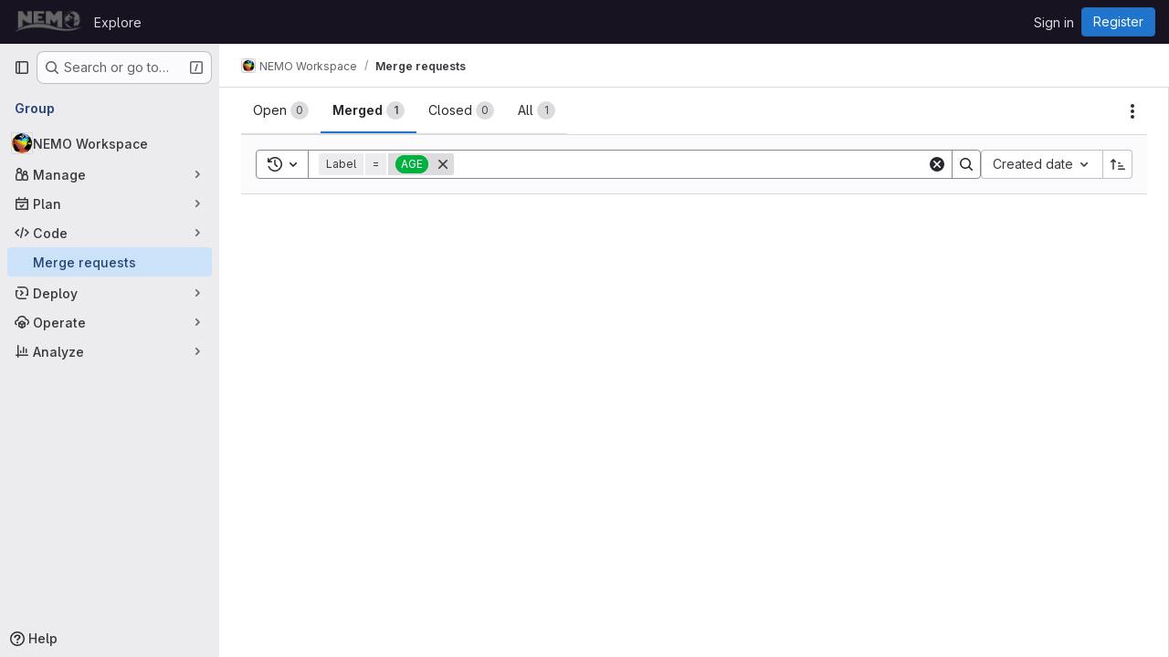

--- FILE ---
content_type: text/html; charset=utf-8
request_url: https://forge.nemo-ocean.eu/groups/nemo/-/merge_requests?label_name%5B%5D=AGE&sort=created_asc&state=merged
body_size: 8264
content:



<!DOCTYPE html>
<html class="gl-system ui-neutral with-top-bar with-header " lang="en">
<head prefix="og: http://ogp.me/ns#">
<meta charset="utf-8">
<meta content="IE=edge" http-equiv="X-UA-Compatible">
<meta content="width=device-width, initial-scale=1" name="viewport">
<title>Merge requests · NEMO Workspace · GitLab</title>
<script>
//<![CDATA[
window.gon={};gon.api_version="v4";gon.default_avatar_url="https://forge.nemo-ocean.eu/assets/no_avatar-849f9c04a3a0d0cea2424ae97b27447dc64a7dbfae83c036c45b403392f0e8ba.png";gon.max_file_size=10;gon.asset_host=null;gon.webpack_public_path="/assets/webpack/";gon.relative_url_root="";gon.user_color_mode="gl-system";gon.user_color_scheme="white";gon.markdown_surround_selection=null;gon.markdown_automatic_lists=null;gon.markdown_maintain_indentation=null;gon.math_rendering_limits_enabled=true;gon.recaptcha_api_server_url="https://www.recaptcha.net/recaptcha/api.js";gon.recaptcha_sitekey=null;gon.gitlab_url="https://forge.nemo-ocean.eu";gon.promo_url="https://about.gitlab.com";gon.forum_url="https://forum.gitlab.com";gon.docs_url="https://docs.gitlab.com";gon.revision="39ae6bd4426";gon.feature_category="code_review_workflow";gon.gitlab_logo="/assets/gitlab_logo-2957169c8ef64c58616a1ac3f4fc626e8a35ce4eb3ed31bb0d873712f2a041a0.png";gon.secure=true;gon.sprite_icons="/assets/icons-62cd41f10569bb5050df02409792752f47c042aa91f8d59f11b48b79e724f90d.svg";gon.sprite_file_icons="/assets/file_icons/file_icons-88a95467170997d6a4052c781684c8250847147987090747773c1ee27c513c5f.svg";gon.emoji_sprites_css_path="/assets/emoji_sprites-bd26211944b9d072037ec97cb138f1a52cd03ef185cd38b8d1fcc963245199a1.css";gon.emoji_backend_version=4;gon.gridstack_css_path="/assets/lazy_bundles/gridstack-f42069e5c7b1542688660592b48f2cbd86e26b77030efd195d124dbd8fe64434.css";gon.test_env=false;gon.disable_animations=false;gon.suggested_label_colors={"#cc338b":"Magenta-pink","#dc143c":"Crimson","#c21e56":"Rose red","#cd5b45":"Dark coral","#ed9121":"Carrot orange","#eee600":"Titanium yellow","#009966":"Green-cyan","#8fbc8f":"Dark sea green","#6699cc":"Blue-gray","#e6e6fa":"Lavender","#9400d3":"Dark violet","#330066":"Deep violet","#36454f":"Charcoal grey","#808080":"Gray"};gon.first_day_of_week=0;gon.time_display_relative=true;gon.time_display_format=0;gon.ee=true;gon.jh=false;gon.dot_com=false;gon.uf_error_prefix="UF";gon.pat_prefix="";gon.keyboard_shortcuts_enabled=true;gon.broadcast_message_dismissal_path=null;gon.diagramsnet_url="https://embed.diagrams.net";gon.features={"uiForOrganizations":false,"organizationSwitching":false,"findAndReplace":false,"removeMonitorMetrics":true,"workItemViewForIssues":true,"mergeRequestDashboard":true,"newProjectCreationForm":false,"workItemsClientSideBoards":false,"glqlWorkItems":false,"glqlAggregation":false,"glqlTypescript":false,"whatsNewFeaturedCarousel":true,"extensibleReferenceFilters":false,"paneledView":false,"disallowImmediateDeletion":false,"projectStudioEnabled":false,"duoChatDynamicDimension":true,"advancedContextResolver":true,"vulnerabilityReportTypeScannerFilter":true,"saasUserCapsAutoApprovePendingUsersOnCapIncrease":false};gon.roadmap_epics_limit=1000;
//]]>
</script>

<script>
//<![CDATA[
const root = document.documentElement;
if (window.matchMedia('(prefers-color-scheme: dark)').matches) {
  root.classList.add('gl-dark');
}

window.matchMedia('(prefers-color-scheme: dark)').addEventListener('change', (e) => {
  if (e.matches) {
    root.classList.add('gl-dark');
  } else {
    root.classList.remove('gl-dark');
  }
});

//]]>
</script>




<meta content="light dark" name="color-scheme">
<link rel="stylesheet" href="/assets/application-1d952d208d723bdf3130c71408c541e737f5d985ea472b98119c5fcbade45d06.css" media="(prefers-color-scheme: light)" />
<link rel="stylesheet" href="/assets/application_dark-eaac116bc0869ef40a835435348389dfa9fb14a3955dfac30643b4ac072e4e20.css" media="(prefers-color-scheme: dark)" />
<link rel="stylesheet" href="/assets/page_bundles/issuable_list-150f8adcfa3780ee8a3b32213fc28f90bb6610e648084ad8b33b0f731643b334.css" /><link rel="stylesheet" href="/assets/page_bundles/commit_description-9e7efe20f0cef17d0606edabfad0418e9eb224aaeaa2dae32c817060fa60abcc.css" /><link rel="stylesheet" href="/assets/page_bundles/work_items-dd1282f317752aae038ad9ba41ea791b97bc5935f9e8a307cb57754a5b80a5e1.css" /><link rel="stylesheet" href="/assets/page_bundles/notes_shared-e9c90e23c973dff1f421a3e73a36e9dcfe6a577b45b06811a3efb6c2b8ac65eb.css" />
<link rel="stylesheet" href="/assets/application_utilities-e3b0c44298fc1c149afbf4c8996fb92427ae41e4649b934ca495991b7852b855.css" media="(prefers-color-scheme: light)" />
<link rel="stylesheet" href="/assets/application_utilities_dark-e3b0c44298fc1c149afbf4c8996fb92427ae41e4649b934ca495991b7852b855.css" media="(prefers-color-scheme: dark)" />
<link rel="stylesheet" href="/assets/tailwind-651b141a530868d7418289aaa82e84407f87b69017ea240d96c07f10efa8cbdf.css" />


<link rel="stylesheet" href="/assets/fonts-deb7ad1d55ca77c0172d8538d53442af63604ff490c74acc2859db295c125bdb.css" />
<link rel="stylesheet" href="/assets/highlight/themes/white-f9894e9bc9414456158c25fb1a2f853ace8855b6a40b2b43001d20fb651b5512.css" media="(prefers-color-scheme: light)" />
<link rel="stylesheet" href="/assets/highlight/themes/dark-67ac54fe266c37b22ddc8f582d52a80540d5747ea91a851778a772440fab2aac.css" media="(prefers-color-scheme: dark)" />

<script src="/assets/webpack/runtime.b5ffff8b.bundle.js" defer="defer"></script>
<script src="/assets/webpack/main.3ad836e8.chunk.js" defer="defer"></script>
<script src="/assets/webpack/tracker.85adcc5f.chunk.js" defer="defer"></script>
<script>
//<![CDATA[
window.snowplowOptions = {"namespace":"gl","hostname":"forge.nemo-ocean.eu:443","postPath":"/-/collect_events","forceSecureTracker":true,"appId":"gitlab_sm"}

gl = window.gl || {};
gl.snowplowStandardContext = {"schema":"iglu:com.gitlab/gitlab_standard/jsonschema/1-1-7","data":{"environment":"self-managed","source":"gitlab-rails","correlation_id":"01KG6EW3MZ09A9R7AQEQ6QBDH0","plan":"ultimate","extra":{},"user_id":null,"global_user_id":null,"user_type":null,"is_gitlab_team_member":null,"namespace_id":4,"ultimate_parent_namespace_id":4,"project_id":null,"feature_enabled_by_namespace_ids":null,"realm":"self-managed","instance_id":"46ffff9b-04e4-40ea-aecb-f568c72360c1","unique_instance_id":"3cc176c3-d95f-5cfd-8836-57ced05e4b5e","host_name":"forge.nemo-ocean.eu","instance_version":"18.4.6","context_generated_at":"2026-01-30T03:24:13.927Z"}}
gl.snowplowPseudonymizedPageUrl = "https://forge.nemo-ocean.eu/groups/namespace4/-/merge_requests?label_name=masked_label_name\u0026sort=masked_sort\u0026state=merged";
gl.maskedDefaultReferrerUrl = null;
gl.ga4MeasurementId = 'G-ENFH3X7M5Y';
gl.duoEvents = ["ai_question_category","perform_completion_worker","process_gitlab_duo_question","ai_response_time","click_purchase_seats_button_group_duo_pro_home_page","default_answer","detected_high_comment_temperature","detected_repeated_high_comment_temperature","error_answer","execute_llm_method","finish_duo_workflow_execution","forced_high_temperature_commenting","i_quickactions_q","request_ask_help","request_duo_chat_response","requested_comment_temperature","retry_duo_workflow_execution","start_duo_workflow_execution","submit_gitlab_duo_question","tokens_per_embedding","tokens_per_user_request_prompt","tokens_per_user_request_response"];
gl.onlySendDuoEvents = true;


//]]>
</script>
<link rel="preload" href="/assets/application_utilities-e3b0c44298fc1c149afbf4c8996fb92427ae41e4649b934ca495991b7852b855.css" as="style" type="text/css">
<link rel="preload" href="/assets/application-1d952d208d723bdf3130c71408c541e737f5d985ea472b98119c5fcbade45d06.css" as="style" type="text/css">
<link rel="preload" href="/assets/highlight/themes/white-f9894e9bc9414456158c25fb1a2f853ace8855b6a40b2b43001d20fb651b5512.css" as="style" type="text/css">




<script src="/assets/webpack/commons-pages.groups.settings.work_items.show-super_sidebar.fbf03cc2.chunk.js" defer="defer"></script>
<script src="/assets/webpack/commons-pages.search.show-super_sidebar.7b972950.chunk.js" defer="defer"></script>
<script src="/assets/webpack/super_sidebar.1932d191.chunk.js" defer="defer"></script>
<script src="/assets/webpack/24af373d.8186bc10.chunk.js" defer="defer"></script>
<script src="/assets/webpack/6448a106.08184bf6.chunk.js" defer="defer"></script>
<script src="/assets/webpack/12abea9d.8e97078a.chunk.js" defer="defer"></script>
<script src="/assets/webpack/a691ef10.fc59dc2f.chunk.js" defer="defer"></script>
<script src="/assets/webpack/commons-pages.admin.gitlab_duo.seat_utilization-pages.admin.gitlab_duo.show-pages.dashboard.issues-p-fc5addb9.9b611c1c.chunk.js" defer="defer"></script>
<script src="/assets/webpack/d9af5a6c.6021302c.chunk.js" defer="defer"></script>
<script src="/assets/webpack/5e875701.b4a759d3.chunk.js" defer="defer"></script>
<script src="/assets/webpack/3248dfb2.6698cec7.chunk.js" defer="defer"></script>
<script src="/assets/webpack/commons-pages.dashboard.issues-pages.groups.epics.index-pages.groups.epics.new-pages.groups.epics.sh-7f8c8f3a.720c690f.chunk.js" defer="defer"></script>
<script src="/assets/webpack/commons-pages.groups.merge_requests-pages.groups.roadmap.show-pages.groups.settings.repository.show--0a0557d6.da88ce0d.chunk.js" defer="defer"></script>
<script src="/assets/webpack/87381716.22dc599a.chunk.js" defer="defer"></script>
<script src="/assets/webpack/d414fd75.5f0fc3e9.chunk.js" defer="defer"></script>
<script src="/assets/webpack/commons-pages.dashboard.issues-pages.groups.merge_requests-pages.projects.merge_requests.conflicts-p-9a639544.1bfc0b1d.chunk.js" defer="defer"></script>
<script src="/assets/webpack/commons-pages.groups.merge_requests-pages.projects.merge_requests.conflicts-pages.projects.merge_req-e6e43cfd.345e9a11.chunk.js" defer="defer"></script>
<script src="/assets/webpack/commons-pages.dashboard.merge_requests_v2-pages.groups.merge_requests-pages.projects.merge_requests.index.460ecbe1.chunk.js" defer="defer"></script>
<script src="/assets/webpack/commons-pages.groups.merge_requests-pages.projects.merge_requests.index.ff7ca08e.chunk.js" defer="defer"></script>
<script src="/assets/webpack/pages.groups.merge_requests.9f111b84.chunk.js" defer="defer"></script>

<meta content="object" property="og:type">
<meta content="GitLab" property="og:site_name">
<meta content="Merge requests · NEMO Workspace · GitLab" property="og:title">
<meta content="Nucleus for European Modelling of the Ocean is a state-of-the-art modelling framework for research activities and forecasting services in ocean and climate sciences" property="og:description">
<meta content="https://forge.nemo-ocean.eu/uploads/-/system/group/avatar/4/MSM_SSTglobe-300x300.png" property="og:image">
<meta content="64" property="og:image:width">
<meta content="64" property="og:image:height">
<meta content="https://forge.nemo-ocean.eu/groups/nemo/-/merge_requests?label_name%5B%5D=AGE&amp;sort=created_asc&amp;state=merged" property="og:url">
<meta content="summary" property="twitter:card">
<meta content="Merge requests · NEMO Workspace · GitLab" property="twitter:title">
<meta content="Nucleus for European Modelling of the Ocean is a state-of-the-art modelling framework for research activities and forecasting services in ocean and climate sciences" property="twitter:description">
<meta content="https://forge.nemo-ocean.eu/uploads/-/system/group/avatar/4/MSM_SSTglobe-300x300.png" property="twitter:image">

<meta name="csrf-param" content="authenticity_token" />
<meta name="csrf-token" content="mSlU92_i3L1VeIJM7gIpqjQzFDMTTQDvpGLqA0J-ItmDc7ABVSUjXxioexcOUM_RVl65TIVZ7wPd7SG7CtUsJw" />
<meta name="csp-nonce" />
<meta name="action-cable-url" content="/-/cable" />
<link href="/-/manifest.json" rel="manifest">
<link rel="icon" type="image/png" href="/uploads/-/system/appearance/favicon/1/MSM_SSTglobe-300x300.png" id="favicon" data-original-href="/uploads/-/system/appearance/favicon/1/MSM_SSTglobe-300x300.png" />
<link rel="apple-touch-icon" type="image/x-icon" href="/assets/apple-touch-icon-b049d4bc0dd9626f31db825d61880737befc7835982586d015bded10b4435460.png" />
<link href="/search/opensearch.xml" rel="search" title="Search GitLab" type="application/opensearchdescription+xml">


<!-- Matomo -->
<script>
//<![CDATA[
var _paq = window._paq = window._paq || [];
_paq.push(['trackPageView']);
_paq.push(['enableLinkTracking']);
;
(function() {
  var u="//matomo.mercator-ocean.fr/";
  _paq.push(['setTrackerUrl', u+'matomo.php']);
  _paq.push(['setSiteId', "9"]);
  var d=document, g=d.createElement('script'), s=d.getElementsByTagName('script')[0];
  g.type='text/javascript'; g.async=true; g.src=u+'matomo.js'; s.parentNode.insertBefore(g,s);
})();


//]]>
</script><noscript><p><img src="//matomo.mercator-ocean.fr/matomo.php?idsite=9" style="border:0;" alt="" /></p></noscript>
<!-- End Matomo Code -->


<meta content="Nucleus for European Modelling of the Ocean is a state-of-the-art modelling framework for research activities and forecasting services in ocean and climate sciences" name="description">
<meta content="#ececef" name="theme-color">
</head>

<body class="tab-width-8 gl-browser-chrome gl-platform-mac body-fixed-scrollbar" data-group="nemo" data-group-full-path="nemo" data-page="groups:merge_requests" data-page-type-id="nemo" data-project-studio-available="false" data-project-studio-enabled="false">
<div id="js-tooltips-container"></div>
<div id="js-drawer-container"></div>

<script>
//<![CDATA[
gl = window.gl || {};
gl.client = {"isChrome":true,"isMac":true};


//]]>
</script>


<header class="header-logged-out" data-testid="navbar">
<a class="gl-sr-only gl-accessibility" href="#content-body">Skip to content</a>
<div class="container-fluid">
<nav aria-label="Explore GitLab" class="header-logged-out-nav gl-flex gl-gap-3 gl-justify-between">
<div class="gl-flex gl-items-center gl-gap-1">
<span class="gl-sr-only">GitLab</span>
<a title="Homepage" id="logo" class="header-logged-out-logo has-tooltip" aria-label="Homepage" data-track-label="main_navigation" data-track-action="click_gitlab_logo_link" data-track-property="navigation_top" href="/"><img class="brand-header-logo lazy" alt="" data-src="/uploads/-/system/appearance/header_logo/1/NEMO_logo_Black_159x50.png" src="[data-uri]" />
</a></div>
<ul class="gl-list-none gl-p-0 gl-m-0 gl-flex gl-gap-3 gl-items-center gl-grow">
<li class="header-logged-out-nav-item">
<a class="" href="/explore">Explore</a>
</li>
</ul>
<ul class="gl-list-none gl-p-0 gl-m-0 gl-flex gl-gap-3 gl-items-center gl-justify-end">
<li class="header-logged-out-nav-item">
<a href="/users/sign_in?redirect_to_referer=yes">Sign in</a>
</li>
<li class="header-logged-out-nav-item">
<a class="gl-button btn btn-md btn-confirm !gl-inline-flex" href="/users/sign_up"><span class="gl-button-text">
Register

</span>

</a></li>
</ul>
</nav>
</div>
</header>

<div class="layout-page page-with-super-sidebar">
<aside class="js-super-sidebar super-sidebar super-sidebar-loading" data-command-palette="{}" data-force-desktop-expanded-sidebar="" data-is-saas="false" data-root-path="/" data-sidebar="{&quot;is_logged_in&quot;:false,&quot;compare_plans_url&quot;:&quot;https://about.gitlab.com/pricing&quot;,&quot;context_switcher_links&quot;:[{&quot;title&quot;:&quot;Explore&quot;,&quot;link&quot;:&quot;/explore&quot;,&quot;icon&quot;:&quot;compass&quot;}],&quot;current_menu_items&quot;:[{&quot;id&quot;:&quot;group_overview&quot;,&quot;title&quot;:&quot;NEMO Workspace&quot;,&quot;avatar&quot;:&quot;/uploads/-/system/group/avatar/4/MSM_SSTglobe-300x300.png&quot;,&quot;entity_id&quot;:4,&quot;link&quot;:&quot;/nemo&quot;,&quot;is_active&quot;:false},{&quot;id&quot;:&quot;manage_menu&quot;,&quot;title&quot;:&quot;Manage&quot;,&quot;icon&quot;:&quot;users&quot;,&quot;avatar_shape&quot;:&quot;rect&quot;,&quot;link&quot;:&quot;/groups/nemo/-/activity&quot;,&quot;is_active&quot;:false,&quot;items&quot;:[{&quot;id&quot;:&quot;activity&quot;,&quot;title&quot;:&quot;Activity&quot;,&quot;link&quot;:&quot;/groups/nemo/-/activity&quot;,&quot;is_active&quot;:false},{&quot;id&quot;:&quot;members&quot;,&quot;title&quot;:&quot;Members&quot;,&quot;link&quot;:&quot;/groups/nemo/-/group_members&quot;,&quot;is_active&quot;:false},{&quot;id&quot;:&quot;labels&quot;,&quot;title&quot;:&quot;Labels&quot;,&quot;link&quot;:&quot;/groups/nemo/-/labels&quot;,&quot;is_active&quot;:false}],&quot;separated&quot;:false},{&quot;id&quot;:&quot;plan_menu&quot;,&quot;title&quot;:&quot;Plan&quot;,&quot;icon&quot;:&quot;planning&quot;,&quot;avatar_shape&quot;:&quot;rect&quot;,&quot;link&quot;:&quot;/groups/nemo/-/issues&quot;,&quot;is_active&quot;:false,&quot;items&quot;:[{&quot;id&quot;:&quot;group_issue_list&quot;,&quot;title&quot;:&quot;Issues&quot;,&quot;link&quot;:&quot;/groups/nemo/-/issues&quot;,&quot;link_classes&quot;:&quot;has-sub-items&quot;,&quot;pill_count_field&quot;:&quot;openIssuesCount&quot;,&quot;pill_count_dynamic&quot;:false,&quot;is_active&quot;:false},{&quot;id&quot;:&quot;group_epic_list&quot;,&quot;title&quot;:&quot;Epics&quot;,&quot;link&quot;:&quot;/groups/nemo/-/epics&quot;,&quot;link_classes&quot;:&quot;has-sub-items&quot;,&quot;pill_count_field&quot;:&quot;openEpicsCount&quot;,&quot;pill_count_dynamic&quot;:false,&quot;is_active&quot;:false},{&quot;id&quot;:&quot;issue_boards&quot;,&quot;title&quot;:&quot;Issue boards&quot;,&quot;link&quot;:&quot;/groups/nemo/-/boards&quot;,&quot;is_active&quot;:false},{&quot;id&quot;:&quot;epic_boards&quot;,&quot;title&quot;:&quot;Epic boards&quot;,&quot;link&quot;:&quot;/groups/nemo/-/epic_boards&quot;,&quot;link_classes&quot;:&quot;home&quot;,&quot;is_active&quot;:false},{&quot;id&quot;:&quot;roadmap&quot;,&quot;title&quot;:&quot;Roadmap&quot;,&quot;link&quot;:&quot;/groups/nemo/-/roadmap&quot;,&quot;link_classes&quot;:&quot;home&quot;,&quot;is_active&quot;:false},{&quot;id&quot;:&quot;milestones&quot;,&quot;title&quot;:&quot;Milestones&quot;,&quot;link&quot;:&quot;/groups/nemo/-/milestones&quot;,&quot;is_active&quot;:false},{&quot;id&quot;:&quot;iterations&quot;,&quot;title&quot;:&quot;Iterations&quot;,&quot;link&quot;:&quot;/groups/nemo/-/cadences&quot;,&quot;is_active&quot;:false}],&quot;separated&quot;:false},{&quot;id&quot;:&quot;code_menu&quot;,&quot;title&quot;:&quot;Code&quot;,&quot;icon&quot;:&quot;code&quot;,&quot;avatar_shape&quot;:&quot;rect&quot;,&quot;link&quot;:&quot;/groups/nemo/-/merge_requests&quot;,&quot;is_active&quot;:true,&quot;items&quot;:[{&quot;id&quot;:&quot;group_merge_request_list&quot;,&quot;title&quot;:&quot;Merge requests&quot;,&quot;link&quot;:&quot;/groups/nemo/-/merge_requests&quot;,&quot;pill_count_field&quot;:&quot;openMergeRequestsCount&quot;,&quot;pill_count_dynamic&quot;:false,&quot;is_active&quot;:true}],&quot;separated&quot;:false},{&quot;id&quot;:&quot;deploy_menu&quot;,&quot;title&quot;:&quot;Deploy&quot;,&quot;icon&quot;:&quot;deployments&quot;,&quot;avatar_shape&quot;:&quot;rect&quot;,&quot;link&quot;:&quot;/groups/nemo/-/packages&quot;,&quot;is_active&quot;:false,&quot;items&quot;:[{&quot;id&quot;:&quot;packages_registry&quot;,&quot;title&quot;:&quot;Package registry&quot;,&quot;link&quot;:&quot;/groups/nemo/-/packages&quot;,&quot;is_active&quot;:false}],&quot;separated&quot;:false},{&quot;id&quot;:&quot;operations_menu&quot;,&quot;title&quot;:&quot;Operate&quot;,&quot;icon&quot;:&quot;cloud-pod&quot;,&quot;avatar_shape&quot;:&quot;rect&quot;,&quot;link&quot;:&quot;/groups/nemo/-/terraform_module_registry&quot;,&quot;is_active&quot;:false,&quot;items&quot;:[{&quot;id&quot;:&quot;infrastructure_registry&quot;,&quot;title&quot;:&quot;Terraform modules&quot;,&quot;link&quot;:&quot;/groups/nemo/-/terraform_module_registry&quot;,&quot;is_active&quot;:false}],&quot;separated&quot;:false},{&quot;id&quot;:&quot;analyze_menu&quot;,&quot;title&quot;:&quot;Analyze&quot;,&quot;icon&quot;:&quot;chart&quot;,&quot;avatar_shape&quot;:&quot;rect&quot;,&quot;link&quot;:&quot;/groups/nemo/-/insights/&quot;,&quot;is_active&quot;:false,&quot;items&quot;:[{&quot;id&quot;:&quot;insights&quot;,&quot;title&quot;:&quot;Insights&quot;,&quot;link&quot;:&quot;/groups/nemo/-/insights/&quot;,&quot;link_classes&quot;:&quot;shortcuts-group-insights&quot;,&quot;is_active&quot;:false},{&quot;id&quot;:&quot;issues_analytics&quot;,&quot;title&quot;:&quot;Issue analytics&quot;,&quot;link&quot;:&quot;/groups/nemo/-/issues_analytics&quot;,&quot;is_active&quot;:false}],&quot;separated&quot;:false}],&quot;current_context_header&quot;:&quot;Group&quot;,&quot;support_path&quot;:&quot;https://about.gitlab.com/get-help/&quot;,&quot;docs_path&quot;:&quot;/help/docs&quot;,&quot;display_whats_new&quot;:false,&quot;show_version_check&quot;:null,&quot;search&quot;:{&quot;search_path&quot;:&quot;/search&quot;,&quot;issues_path&quot;:&quot;/dashboard/issues&quot;,&quot;mr_path&quot;:&quot;/dashboard/merge_requests&quot;,&quot;autocomplete_path&quot;:&quot;/search/autocomplete&quot;,&quot;settings_path&quot;:&quot;/search/settings&quot;,&quot;search_context&quot;:{&quot;group&quot;:{&quot;id&quot;:4,&quot;name&quot;:&quot;NEMO Workspace&quot;,&quot;full_name&quot;:&quot;NEMO Workspace&quot;},&quot;group_metadata&quot;:{&quot;issues_path&quot;:&quot;/groups/nemo/-/issues&quot;,&quot;mr_path&quot;:&quot;/groups/nemo/-/merge_requests&quot;},&quot;scope&quot;:&quot;merge_requests&quot;,&quot;for_snippets&quot;:null}},&quot;panel_type&quot;:&quot;group&quot;,&quot;shortcut_links&quot;:[{&quot;title&quot;:&quot;Snippets&quot;,&quot;href&quot;:&quot;/explore/snippets&quot;,&quot;css_class&quot;:&quot;dashboard-shortcuts-snippets&quot;},{&quot;title&quot;:&quot;Groups&quot;,&quot;href&quot;:&quot;/explore/groups&quot;,&quot;css_class&quot;:&quot;dashboard-shortcuts-groups&quot;},{&quot;title&quot;:&quot;Projects&quot;,&quot;href&quot;:&quot;/explore/projects/starred&quot;,&quot;css_class&quot;:&quot;dashboard-shortcuts-projects&quot;}],&quot;terms&quot;:&quot;/-/users/terms&quot;}"></aside>


<div class="content-wrapper">
<div class="broadcast-wrapper">



</div>
<div class="alert-wrapper alert-wrapper-top-space gl-flex gl-flex-col gl-gap-3 container-fluid container-limited">






























</div>

<div class="top-bar-fixed container-fluid" data-testid="top-bar">
<div class="top-bar-container gl-flex gl-items-center gl-gap-2">
<div class="gl-grow gl-basis-0 gl-flex gl-items-center gl-justify-start gl-gap-3">
<button class="gl-button btn btn-icon btn-md btn-default btn-default-tertiary js-super-sidebar-toggle-expand super-sidebar-toggle -gl-ml-3" aria-controls="super-sidebar" aria-expanded="false" aria-label="Primary navigation sidebar" type="button"><svg class="s16 gl-icon gl-button-icon " data-testid="sidebar-icon"><use href="/assets/icons-62cd41f10569bb5050df02409792752f47c042aa91f8d59f11b48b79e724f90d.svg#sidebar"></use></svg>

</button>
<script type="application/ld+json">
{"@context":"https://schema.org","@type":"BreadcrumbList","itemListElement":[{"@type":"ListItem","position":1,"name":"NEMO Workspace","item":"https://forge.nemo-ocean.eu/nemo"},{"@type":"ListItem","position":2,"name":"Merge requests","item":"https://forge.nemo-ocean.eu/groups/nemo/-/merge_requests?label_name%5B%5D=AGE\u0026sort=created_asc\u0026state=merged"}]}


</script>
<div data-testid="breadcrumb-links" id="js-vue-page-breadcrumbs-wrapper">
<div data-breadcrumbs-json="[{&quot;text&quot;:&quot;NEMO Workspace&quot;,&quot;href&quot;:&quot;/nemo&quot;,&quot;avatarPath&quot;:&quot;/uploads/-/system/group/avatar/4/MSM_SSTglobe-300x300.png&quot;},{&quot;text&quot;:&quot;Merge requests&quot;,&quot;href&quot;:&quot;/groups/nemo/-/merge_requests?label_name%5B%5D=AGE\u0026sort=created_asc\u0026state=merged&quot;,&quot;avatarPath&quot;:null}]" id="js-vue-page-breadcrumbs"></div>
<div id="js-injected-page-breadcrumbs"></div>
<div id="js-page-breadcrumbs-extra"></div>
</div>


</div>
</div>
</div>

<div class="container-fluid container-limited ">
<main class="content" id="content-body">
<div class="flash-container flash-container-page sticky" data-testid="flash-container">
<div id="js-global-alerts"></div>
</div>






<h1 class="gl-sr-only">Merge requests</h1>
<div class="js-merge-request-list-root" data-autocomplete-award-emojis-path="/-/autocomplete/award_emojis" data-can-bulk-update="false" data-emails-help-page-path="/help/development/emails.md#email-namespace" data-environment-names-path="/groups/nemo/-/unfoldered_environment_names.json" data-full-path="nemo" data-has-any-merge-requests="true" data-has-scoped-labels-feature="true" data-initial-sort="created_asc" data-is-public-visibility-restricted="false" data-is-signed-in="false" data-issuable-type="merge_request" data-markdown-help-path="/help/user/markdown.md" data-merge-request-source-branches-path="/-/autocomplete/merge_request_source_branches" data-merge-request-target-branches-path="/-/autocomplete/merge_request_target_branches" data-namespace-id="4" data-quick-actions-help-path="/help/user/project/quick_actions.md" data-releases-endpoint="/groups/nemo/-/releases.json" data-rss-url="/groups/nemo/-/merge_requests.atom?label_name%5B%5D=AGE&amp;sort=created_asc&amp;state=merged" data-show-export-button="true" data-show-new-resource-dropdown=""></div>

</main>
</div>


</div>
</div>


<script>
//<![CDATA[
if ('loading' in HTMLImageElement.prototype) {
  document.querySelectorAll('img.lazy').forEach(img => {
    img.loading = 'lazy';
    let imgUrl = img.dataset.src;
    // Only adding width + height for avatars for now
    if (imgUrl.indexOf('/avatar/') > -1 && imgUrl.indexOf('?') === -1) {
      const targetWidth = img.getAttribute('width') || img.width;
      imgUrl += `?width=${targetWidth}`;
    }
    img.src = imgUrl;
    img.removeAttribute('data-src');
    img.classList.remove('lazy');
    img.classList.add('js-lazy-loaded');
    img.dataset.testid = 'js-lazy-loaded-content';
  });
}

//]]>
</script>
<script>
//<![CDATA[
gl = window.gl || {};
gl.experiments = {};


//]]>
</script>

</body>
</html>



--- FILE ---
content_type: text/javascript; charset=utf-8
request_url: https://forge.nemo-ocean.eu/assets/webpack/runtime.b5ffff8b.bundle.js
body_size: 12728
content:
!function(e){function a(a){for(var l,t,r=a[0],o=a[1],h=a[2],s=a[3]||[],i=0,p=[];i<r.length;i++)t=r[i],Object.prototype.hasOwnProperty.call(d,t)&&d[t]&&p.push(d[t][0]),d[t]=0;for(l in o)Object.prototype.hasOwnProperty.call(o,l)&&(e[l]=o[l]);for(n&&n(a),b.push.apply(b,s);p.length;)p.shift()();return f.push.apply(f,h||[]),c()}function c(){for(var e,a=0;a<f.length;a++){for(var c=f[a],l=!0,o=1;o<c.length;o++){var h=c[o];0!==d[h]&&(l=!1)}l&&(f.splice(a--,1),e=r(r.s=c[0]))}return 0===f.length&&(b.forEach((function(e){if(void 0===d[e]){d[e]=null;var a=document.createElement("link");r.nc&&a.setAttribute("nonce",r.nc),a.rel="prefetch",a.as="script",a.href=t(e),document.head.appendChild(a)}})),b.length=0),e}var l={},d={runtime:0},f=[],b=[];function t(e){return r.p+""+({"vendors-glql":"vendors-glql",glql:"glql",gfm_json_table:"gfm_json_table",katex:"katex",IssuablePopoverBundle:"IssuablePopoverBundle","vendors-initGFMInput":"vendors-initGFMInput",initGFMInput:"initGFMInput","vendors-initInviteMembersModal":"vendors-initInviteMembersModal","commons-initInviteMembersModal-pages.groups.group_members-pages.projects.get_started.show-pages.proj-4f5ff92d":"commons-initInviteMembersModal-pages.groups.group_members-pages.projects.get_started.show-pages.proj-4f5ff92d",initInviteMembersModal:"initInviteMembersModal",hello:"hello",initInviteMembersTrigger:"initInviteMembersTrigger",prosemirror:"prosemirror","vendors-content_editor-gfm_copy_extra":"vendors-content_editor-gfm_copy_extra","vendors-gfm_copy_extra":"vendors-gfm_copy_extra",gfm_copy_extra:"gfm_copy_extra",shortcutsBundle:"shortcutsBundle","vendors-indexed_db_persistent_storage":"vendors-indexed_db_persistent_storage",indexed_db_persistent_storage:"indexed_db_persistent_storage","vendors-openapi":"vendors-openapi","vendors-global_search_modal":"vendors-global_search_modal",global_search_modal:"global_search_modal",statusModalBundle:"statusModalBundle",organization_switcher:"organization_switcher","vendors-whatsNewApp":"vendors-whatsNewApp",whatsNewApp:"whatsNewApp","hl-abnf":"hl-abnf","hl-accesslog":"hl-accesslog","hl-actionscript":"hl-actionscript","hl-ada":"hl-ada","hl-angelscript":"hl-angelscript","hl-apache":"hl-apache","hl-applescript":"hl-applescript","hl-arcade":"hl-arcade","hl-arduino":"hl-arduino","hl-armasm":"hl-armasm","hl-asciidoc":"hl-asciidoc","hl-aspectj":"hl-aspectj","hl-autohotkey":"hl-autohotkey","hl-autoit":"hl-autoit","hl-avrasm":"hl-avrasm","hl-awk":"hl-awk","hl-axapta":"hl-axapta","hl-bash":"hl-bash","hl-basic":"hl-basic","hl-bnf":"hl-bnf","hl-brainfuck":"hl-brainfuck","hl-c":"hl-c","hl-cal":"hl-cal","hl-capnproto":"hl-capnproto","hl-ceylon":"hl-ceylon","hl-clean":"hl-clean","hl-clojure":"hl-clojure","hl-clojure-repl":"hl-clojure-repl","hl-cmake":"hl-cmake","hl-codeowners":"hl-codeowners","hl-coffeescript":"hl-coffeescript","hl-coq":"hl-coq","hl-cos":"hl-cos","hl-cpp":"hl-cpp","hl-crmsh":"hl-crmsh","hl-crystal":"hl-crystal","hl-csharp":"hl-csharp","hl-csp":"hl-csp","hl-css":"hl-css","hl-d":"hl-d","hl-dart":"hl-dart","hl-delphi":"hl-delphi","hl-diff":"hl-diff","hl-django":"hl-django","hl-dns":"hl-dns","hl-dockerfile":"hl-dockerfile","hl-dos":"hl-dos","hl-dsconfig":"hl-dsconfig","hl-dts":"hl-dts","hl-dust":"hl-dust","hl-ebnf":"hl-ebnf","hl-elixir":"hl-elixir","hl-elm":"hl-elm","hl-erb":"hl-erb","hl-erlang":"hl-erlang","hl-erlang-repl":"hl-erlang-repl","hl-excel":"hl-excel","hl-fix":"hl-fix","hl-flix":"hl-flix","hl-fortran":"hl-fortran","hl-fsharp":"hl-fsharp","hl-gams":"hl-gams","hl-gauss":"hl-gauss","hl-gcode":"hl-gcode","hl-gherkin":"hl-gherkin","hl-gleam":"hl-gleam","hl-glimmer":"hl-glimmer","hl-glsl":"hl-glsl","hl-go":"hl-go","hl-golo":"hl-golo","hl-gradle":"hl-gradle","hl-groovy":"hl-groovy","hl-haml":"hl-haml","hl-handlebars":"hl-handlebars","hl-haskell":"hl-haskell","hl-haxe":"hl-haxe","hl-hcl":"hl-hcl","hl-hsp":"hl-hsp","hl-http":"hl-http","hl-hy":"hl-hy","hl-inform7":"hl-inform7","hl-ini":"hl-ini","hl-irpf90":"hl-irpf90","hl-java":"hl-java","hl-javascript":"hl-javascript","hl-jboss-cli":"hl-jboss-cli","hl-json":"hl-json","hl-julia":"hl-julia","hl-julia-repl":"hl-julia-repl","hl-kotlin":"hl-kotlin","hl-lasso":"hl-lasso","hl-latex":"hl-latex","hl-ldif":"hl-ldif","hl-leaf":"hl-leaf","hl-less":"hl-less","hl-lisp":"hl-lisp","hl-livecodeserver":"hl-livecodeserver","hl-livescript":"hl-livescript","hl-llvm":"hl-llvm","hl-lsl":"hl-lsl","hl-lua":"hl-lua","hl-makefile":"hl-makefile","hl-markdown":"hl-markdown","hl-matlab":"hl-matlab","hl-mel":"hl-mel","hl-mercury":"hl-mercury","hl-mipsasm":"hl-mipsasm","hl-mizar":"hl-mizar","hl-mojolicious":"hl-mojolicious","hl-monkey":"hl-monkey","hl-moonscript":"hl-moonscript","hl-n1ql":"hl-n1ql","hl-nestedtext":"hl-nestedtext","hl-nginx":"hl-nginx","hl-nim":"hl-nim","hl-nix":"hl-nix","hl-node-repl":"hl-node-repl","hl-nsis":"hl-nsis","hl-objectivec":"hl-objectivec","hl-ocaml":"hl-ocaml","hl-openscad":"hl-openscad","hl-oxygene":"hl-oxygene","hl-parser3":"hl-parser3","hl-perl":"hl-perl","hl-pf":"hl-pf","hl-pgsql":"hl-pgsql","hl-php":"hl-php","hl-php-template":"hl-php-template","hl-plaintext":"hl-plaintext","hl-pony":"hl-pony","hl-powershell":"hl-powershell","hl-processing":"hl-processing","hl-profile":"hl-profile","hl-prolog":"hl-prolog","hl-properties":"hl-properties","hl-protobuf":"hl-protobuf","hl-puppet":"hl-puppet","hl-purebasic":"hl-purebasic","hl-python":"hl-python","hl-python-repl":"hl-python-repl","hl-q":"hl-q","hl-qml":"hl-qml","hl-r":"hl-r","hl-reasonml":"hl-reasonml","hl-rib":"hl-rib","hl-roboconf":"hl-roboconf","hl-routeros":"hl-routeros","hl-rsl":"hl-rsl","hl-ruby":"hl-ruby","hl-ruleslanguage":"hl-ruleslanguage","hl-rust":"hl-rust","hl-sas":"hl-sas","hl-scala":"hl-scala","hl-scheme":"hl-scheme","hl-scilab":"hl-scilab","hl-scss":"hl-scss","hl-shell":"hl-shell","hl-smali":"hl-smali","hl-smalltalk":"hl-smalltalk","hl-sml":"hl-sml","hl-sql":"hl-sql","hl-stan":"hl-stan","hl-stata":"hl-stata","hl-step21":"hl-step21","hl-stylus":"hl-stylus","hl-subunit":"hl-subunit","hl-svelte":"hl-svelte","hl-swift":"hl-swift","hl-taggerscript":"hl-taggerscript","hl-tap":"hl-tap","hl-tcl":"hl-tcl","hl-thrift":"hl-thrift","hl-tp":"hl-tp","hl-twig":"hl-twig","hl-typescript":"hl-typescript","hl-vala":"hl-vala","hl-vbnet":"hl-vbnet","hl-vbscript":"hl-vbscript","hl-vbscript-html":"hl-vbscript-html","hl-verilog":"hl-verilog","hl-veryl":"hl-veryl","hl-vhdl":"hl-vhdl","hl-vim":"hl-vim","hl-wasm":"hl-wasm","hl-wren":"hl-wren","hl-x86asm":"hl-x86asm","hl-xl":"hl-xl","hl-xml":"hl-xml","hl-xquery":"hl-xquery","hl-yaml":"hl-yaml","hl-zephir":"hl-zephir",content_editor:"content_editor","vendors-hl-1c":"vendors-hl-1c","vendors-hl-gml":"vendors-hl-gml","vendors-hl-isbl":"vendors-hl-isbl","vendors-hl-mathematica":"vendors-hl-mathematica","vendors-hl-maxima":"vendors-hl-maxima","vendors-hl-sqf":"vendors-hl-sqf","commons-pages.organizations.settings.general-search_settings":"commons-pages.organizations.settings.general-search_settings",search_settings:"search_settings",init_qrtly_reconciliation_alert:"init_qrtly_reconciliation_alert",IntegrationSectionAppleAppStore:"IntegrationSectionAppleAppStore",IntegrationSectionGooglePlay:"IntegrationSectionGooglePlay","commons-IntegrationSectionAmazonQ-pages.admin.ai.amazon_q_settings":"commons-IntegrationSectionAmazonQ-pages.admin.ai.amazon_q_settings",IntegrationSectionAmazonQ:"IntegrationSectionAmazonQ",IntegrationSectionGoogleArtifactManagement:"IntegrationSectionGoogleArtifactManagement",IntegrationSectionGoogleCloudIAM:"IntegrationSectionGoogleCloudIAM",integrationSectionConfiguration:"integrationSectionConfiguration",integrationSectionConnection:"integrationSectionConnection",integrationSectionJiraIssues:"integrationSectionJiraIssues",integrationSectionJiraTrigger:"integrationSectionJiraTrigger",integrationSectionJiraVerification:"integrationSectionJiraVerification",integrationSectionTrigger:"integrationSectionTrigger",amazonQGroupSettings:"amazonQGroupSettings",initHandRaiseLeadButton:"initHandRaiseLeadButton",initHandRaiseLeadModal:"initHandRaiseLeadModal","commons-mountGroupApprovalSettings-pages.groups.security.compliance_dashboards-pages.groups.security-4080bd1f":"commons-mountGroupApprovalSettings-pages.groups.security.compliance_dashboards-pages.groups.security-4080bd1f","commons-mountGroupApprovalSettings-pages.groups.security.compliance_dashboards-pages.groups.security-9827df60":"commons-mountGroupApprovalSettings-pages.groups.security.compliance_dashboards-pages.groups.security-9827df60","commons-mountGroupApprovalSettings-pages.groups.security.policies.index-pages.projects.security.poli-ee0eefe2":"commons-mountGroupApprovalSettings-pages.groups.security.policies.index-pages.projects.security.poli-ee0eefe2",mountGroupApprovalSettings:"mountGroupApprovalSettings",mergeChecksApp:"mergeChecksApp",harbor_registry_components:"harbor_registry_components",container_registry_components:"container_registry_components","vendors-uq_pages":"vendors-uq_pages",uq_pages:"uq_pages",uq_seats:"uq_seats",uq_storage_namespace:"uq_storage_namespace",echarts:"echarts",uq_transfer_group:"uq_transfer_group",uq_pipelines:"uq_pipelines",uq_import:"uq_import",comment_temperature:"comment_temperature",bootstrapModal:"bootstrapModal",openapi_viewer:"openapi_viewer",sketch_viewer:"sketch_viewer",notebook_viewer:"notebook_viewer",csv_viewer:"csv_viewer",pdf_viewer:"pdf_viewer","vendors-stl_viewer":"vendors-stl_viewer",stl_viewer:"stl_viewer",monaco:"monaco",SourceEditor:"SourceEditor",design_management:"design_management",userCallOut:"userCallOut","vendors-treeList":"vendors-treeList",treeList:"treeList",activitiesList:"activitiesList",uq_storage_project:"uq_storage_project",uq_transfer_project:"uq_transfer_project","vendors-uq_observability":"vendors-uq_observability",uq_observability:"uq_observability",policy_yaml_editor:"policy_yaml_editor",integrationJiraAuthFields:"integrationJiraAuthFields",linked_pipelines_column:"linked_pipelines_column"}[e]||e)+"."+{17207549:"f8a5e9e0",31744795:"5a29f4db",35436883:"2af358a9",50922876:"71e39120",87381716:"22dc599a",91310091:"5d71c877",97640210:"ddd045f4","36d45c3b":"abb310a3",bf9ed14e:"2b43738a","9d0f7d43":"1e926799","3a7e5ed7":"f0b50d81","3c9c3d7b":"ad14250d",c7a2b30e:"9c90676b","vendors-glql":"13b2d7fd",glql:"dc63e586","77a00e0c":"049be5b1",e440161e:"b8af2684","87a0fef8":"5ec642d2",fa194cb5:"21429a47",df9f8fa2:"97fe1201","7ed51fe2":"afa28430","814f5a10":"7fb43885","33ef999c":"dc4512b1",gfm_json_table:"e0e3422d","83c2c641":"85bf980b",katex:"cc749dcd",IssuablePopoverBundle:"b1503277",a1605f19:"f563a299",a75f2f7f:"c1144c54",b37353a8:"8d46cfda","vendors-initGFMInput":"57b2dd84","24af373d":"8186bc10","6448a106":"08184bf6",initGFMInput:"7a054357",d29857fc:"bb0a8715",d17afc82:"c14662bd","vendors-initInviteMembersModal":"fcdd4703","commons-initInviteMembersModal-pages.groups.group_members-pages.projects.get_started.show-pages.proj-4f5ff92d":"b39e21a4",initInviteMembersModal:"691b2b7a",hello:"df204cbc",initInviteMembersTrigger:"235a8f04",prosemirror:"1da0b164","36df1bb1":"ce610158","vendors-content_editor-gfm_copy_extra":"b0bb92ae","vendors-gfm_copy_extra":"6e6ef8f7",gfm_copy_extra:"fc65419c",shortcutsBundle:"3af8cc8f","vendors-indexed_db_persistent_storage":"253c0545",indexed_db_persistent_storage:"92fc3ae2","85a2dfb8":"8f7d1aa5",aac3fbb5:"37074197",e528778e:"154d0f2c","11bd8e1d":"39b8ed21","20df9200":"35b55b5c","2402d79b":"4be2d4c4","2ef913fd":"1b26f23c","54102c2e":"d8de7dca","8ea192f8":"7dc56189",e7eb59d9:"4936da30",be5bc4b7:"81a69a14",dac76359:"65857291","8a1372db":"9f3f9f82","0cd4c666":"2b8d2d54","2a9eb9ad":"2228a3c7",c539f40b:"d2f6c494",e5c9767b:"ba0e705c","96da33ce":"7ef0cc2b","80502f68":"8a1ad565","884b0ba2":"969c03a3","87a9a392":"d0ac4e82",a8ce8fc3:"b1671637","6ba03d48":"c324026d","7153653f":"605ffb8c",dedf586b:"beb79625","8d58b4c2":"634c1ce9","94f512fb":"74207266",b86d2bd8:"a6ad93ef",c5ae9c48:"66cff855",f2dec487:"834f710e","vendors-openapi":"f0ad11b5","3cc77c00":"bc693cad","vendors-global_search_modal":"db028e67",global_search_modal:"c827eb39",statusModalBundle:"82341485",fdd603a1:"b8f40819",organization_switcher:"ddf9ab8e","40400d04":"9a7d9bcc","37fab5c4":"917b13ab","vendors-whatsNewApp":"b6157a39",whatsNewApp:"b7a61efc","58ae67a4":"99a4b396","02420f13":"185e6136","10f51f07":"91a5cbf9","1173d5ab":"9b2d7fff","14899c3b":"158ae278","198e5e7f":"f9ca33f9","2684cb98":"a45997e8","34e97d2c":"f118c789","65a38269":"2d99a094","7a62f419":"90c27251","9bf47adb":"5fa75899",b554823d:"d0dba2f9",f3eecb53:"950f2bd1","390f5c2a":"64568b83","49e4f8cd":"2227020f","5481e6cd":"a3b3fbca","7942269f":"effc52c4","7eff9f74":"b9f75b46",aa6a44a7:"d6b62524",b3dd8a44:"a87eac81",b3e94bcf:"fc1443f8",b3f92bd3:"5726146e",b5c7430f:"3f77bcc4",b7ea27c7:"5c7e5590",b8cdb24c:"3e442f9a",fa70a790:"5f652901","7e6a3f1a":"303e2e0c",db3a0cea:"9b97b3d2","0c234e62":"a998ad45","2358d68e":"b439e147","12abea9d":"8e97078a","5e875701":"b4a759d3","3248dfb2":"6698cec7",ee6b984d:"3e505a97",db16192b:"16aef311",e87e5290:"f5855e99","hl-abnf":"c443bbcf","hl-accesslog":"7747132f","hl-actionscript":"cec99f0a","hl-ada":"f8f71dfd","hl-angelscript":"bcdde575","hl-apache":"de264074","hl-applescript":"f118fac1","hl-arcade":"8638e084","hl-arduino":"23878d4a","hl-armasm":"23361e19","hl-asciidoc":"273e3bdc","hl-aspectj":"1711c6da","hl-autohotkey":"956c93bf","hl-autoit":"45226f8c","hl-avrasm":"9e8f2a4b","hl-awk":"81596dc8","hl-axapta":"3fadb7c4","hl-bash":"d5c49110","hl-basic":"dfe91189","hl-bnf":"f796e364","hl-brainfuck":"da8e9056","hl-c":"a493d9e0","hl-cal":"0a8d55d9","hl-capnproto":"33e7dbff","hl-ceylon":"2cbbfc10","hl-clean":"b423f9f8","hl-clojure":"cc590072","hl-clojure-repl":"a672f407","hl-cmake":"de311603","hl-codeowners":"1856ac7a","hl-coffeescript":"3ea101b2","hl-coq":"f7a53c44","hl-cos":"41cde4fa","hl-cpp":"c7bc3463","hl-crmsh":"540e557b","hl-crystal":"232262d9","hl-csharp":"44d9ea68","hl-csp":"651ef292","hl-css":"9e0b37e8","hl-d":"0dab9495","hl-dart":"9860c431","hl-delphi":"a2ada97f","hl-diff":"e2ec12f2","hl-django":"86b8b3f5","hl-dns":"4e8b378e","hl-dockerfile":"b64cdcb2","hl-dos":"3daf2363","hl-dsconfig":"59427a81","hl-dts":"989de25e","hl-dust":"d20985bd","hl-ebnf":"5ae2f145","hl-elixir":"8f64e6bf","hl-elm":"02bce240","hl-erb":"d084cb3e","hl-erlang":"ae02f601","hl-erlang-repl":"76e6d485","hl-excel":"ea79c241","hl-fix":"711d4936","hl-flix":"ea8ab69b","hl-fortran":"923a1f86","hl-fsharp":"898fb084","hl-gams":"b839e1f2","hl-gauss":"1c32c040","hl-gcode":"79d1ea15","hl-gherkin":"003c4250","hl-gleam":"f4cd2c23","hl-glimmer":"2f4d8248","hl-glsl":"348f806e","hl-go":"62b4bd8b","hl-golo":"4b2ff78f","hl-gradle":"aa5d52f0","hl-groovy":"0ed5414c","hl-haml":"6a0fef47","hl-handlebars":"a3f305cb","hl-haskell":"6c845c65","hl-haxe":"449d4047","hl-hcl":"6627eb95","hl-hsp":"61c077d1","hl-http":"2397333d","hl-hy":"562dbe06","hl-inform7":"0c1d418f","hl-ini":"484eab4f","hl-irpf90":"4737c151","hl-java":"9233eca8","hl-javascript":"544b3cce","hl-jboss-cli":"23f47c37","hl-json":"844556fd","hl-julia":"4db3dc6c","hl-julia-repl":"83667155","hl-kotlin":"106ae1ff","hl-lasso":"043cf978","hl-latex":"7c5720c2","hl-ldif":"11dc7f7e","hl-leaf":"63c5067d","hl-less":"ff1bac70","hl-lisp":"45e9e3f3","hl-livecodeserver":"61a72b6a","hl-livescript":"eca8a1a9","hl-llvm":"924f72c7","hl-lsl":"b0a23de0","hl-lua":"c8999026","hl-makefile":"c0a7bf8a","hl-markdown":"382a0c92","hl-matlab":"a16d3fd6","hl-mel":"261836f0","hl-mercury":"81259df3","hl-mipsasm":"a385ea1a","hl-mizar":"9e785866","hl-mojolicious":"6c15b32c","hl-monkey":"9b068e55","hl-moonscript":"28e8b36c","hl-n1ql":"d2516cc2","hl-nestedtext":"da5660d1","hl-nginx":"15426f17","hl-nim":"0d01d4a3","hl-nix":"55701ebc","hl-node-repl":"459dee94","hl-nsis":"c9f7c4b6","hl-objectivec":"86d18f7a","hl-ocaml":"445bbc3e","hl-openscad":"fe49496f","hl-oxygene":"f8d6db9d","hl-parser3":"eb2f2639","hl-perl":"0d1789da","hl-pf":"78982d98","hl-pgsql":"909ace9d","hl-php":"efa9ee35","hl-php-template":"621e1541","hl-plaintext":"2c8c849a","hl-pony":"e8f5df8c","hl-powershell":"49b22db8","hl-processing":"164078aa","hl-profile":"e2f99679","hl-prolog":"c6de0875","hl-properties":"207ea07f","hl-protobuf":"496ce486","hl-puppet":"bab0e155","hl-purebasic":"450ff30f","hl-python":"c0e6917c","hl-python-repl":"ac9aed37","hl-q":"74af01c9","hl-qml":"798a5cf6","hl-r":"4674ed6b","hl-reasonml":"04d467f7","hl-rib":"5f7c626b","hl-roboconf":"0a91ee3d","hl-routeros":"281854d1","hl-rsl":"771adf59","hl-ruby":"675cceb6","hl-ruleslanguage":"d6456dba","hl-rust":"63776894","hl-sas":"4aaa7c77","hl-scala":"541e7018","hl-scheme":"aae3772b","hl-scilab":"46f3dcbc","hl-scss":"896cc5d3","hl-shell":"aa3ed802","hl-smali":"37e23f20","hl-smalltalk":"eb0a911b","hl-sml":"8d4d8ba6","hl-sql":"8deec0ef","hl-stan":"23184fed","hl-stata":"8374221f","hl-step21":"af03bf55","hl-stylus":"9d14ed0a","hl-subunit":"e1206688","hl-svelte":"04f9ca4a","hl-swift":"96ceef6c","hl-taggerscript":"75d0386c","hl-tap":"b720e25d","hl-tcl":"4eb83ec8","hl-thrift":"7911c5e2","hl-tp":"2722e000","hl-twig":"67e843c8","hl-typescript":"01732b1c","hl-vala":"02bcfec4","hl-vbnet":"fca84ac2","hl-vbscript":"1770b5ba","hl-vbscript-html":"6482cbc3","hl-verilog":"537e5e89","hl-veryl":"8411ffad","hl-vhdl":"12fec559","hl-vim":"ef4aa204","hl-wasm":"66eaa729","hl-wren":"d7152fb5","hl-x86asm":"797b82a7","hl-xl":"824015f6","hl-xml":"b2f0e3a2","hl-xquery":"11252dac","hl-yaml":"0b37a85f","hl-zephir":"ada10db5",content_editor:"6f692895","vendors-hl-1c":"300b1690","vendors-hl-gml":"661e8f9c","vendors-hl-isbl":"49a37a0f","vendors-hl-mathematica":"c84515bc","vendors-hl-maxima":"6206af5b","vendors-hl-sqf":"f1248b5b","commons-pages.organizations.settings.general-search_settings":"70fe2955",search_settings:"4df0a579","0ddac47b":"e94083bf","7f0a3905":"7ac2c7a0","40b6f822":"c85a05b9",d009e65f:"9c6aad12",init_qrtly_reconciliation_alert:"ecf03002","76e2ec1c":"ba3b79d1",e57cf787:"6730ac1e",IntegrationSectionAppleAppStore:"5585d978",IntegrationSectionGooglePlay:"efd72e86","commons-IntegrationSectionAmazonQ-pages.admin.ai.amazon_q_settings":"1d7d8923",IntegrationSectionAmazonQ:"c107810d",dbe6a049:"8c51c52f",IntegrationSectionGoogleArtifactManagement:"c6b431da",IntegrationSectionGoogleCloudIAM:"cf86a99c",integrationSectionConfiguration:"31a4520d",integrationSectionConnection:"c56a5770",integrationSectionJiraIssues:"9d00b0c2",integrationSectionJiraTrigger:"14627442",integrationSectionJiraVerification:"e26a3bf1",integrationSectionTrigger:"10bedf2c","5ce0ada2":"178a1143","1664d904":"dfbe80ef",add14737:"c9fb507f",c93f8c5f:"e2d5ce11","0a757d8e":"c16fe029","0d54f612":"488b0719","4a9e6b41":"3ab3ad4a",fc9a567b:"38babf09","53ec2e4b":"c591b9e7","4004a90a":"417a0e8f","2c7ec0bf":"4613a0ac","9a061694":"3d992022","0ada3778":"7fb323c6",a986863f:"35a3a0f7","62ac525f":"a7caaa83","63714a3f":"83feaec0","69a9e241":"2ab8745a","38c36b72":"b41606fc","98cbbbac":"8ddc1bb0",df85bf66:"7aa109e5",amazonQGroupSettings:"840e947a",initHandRaiseLeadButton:"8d6182ee",initHandRaiseLeadModal:"02520e83","0b2a36b0":"d6559ad4",d414fd75:"5f0fc3e9",b60d36ba:"3bce7892",ce2b9c4f:"e981417f","7d5b45fc":"a6e44fe4","5a0d743b":"3ca54e0a","7c3341d9":"65d6df51",a691ef10:"fc59dc2f","27497ab8":"aa55fc4e",a0f8c1b6:"85778e47",a63793c5:"15547989",b8044acc:"ba0b2625",c777a013:"2a75c82b",dab376bc:"22fe8bd8",fb618b43:"4048973c",d747c72e:"0364e2a0","293cb099":"5cd06843","commons-mountGroupApprovalSettings-pages.groups.security.compliance_dashboards-pages.groups.security-4080bd1f":"a7959afd","commons-mountGroupApprovalSettings-pages.groups.security.compliance_dashboards-pages.groups.security-9827df60":"50dee13f","commons-mountGroupApprovalSettings-pages.groups.security.policies.index-pages.projects.security.poli-ee0eefe2":"c125333b",mountGroupApprovalSettings:"7d15aec5",mergeChecksApp:"8bad3a1f","2395fe8c":"d9c613a9","2f1ff757":"68ad2915","544f5afa":"0fbcdde2","575010ea":"45d72822","5a703884":"71a1e9d3","72b40b39":"b5202846","872aa40d":"85a56bd4",cae28adc:"e3c73118",d600e7a0:"23a83ea3",db5a86c1:"95807dd0",harbor_registry_components:"a766ade1",e099f088:"52dd6ecf",e5e32188:"90066307","322e2593":"d4afd8d8","79fb2790":"b39d1eca","5c6b954d":"b29dbfa7","7acf0c13":"f6c34641","8654dc79":"1ceccb45",c4a31046:"2aeb51a0",db7b5241:"870b19c8",fabd0067:"60e4d685",e6dee43c:"52812739",container_registry_components:"42a7c238",db2c2d3b:"0f99be09","161446ae":"05d3930b",df0dd1cb:"d8787da5","vendors-uq_pages":"a3d925a7",uq_pages:"76935b19","8112495f":"fe65e135",uq_seats:"3def1b21",uq_storage_namespace:"b96aed48",echarts:"93cd69ab",uq_transfer_group:"d1bb4820","79ecd26d":"1526851a",uq_pipelines:"af2008aa",uq_import:"8425d163","03514246":"b4138805","07325b48":"1da8e71c","0caaafbe":"b30b41d2","0e44004d":"848bcf76","127b1b18":"87003307","2233036f":"c58db142","30ea75a9":"aef6b814",c76e8ef7:"d9ed7458",e2c3e524:"0247d2d4","44188be7":"ca30e421","47d5ddf9":"22462b93","4807da8a":"30dc574c","4ab31ea4":"e6b1b191","4eebb01a":"cc7d04d3","53f6c4f5":"70db6592","551e5dff":"0327a3d1","5618f4ab":"487b7e89","66d3a831":"e6bb2b94","73fb6dca":"df7a6c08","78be724e":"405825ce","880c7e0c":"86a39524","8871170b":"278287e1","8e0e3835":"ce290a04","91bac31f":"eb2161aa","946dee27":"3432b9de",c71db735:"ff4b7e7f",ce96ad6b:"ca89c93a",comment_temperature:"86befa68",d363cab1:"4b8c476d",dada9912:"fe4a118e",de27040d:"73e6dad1",e2dbf621:"a40e99f5",ca3cfd60:"bfa98d01","8b7dfc09":"0d1e3a21",bootstrapModal:"88e7769d","0ee28162":"a5e41377",openapi_viewer:"a9d3e05e","1da4db1e":"8f5a7c41",sketch_viewer:"d4cbdfd9","4e13a0cb":"f4abaf0c",notebook_viewer:"59a84e84",csv_viewer:"6e85cbf6",pdf_viewer:"e559990e","vendors-stl_viewer":"500d4b08",stl_viewer:"8f4dc6cc",monaco:"2f50fc5f","8522654a":"4328c81c","540c13ba":"85f7ff6a",SourceEditor:"c25d82bc",df247590:"12eba9ac","8b6b2eef":"66f3eb1e","12c2f80a":"cc5894a6","15a9179e":"d1fd2236","17aa5bdc":"1219b6c9","40727ae1":"b3f34d8a","27a3771d":"78ac970d","4a3dfe20":"d52a1dd4","4a978242":"9aca00d7","4ede1fe3":"624b3d93","598bd7a3":"ae4f5c77","59aecf48":"d73bb402","7bd3f79c":"51f94565",c9ebd91d:"c62c8f6f","85c5b90e":"36a1ba56",b6bac29f:"52433cf9",bbbb1528:"acf8ef22",ce78d168:"67913fc0",e2c1664f:"918fc9f3","6b7cf21a":"f8ab82f6",ed0ea3fb:"dae2898c","0f148229":"12ef05e9","19acffa0":"26030cdb","1aebc1fe":"8a10c47d","1b67d378":"d0e466b3","1d5ed03b":"b9d8b5c9","2205153c":"f2de9f4b","380e54b0":"a410813e","3a4ccffb":"f71565bf","3e168cf4":"770283c5","408ff9ea":"770136d6","44f7bf61":"d6af16e6","53677c75":"17eef5a2","57eb7530":"0a63bac5","591a5393":"78d354f1","599b4643":"b23ae2ff","5a0414d9":"900e36b8","5ada6f7d":"0dfd106a","5ba4bce9":"ce0dc44a","5d2c46a1":"78466a48","5de5fe2f":"5859d799","6048006a":"1af3d5ca","60d56dd2":"4787817c","6c3bfbd9":"4ddc2e79","6d371fad":"6e688c30","73afb1ac":"9f686a28","7b500cb8":"30641e2b","7b5ca621":"de16a6d2","7c92780a":"97a859e8","7c9def86":"a2d5f916","7cbbb7d6":"01c76eda","834e030b":"d765c006","84bb879a":"021d8079","858da367":"950fcab2","85df0ca2":"88e3991b","8c5ec16c":"63606a8c","8eafb91c":"6457d34f","90e5f3ec":"a118da6e","92aae2e9":"1f428d03","98ac488d":"0cd95411","98f5b8d3":"3de0cf6b","9930ac3a":"4a532f60",a15d9f15:"1ee000f8",a1ae222c:"4d55c1cc",a1ebccf8:"ca0656db",a250f41f:"6f2fdabc",a4650c1a:"639b36a2",a543074c:"8b371c68",a5df752b:"79b29b4a",a61155c6:"4e68f649",a85790fc:"a1f5ff13",ae000bfa:"b9ff8a7c",aed62c1f:"b1029ce3",b1221dba:"6b0fdf5e",b5a42a0d:"862c1947",b9f6125f:"bc5bfce0",bbb636b8:"e084bf09",bc62143f:"bdc4177f",c3ce5953:"c377c503",c4d04f11:"58b02d2b",cb5efdb8:"2f95ec95",d11393d9:"f92ae139",d1a0afc1:"beb1a363",d1ee3c8e:"71380d1b",d214688a:"97b6f5f3",d3b72bee:"5e171939",d5eaefc3:"3a0c2125",d7ad94f8:"5c9705f3",da566c94:"bc034355",dc7ba6c0:"7bee6b70",def2b392:"3fc5ba1e",df2d8946:"655889c0",e8e2b694:"465f8601",ebb15997:"389f75eb",ed01f065:"df3e46ed",ee6d82e4:"615c5a8a",f0e02e43:"c3578e57",fc8ab1d5:"455e7e6c",fde49a33:"088b6035","46a85d5d":"947236af","2876126e":"3cd64ea2",da99f84c:"8fbeaf32","34e51baf":"b0adfe94","5bd95160":"b0a9bc48","2ad20979":"dfbbebbf","7c3f07cf":"189e4167",b7b74ff2:"cc0678b6","24b41ef2":"56688e21","6200ade7":"24052208","393f27b4":"85c737e2","5bc884ee":"014081b7",b34ee4a1:"f3f36589","455ed700":"541156f0","8e9fb9d8":"1e8e9bf6","07147203":"3f3e6e0e","1c0087a0":"c644bc39","137bdad5":"246a5d90","1e603e4b":"1db9e3db","346047c2":"6030e24f","3bf9a484":"4231213f",ac190852:"f9bfb8f3",ddfb7cf7:"014e0e7d",fabd37bd:"e9fafd0e",design_management:"2eafed29",e9e3c4ee:"798902e2","0d060cfe":"d622ffe6",e507f40a:"5357128e","14828eae":"9fe6b778",userCallOut:"d293a430","5ceade96":"aade29f5",d9af5a6c:"6021302c",a59f21e2:"bb72d982","2ffeded5":"49e7c604","6ab4145b":"129dc75d","7602e50f":"8f5e4c8c",ba63b925:"446fa0eb","14420b88":"ecd0cd23",dae7b922:"0c47f609",f1f07c7d:"998657ee",f2f94746:"319e7522","3172170a":"c4a28160","063f9cb4":"582d8c18","378cf2b9":"58b46797","64e6faaf":"78c08041","75d2edbc":"d9660d5b","4a555097":"de06f1d9","8a4cbd48":"46738ea8",aef8028f:"c8e16276",f63e1c20:"c83bbec2",fd71e172:"ae5aa5ca","1f26b08b":"77a1017d","588a1c7b":"fdced6c8",ac450171:"0ff3d3ec","4ad1553e":"5a7de4c7","3f4c4dc7":"3a52103d","2431cb67":"02413172",d9cd1c27:"2923536f","8febfef3":"551e6a47",b7393851:"f5be2bf8",de58037a:"890047f9","23b0ee5b":"85db911c","7c222df2":"5d6b6b68","06f95171":"b542bfe6","180bb59c":"c13c51c8","3ea98960":"24be7bf7","487feb40":"f35671fd",b2d0ca28:"0fadd753",b80d5d1a:"5f2c0e8d","137afadc":"2c49fd23","100f4615":"9854d2d7","724b777d":"fbcc76c6","2731a399":"5e35b967","3fcad086":"b03d9e4d","78bcd780":"d1284740","8871864e":"446affab","9a5c42bd":"b85ec3ac",acf023d3:"9c5f697a",b2edd241:"5348e915",e3dec1d7:"7caadc69",e9172de3:"f0423ffe","0893134c":"89b6730c",db61e43f:"e76d58fd","115e71cd":"bb699e0e","1430fea6":"f23940e1","23acc74a":"ae508da0","348c2d07":"0c93d4ab","3a540355":"ad6166d9","49af35f2":"6d005bf5","5a2a3bfc":"0dd81622","75bf2059":"5fd1b23e","7d7386af":"4e353d9e","8d266561":"73304a5f",af7567e0:"ed70aec0",bb29a6ea:"c9419e13",d86a4f80:"5dafa460",da93d504:"ec8c78ec",ed11b960:"a334d605","0cc5b64a":"5c302340","17d5da92":"017b0499","797af42d":"4c3a6599","7bb69614":"d4799d49","984fa3af":"ba969654",e6111ae8:"7ae7b3e0","62a6574d":"501c95f8","0d689308":"905448e6","6b4c6fc3":"5b8a29ec",d2b50942:"06348546","64b5b67b":"0b6c9cb9",f11c8d00:"c6061224","60e6e391":"c48566e3","974eba7b":"73292c89",fb823df1:"0c3a257a","687d5104":"61f706d5",f3effde9:"9af6b6ba","3290286b":"c0705e8a","3ffb3bc0":"5fec6668","612ae7c8":"e5d85c59","898df980":"ac0fde7a","989271f3":"ec986761",d6a27a02:"1250da53","65ea1697":"cdf63e0d","vendors-treeList":"aff84b4a",treeList:"6792d7d0",activitiesList:"d4cc5cbf",uq_storage_project:"8902e7de",uq_transfer_project:"fc75d7d7","vendors-uq_observability":"9f99cc25",uq_observability:"036f5607",ea068de3:"584866f0",ece5d0d8:"c5dc17ae","706ad94e":"af382f46","06cea523":"985377d1","07ffb96d":"2d2cc2ff","200b6fc4":"57db10d7","0bb35e39":"8158d182",dd607283:"898ae665",ebf05af8:"901738ed","586333e8":"93acc52a",c2a10794:"dc59295e","5afffb57":"c4527ac6",eb9e0b99:"015d672d","4801b6e3":"92e9286d","4e2e1af0":"6958c909","68be4335":"fced9408","747db010":"e0f67c44",d48595b9:"da9e71e2","9f4a55db":"cca09af0",e03bad74:"234a838e",a7b52103:"25ef5102",ea702d17:"50001bc4","3c71eaf0":"fbb9a234","98c77f73":"c2c187fb","9e454310":"8abf0bf5",a9d1f1f8:"58ce368a",d2f8b8de:"22d8e028",b1a2ce17:"09049c37",c9e16d2f:"f9dbe3b6","6fe44bb9":"728dbb4b","317df488":"094caff6","14ab35ec":"b9d76adc","4dd0116a":"093c767b",ec8010f2:"13d72b95","45cae4e8":"55b946cd","1b33b993":"fdec19fe","563bd963":"b49ca2d5",d286376f:"10666b99","4ad1def3":"581f5b19","58c0397f":"ecb62a4b","651681ef":"705676e1",a2bce067:"354b57c7",e0f208f2:"eab618af",e585f3db:"8c7518fc","19fa0b63":"b86fb0a7","3bd6f501":"e0c954dc",df296e81:"d2582471","2f0feb01":"b6be604b",fc2e3244:"0788fc1d",c14c36f6:"00c6f4b9",policy_yaml_editor:"4ec9d611","33c95ade":"c8a18103",a973974e:"32173dfa",c62eb105:"7a32911f","35d5ea1e":"629aa056","68d714fd":"2101de38","50eae410":"1dc3a2b0","328457da":"abd38be9","61ac2874":"f9453656","736abfbd":"7214fbad",b26f2b68:"46f73844","95a40a7d":"e23fa839","96cc156d":"3d50c93a","9bb3ca14":"56e58cdd","7d3e2c30":"d67cf3b3",a5d5f761:"fea102e0",bf7945ad:"07e17794",f35d0a3a:"f6e97202",b81a1eed:"2ffc4508",integrationJiraAuthFields:"a777755a","02722707":"dab90130",d529fead:"a46c54bf","160350c0":"a7c007f7","275c28c0":"aae4d04e",cd9c861f:"99962d6c","131bc49b":"744bbb08",a6b73428:"20feaeec",cf459727:"c710fbdc","05974bba":"87941f1b","19ddb31d":"32ffba39","2e2465ba":"31110d62",aaadfdda:"5467186c","710d4070":"829fc566","41a87789":"2200ef4d","2d469187":"ced92bfd","12f44d31":"a59ad724","2e68d397":"074758e8","327c3d90":"1f337f2b","5aabc7d4":"98bc36db",c5da9895:"a6384189","333a4031":"3140ee7b","755604cf":"8f55387f","4e53015a":"e3485942","9002d108":"0d5b92ee","5d30e150":"1f1b0f59","96596afb":"283b910b",bd06e348:"8a957dec",ccefa815:"2f214020","4bbab649":"eb644e9a","983b2a5c":"5991de06","307bd284":"b140ab2c",f89b28d2:"cabe2640",linked_pipelines_column:"32ac0172","772a15da":"94540c70","7b1f5d8a":"dd04a8ad","7fcbe93b":"a748afd0",c7310de5:"e92c47ba",dc3d01e4:"3fd847a0","2a0bf29e":"b12aca90",e8d1bc4d:"4c519717",c2c1663f:"c4de7c06"}[e]+".chunk.js"}function r(a){if(l[a])return l[a].exports;var c=l[a]={i:a,l:!1,exports:{}};return e[a].call(c.exports,c,c.exports,r),c.l=!0,c.exports}r.e=function(e){var a=[],c=d[e];if(0!==c)if(c)a.push(c[2]);else{var l=new Promise((function(a,l){c=d[e]=[a,l]}));a.push(c[2]=l);var f,b=document.createElement("script");b.charset="utf-8",b.timeout=120,r.nc&&b.setAttribute("nonce",r.nc),b.src=t(e);var o=new Error;f=function(a){b.onerror=b.onload=null,clearTimeout(h);var c=d[e];if(0!==c){if(c){var l=a&&("load"===a.type?"missing":a.type),f=a&&a.target&&a.target.src;o.message="Loading chunk "+e+" failed.\n("+l+": "+f+")",o.name="ChunkLoadError",o.type=l,o.request=f,c[1](o)}d[e]=void 0}};var h=setTimeout((function(){f({type:"timeout",target:b})}),12e4);b.onerror=b.onload=f,document.head.appendChild(b)}return Promise.all(a)},r.m=e,r.c=l,r.d=function(e,a,c){r.o(e,a)||Object.defineProperty(e,a,{enumerable:!0,get:c})},r.r=function(e){"undefined"!=typeof Symbol&&Symbol.toStringTag&&Object.defineProperty(e,Symbol.toStringTag,{value:"Module"}),Object.defineProperty(e,"__esModule",{value:!0})},r.t=function(e,a){if(1&a&&(e=r(e)),8&a)return e;if(4&a&&"object"==typeof e&&e&&e.__esModule)return e;var c=Object.create(null);if(r.r(c),Object.defineProperty(c,"default",{enumerable:!0,value:e}),2&a&&"string"!=typeof e)for(var l in e)r.d(c,l,function(a){return e[a]}.bind(null,l));return c},r.n=function(e){var a=e&&e.__esModule?function(){return e.default}:function(){return e};return r.d(a,"a",a),a},r.o=function(e,a){return Object.prototype.hasOwnProperty.call(e,a)},r.p="/assets/webpack/",r.oe=function(e){throw console.error(e),e};var o=this.webpackJsonp=this.webpackJsonp||[],h=o.push.bind(o);o.push=a,o=o.slice();for(var s=0;s<o.length;s++)a(o[s]);var n=h;c()}([]);
//# sourceMappingURL=runtime.b5ffff8b.bundle.js.map

--- FILE ---
content_type: text/javascript; charset=utf-8
request_url: https://forge.nemo-ocean.eu/assets/webpack/commons-pages.groups.merge_requests-pages.groups.roadmap.show-pages.groups.settings.repository.show--0a0557d6.da88ce0d.chunk.js
body_size: 5280
content:
(this.webpackJsonp=this.webpackJsonp||[]).push([["commons-pages.groups.merge_requests-pages.groups.roadmap.show-pages.groups.settings.repository.show--0a0557d6"],{Yp1f:function(t,e,n){"use strict";n.d(e,"a",(function(){return A}));var o=n("G3fq"),i=n.n(o),s=(n("B++/"),n("z6RN"),n("47t/"),n("UezY"),n("hG7+"),n("ZzK0"),n("BzOf"),n("v2fZ"),n("3UXl"),n("iyoE"),n("PxiM")),r=n.n(s),d=n("EmJ/"),a=n.n(d),l=n("u9fr"),p=n("3twG"),h=n("Tmea"),u=n.n(h);const c=[27,40];class f{constructor(t,e){var n=this;let o;this.input=t,this.options=e,this.clear=this.clear.bind(this),this.filterInputBlur=null==(o=this.options.filterInputBlur)||o;const i=this.input.parent(),s=i.find(".js-dropdown-input-clear"),r=u()((function(){return e.instance.dropdown.trigger("filtering.gl.dropdown"),i.parent().addClass("is-loading"),n.options.query(n.input.val(),(function(t){return e.instance.dropdown.trigger("done.filtering.gl.dropdown"),i.parent().removeClass("is-loading"),n.options.callback(t)}))}),500);s.on("click",this.clear),this.input.on("keydown",(function(t){13!==t.which||e.elIsInput||t.preventDefault()})).on("input",(function(){return""===n.input.val()||i.hasClass("has-value")?""===n.input.val()&&i.hasClass("has-value")&&i.removeClass("has-value"):i.addClass("has-value"),n.options.remote?r():n.filter(n.input.val())}))}static shouldBlur(t){return-1!==c.indexOf(t)}filter(t){var e=this;let n,o,i;this.options.onFilter&&this.options.onFilter(t);const s=this.options.data();if(null!=s&&!this.options.filterByText)return o=s,""!==t&&(Array.isArray(s)?o=r.a.filter(s,t,{key:this.options.keys}):Object(l.a)(s)&&(o={},Object.keys(s).forEach((function(d){n=s[d],i=r.a.filter(n,t,{key:e.options.keys}),i.length&&(o[d]=i.map((function(t){return t})))})))),this.options.callback(o);const d=this.options.elements();t?d.each((function(){const e=a()(this),n=r.a.match(e.text().trim(),t);e.is(".dropdown-header")||(n.length?e.show().removeClass("option-hidden"):e.hide().addClass("option-hidden"))})):d.show().removeClass("option-hidden"),d.parent().find(".dropdown-menu-empty-item").toggleClass("hidden",d.is(":visible"))}clear(t){""!==this.input.val()&&(t&&(t.preventDefault(),t.stopPropagation()),this.input.val("").trigger("input").focus())}}class g{constructor(t,e){var n=this;this.input=t,this.options=e,this.fieldName=this.options.fieldName||"field-name";this.input.parent().find(".js-dropdown-input-clear").on("click",(function(t){return t.preventDefault(),t.stopPropagation(),n.input.val("").trigger("input").focus()})),this.input.on("keydown",(function(t){13!==t.which||e.elIsInput||t.preventDefault()})).on("input",(function(t){let e=t.currentTarget.value||n.options.inputFieldName;e=e.split(" ").join("-").replace(/[^a-zA-Z0-9 -]/g,"").toLowerCase().replace(/(-)\1+/g,"-"),n.cb(n.options.fieldName,e,{},!0),n.input.closest(".dropdown").find(".dropdown-toggle-text").text(e)}))}onInput(t){this.cb=t}}var w=n("2ibD");class m{constructor(t,e){this.dataEndpoint=t,this.options=e}execute(){var t=this;return"string"==typeof this.dataEndpoint?this.fetchData():"function"==typeof this.dataEndpoint?(this.options.beforeSend&&this.options.beforeSend(),this.dataEndpoint("",(function(e){if(t.options.success&&t.options.success(e),t.options.beforeSend)return t.options.beforeSend()}))):void 0}fetchData(){var t=this;return this.options.beforeSend&&this.options.beforeSend(),w.a.get(this.dataEndpoint).then((function({data:e}){if(t.options.success)return t.options.success(e)}))}}n("RFHG"),n("xuo1"),n("eJ0a");var v=n("0AwG");const b={divider:t=>(t.classList.add("divider"),t),separator:t=>(t.classList.add("separator"),t),header:(t,e)=>(t.classList.add("dropdown-header"),t.innerHTML=e.content,t)};function y(t,e,n,o=""){let i;return i=null!=e[n]?e[n](t):null!=t[n]?t[n]:o,i}function I(t,e,n){return n.highlight?e.template?n.highlightTemplate(t,e.template):n.highlightText(t):t}function k(t,e,n){if(n.icon){const n=`<span>${t}</span>`;return e.icon?`${e.icon}${n}`:n}return t}function C(t,e){var n;if(!e.renderRow)return(n=e.id?e.id(t):t.id)?String(n).replace(/'/g,"\\'"):n}function x(t,e,n){const o=function(t,e){const n=y(t,e,"text");return[I,k].reduce((function(n,o){return o(n,t,e)}),n)}(e,n);return n.icon||n.highlight?t.innerHTML=o:t.textContent=o,t}function D(t,e,{options:n,group:o,index:i}){const s=function(t,e,n,o){const i=document.createElement("a");return i.href=y(t,n,"url","#"),n.icon&&i.classList.add("gl-flex","!gl-items-center"),n.trackSuggestionClickedLabel&&(i.dataset.trackAction="click_text",i.dataset.trackLabel=n.trackSuggestionClickedLabel,i.dataset.trackValue=o,i.dataset.trackProperty=Object(v.y)(t.category||"no-category")),i.classList.toggle("is-active",e),i}(e,function(t,e){const n=C(t,e);return e.parent?n?null!=e.parent.querySelector(`input[name='${e.fieldName}'][value='${n}']`):null==e.parent.querySelector(`input[name='${e.fieldName}']`):!t.id}(e,n),n,i);return x(s,e,n),o&&(s.dataset.group=o,s.dataset.index=i),t.appendChild(s),t}function T({data:t,...e}){const n=function(t,e){return b[t.type]||function({options:t,instance:e}){return t.renderRow&&function(n,o,i){return t.renderRow(o,e,i)}}(e)||D}(t,e),o=document.createElement("li");return function(t,{options:e}){const n=C(t,e);return e.hideRow&&e.hideRow(n)}(t,e)&&(o.style.display="none"),n(o,t,e)}let L=-1;const E=".dropdown-content li:not(.divider, .separator, .dropdown-header, .dropdown-menu-empty-item, .option-hidden)";let S=!1,j=null,M=null;class A{constructor(t,e){var n=this;let o,i;this.el=t,this.options=e,this.updateLabel=this.updateLabel.bind(this),this.opened=this.opened.bind(this),this.hide=this.hide.bind(this),this.hidden=this.hidden.bind(this),this.shouldPropagate=this.shouldPropagate.bind(this),S||(document.addEventListener("mousedown",(function({target:t}){j=t})),document.addEventListener("mouseup",(function({target:t}){M=t})),document.addEventListener("click",(function(){j=null,M=null})),S=!0),i=this,o=a()(this.el).data("target"),this.dropdown=null!=o?a()(o):a()(this.el).parent(),this.filterInput=this.options.filterInput||this.getElement(".dropdown-input .dropdown-input-field:not(.dropdown-no-filter)"),this.noFilterInput=this.options.noFilterInput||this.getElement(".dropdown-input .dropdown-input-field.dropdown-no-filter"),this.highlight=Boolean(this.options.highlight),this.icon=Boolean(this.options.icon),this.filterInputBlur=null==this.options.filterInputBlur||this.options.filterInputBlur,i=this,"string"==typeof this.filterInput&&(this.filterInput=this.getElement(this.filterInput));const s=this.options.search?this.options.search.fields:[];this.options.data&&("object"!=typeof this.options.data||this.options.data instanceof Function?this.remote=new m(this.options.data,{dataType:this.options.dataType,beforeSend:this.toggleLoading.bind(this),success:function(t){if(n.dropdown.trigger("done.remote.loading.gl.dropdown"),n.fullData=t,n.parseData(n.fullData),n.focusTextInput(),n.dropdown.find(".dropdown-menu-toggle").dropdown("update"),n.options.filterable&&n.filter&&n.filter.input&&n.filter.input.val()&&""!==n.filter.input.val().trim())return n.filter.input.trigger("input")},instance:this}):(this.fullData=this.options.data,L=-1,this.parseData(this.options.data),this.focusTextInput())),this.noFilterInput.length&&(this.plainInput=new g(this.noFilterInput,this.options),this.plainInput.onInput(this.addInput.bind(this))),this.options.filterable&&(this.filter=new f(this.filterInput,{elIsInput:a()(this.el).is("input"),filterInputBlur:this.filterInputBlur,filterByText:this.options.filterByText,onFilter:this.options.onFilter,remote:this.options.filterRemote,query:this.options.data,keys:s,instance:this,elements:function(){return o=".dropdown-content li:not(.divider, .separator, .dropdown-header, .dropdown-menu-empty-item)",n.dropdown.find(".dropdown-toggle-page").length&&(o=".dropdown-page-one "+o),a()(o,n.dropdown)},data:function(){return n.fullData},callback:function(t){n.parseData(t),""!==n.filterInput.val()&&(o=E,n.dropdown.find(".dropdown-toggle-page").length&&(o=".dropdown-page-one "+o),a()(n.el).is("input")?L=-1:(a()(o,n.dropdown).first().find("a").addClass("is-focused"),L=0))}})),this.dropdown.on("shown.bs.dropdown",this.opened),this.dropdown.on("hide.bs.dropdown",this.hide),this.dropdown.on("hidden.bs.dropdown",this.hidden),a()(this.el).on("update.label",this.updateLabel),this.dropdown.on("click",".dropdown-menu, .dropdown-menu-close",this.shouldPropagate),this.dropdown.on("keyup",(function(t){if(27===t.which)return a()(".dropdown-menu-close",n.dropdown).trigger("click")})),this.dropdown.on("blur","a",(function(t){let e,o;if(null!=t.relatedTarget&&(o=a()(t.relatedTarget),e=o.closest(".dropdown-menu"),0===e.length))return n.dropdown.removeClass("show")})),this.dropdown.find(".dropdown-toggle-page").length&&this.dropdown.find(".dropdown-toggle-page, .dropdown-menu-back").on("click",(function(t){return t.preventDefault(),t.stopPropagation(),n.togglePage()})),this.options.selectable&&(o=".dropdown-content a",this.dropdown.find(".dropdown-toggle-page").length&&(o=".dropdown-page-one .dropdown-content a"),this.dropdown.on("click",o,(function(t){const e=a()(t.currentTarget),o=i.rowClicked(e),s=o?o[0]:null,r=o?o[1]:null;n.options.clicked&&n.options.clicked.call(n,{selectedObj:s,$el:e,e:t,isMarking:r}),n.options.toggleLabel&&n.updateLabel(s,e,n),e.trigger("blur")})))}getElement(t){return this.dropdown.find(t)}toggleLoading(){const t=this.dropdown[0].querySelector(".dropdown-menu"),e=t.classList.contains("is-loading");this.dropdown.trigger(`toggle.${e?"off":"on"}.loading.gl.dropdown`),t.classList.toggle("is-loading")}togglePage(){const t=a()(".dropdown-menu",this.dropdown);return t.hasClass("is-page-two")&&this.remote&&this.remote.execute(),t.toggleClass("is-page-two"),this.dropdown.find('[class^="dropdown-page-"]:visible :text:visible:first').focus()}parseData(t){var e=this;let n,o;this.renderedData=t,this.options.filterable&&0===t.length?o=[this.noResults()]:Object(l.a)(t)?(o=[],Object.keys(t).forEach((function(i){n=t[i],o.push(e.renderItem({content:i,type:"header"},i)),e.renderData(n,i).map((function(t){return o.push(t)}))}))):o=this.renderData(t);const i=this.renderMenu(o);return this.appendMenu(i)}renderData(t,e){var n=this;return t.map((function(t,o){return n.renderItem(t,e||!1,o)}))}shouldPropagate(t){let e;if(this.options.multiSelect||!1===this.options.shouldPropagate)return e=a()(t.target),!(!(!e||e.hasClass("dropdown-menu-close")||e.hasClass("dropdown-menu-close-icon")||e.is("use")||e.data("isLink"))&&(t.stopPropagation(),e.closest("a").length))}filteredFullData(){return this.fullData.filter((function(t){return"object"==typeof t&&!Object.prototype.hasOwnProperty.call(t,"beforeDivider")&&!Object.prototype.hasOwnProperty.call(t,"header")}))}opened(t){this.resetRows(),this.addArrowKeyEvent();const e=this.dropdown.find(".dropdown-menu-toggle"),n=e.hasClass("js-filter-bulk-update"),o=e.hasClass("js-gl-dropdown-refresh-on-open"),i=e.hasClass("js-multiselect");this.fullData&&(o||n)&&this.parseData(this.fullData);const s=this.filterInput.val();this.fullData&&i&&this.options.processData&&0===s.length&&this.options.processData.call(this.options,s,this.filteredFullData(),this.parseData.bind(this));const r=a()(".dropdown-content",this.dropdown).html();return this.remote&&""===r?this.remote.execute():this.focusTextInput(),this.options.showMenuAbove&&this.positionMenuAbove(),this.options.opened&&(this.options.preserveContext?this.options.opened(t):this.options.opened.call(this,t)),this.dropdown.trigger("shown.gl.dropdown")}positionMenuAbove(){const t=this.dropdown.find(".dropdown-menu");t.addClass("dropdown-open-top"),t.css("top","initial"),t.css("bottom","100%")}hide(t){if(this.options.search&&j){const e=function(t,e){return Boolean(e.has(t).length)},n=this.dropdown.find(".dropdown-menu"),o=e(j,n),i=!e(M,n);o&&i&&t.preventDefault()}}hidden(t){this.resetRows(),this.removeArrowKeyEvent();const e=this.dropdown.find(".dropdown-input-field");return this.options.filterable&&e.blur(),this.dropdown.find(".dropdown-toggle-page").length&&a()(".dropdown-menu",this.dropdown).removeClass("is-page-two"),this.options.hidden&&this.options.hidden.call(this,t),this.dropdown.trigger("hidden.gl.dropdown")}renderMenu(t){return this.options.renderMenu?this.options.renderMenu(t):a()("<ul>").append(t)}appendMenu(t){return this.clearMenu().append(t)}clearMenu(){let t=".dropdown-content";return this.dropdown.find(".dropdown-toggle-page").length&&(t=this.options.containerSelector?this.options.containerSelector:".dropdown-page-one .dropdown-content"),a()(t,this.dropdown).empty()}renderItem(t,e,n){var o=this;let i;return this.dropdown&&this.dropdown[0]&&(i=this.dropdown[0].parentNode),T({instance:this,options:{...this.options,icon:this.icon,highlight:this.highlight,highlightText:function(t){return o.highlightTextMatches(t,o.filterInput.val())},highlightTemplate:this.highlightTemplate.bind(this),parent:i},data:t,group:e,index:n})}highlightTemplate(t,e){return`"<b>${i()(t)}</b>" ${e}`}highlightTextMatches(t,e){const n=r.a.match(t,e),{indexOf:o}=[];return t.split("").map((function(t,e){return-1!==o.call(n,e)?`<b>${t}</b>`:t})).join("")}noResults(){return'<li class="dropdown-menu-empty-item"><a>No matching results</a></li>'}rowClicked(t){let e,n,o,i,s;const{fieldName:r}=this.options,d=a()(this.el).is("input");if(this.renderedData&&(n=t.data("group"),n?(o=t.data("index"),this.selectedIndex=o,i=this.renderedData[n][o]):(o=t.closest("li").index(),this.selectedIndex=o,i=this.renderedData[o])),this.options.vue)return t.hasClass("is-active")?t.removeClass("is-active"):t.addClass("is-active"),[i];e=[];const l=this.options.id?this.options.id(i,t):i.id;return d?e=a()(this.el):null!=l&&(e=this.dropdown.parent().find(`input[name='${r}'][value='${l.toString().replace(/'/g,"\\'")}']`)),this.options.isSelectable&&!this.options.isSelectable(i,t)?[i]:(t.hasClass("is-active")&&0!==l?(s=!1,t.removeClass("is-active"),e&&e.length&&this.clearField(e,d)):t.hasClass("is-indeterminate")?(s=!0,t.addClass("is-active"),t.removeClass("is-indeterminate"),e&&e.length&&null==l&&this.clearField(e,d),e&&e.length||!r||this.addInput(r,l,i)):(s=!0,this.options.multiSelect&&!t.hasClass("dropdown-clear-active")||(this.dropdown.find(".is-active").removeClass("is-active"),d||this.dropdown.parent().find(`input[name='${r}']`).remove()),e&&e.length&&null==l&&this.clearField(e,d),t.addClass("is-active"),null!=l&&(e&&e.length||!r?e&&e.length&&e.val(l).trigger("change"):this.addInput(r,l,i))),[i,s])}focusTextInput(){if(this.options.filterable){const t=a()(window).scrollTop();this.dropdown.is(".show")&&!this.filterInput.is(":focus")&&this.filterInput.focus(),a()(window).scrollTop()<t&&a()(window).scrollTop(t)}}addInput(t,e,n,o){o&&a()(`input[name="${t}"]`).remove();const i=a()("<input>").attr("type","hidden").attr("name",t).val(e);null!=this.options.inputId&&i.attr("id",this.options.inputId),this.options.multiSelect&&Object.keys(n).forEach((function(t){i.attr("data-"+t,n[t])})),this.options.inputMeta&&i.attr("data-meta",n[this.options.inputMeta]),this.dropdown.before(i).trigger("change")}selectRowAtIndex(t){let e;e=void 0!==t?`${E}:eq(${t}) a`:".dropdown-content .is-focused",this.dropdown.find(".dropdown-toggle-page").length&&(e=".dropdown-page-one "+e);const n=a()(e,this.dropdown);if(n.length){const t=n.attr("href");t&&"#"!==t?Object(p.T)(t):n.trigger("click")}}addArrowKeyEvent(){var t=this;const e=[38,40];let n=E;return this.dropdown.find(".dropdown-toggle-page").length&&(n=".dropdown-page-one "+n),a()("body").on("keydown",(function(o){let i,s;const r=o.which;if(-1!==e.indexOf(r))return o.preventDefault(),o.stopImmediatePropagation(),s=L,i=a()(n,t.dropdown),40===r?L<i.length-1&&(L+=1):38===r&&L>0&&(L-=1),L!==s&&t.highlightRowAtIndex(i,L),!1;13===r&&-1!==L&&(o.preventDefault(),t.selectRowAtIndex())}))}removeArrowKeyEvent(){return a()("body").off("keydown")}resetRows(){L=-1,a()(".is-focused",this.dropdown).removeClass("is-focused")}highlightRowAtIndex(t,e){t||(t=a()(E,this.dropdown)),a()(".is-focused",this.dropdown).removeClass("is-focused");const n=t.eq(e);n.find("a:first-child").addClass("is-focused");const o=n.closest(".dropdown-content"),i=o.scrollTop(),s=o.outerHeight(),r=o.prop("offsetTop"),d=r+s,l=n.outerHeight(),p=n.prop("offsetTop"),h=p+l;if(e){if(e===t.length-1)o.scrollTop(o.prop("scrollHeight"));else if(h>d+i)o.scrollTop(h-d+5);else if(p<r+i)return o.scrollTop(p-r-5)}else o.scrollTop(0)}updateLabel(t=null,e=null,n=null){let o=this.options.toggleLabel(t,e,n);return this.options.updateLabel&&(o=this.options.updateLabel),a()(this.el).find(".dropdown-toggle-text").text(o)}clearField(t,e){return e?t.val(""):t.remove()}close(){this.dropdown.find(".dropdown-menu-toggle").dropdown("hide")}}},"m/7A":function(t,e,n){"use strict";n.d(e,"a",(function(){return r}));var o=n("EmJ/"),i=n.n(o),s=n("Yp1f");function r(t,e){return t.each((function(){if(!i.a.data(this,"deprecatedJQueryDropdown")){const t=new s.a(this,e);i.a.data(this,"deprecatedJQueryDropdown",t),this.GitLabDropdownInstance=t}}))}}}]);
//# sourceMappingURL=commons-pages.groups.merge_requests-pages.groups.roadmap.show-pages.groups.settings.repository.show--0a0557d6.da88ce0d.chunk.js.map

--- FILE ---
content_type: text/javascript; charset=utf-8
request_url: https://forge.nemo-ocean.eu/assets/webpack/pages.groups.merge_requests.9f111b84.chunk.js
body_size: 7152
content:
(this.webpackJsonp=this.webpackJsonp||[]).push([["pages.groups.merge_requests"],{"7qIN":function(e,a){var n={kind:"Document",definitions:[{kind:"OperationDefinition",operation:"query",name:{kind:"Name",value:"getGroupMergeRequestsCountEE"},variableDefinitions:[{kind:"VariableDefinition",variable:{kind:"Variable",name:{kind:"Name",value:"fullPath"}},type:{kind:"NonNullType",type:{kind:"NamedType",name:{kind:"Name",value:"ID"}}},directives:[]},{kind:"VariableDefinition",variable:{kind:"Variable",name:{kind:"Name",value:"search"}},type:{kind:"NamedType",name:{kind:"Name",value:"String"}},directives:[]},{kind:"VariableDefinition",variable:{kind:"Variable",name:{kind:"Name",value:"in"}},type:{kind:"ListType",type:{kind:"NonNullType",type:{kind:"NamedType",name:{kind:"Name",value:"IssuableSearchableField"}}}},directives:[]},{kind:"VariableDefinition",variable:{kind:"Variable",name:{kind:"Name",value:"approvedBy"}},type:{kind:"ListType",type:{kind:"NonNullType",type:{kind:"NamedType",name:{kind:"Name",value:"String"}}}},directives:[]},{kind:"VariableDefinition",variable:{kind:"Variable",name:{kind:"Name",value:"approver"}},type:{kind:"ListType",type:{kind:"NonNullType",type:{kind:"NamedType",name:{kind:"Name",value:"String"}}}},directives:[]},{kind:"VariableDefinition",variable:{kind:"Variable",name:{kind:"Name",value:"assigneeUsernames"}},type:{kind:"NamedType",name:{kind:"Name",value:"String"}},directives:[]},{kind:"VariableDefinition",variable:{kind:"Variable",name:{kind:"Name",value:"assigneeWildcardId"}},type:{kind:"NamedType",name:{kind:"Name",value:"AssigneeWildcardId"}},directives:[]},{kind:"VariableDefinition",variable:{kind:"Variable",name:{kind:"Name",value:"reviewerUsername"}},type:{kind:"NamedType",name:{kind:"Name",value:"String"}},directives:[]},{kind:"VariableDefinition",variable:{kind:"Variable",name:{kind:"Name",value:"reviewerWildcardId"}},type:{kind:"NamedType",name:{kind:"Name",value:"ReviewerWildcardId"}},directives:[]},{kind:"VariableDefinition",variable:{kind:"Variable",name:{kind:"Name",value:"authorUsername"}},type:{kind:"NamedType",name:{kind:"Name",value:"String"}},directives:[]},{kind:"VariableDefinition",variable:{kind:"Variable",name:{kind:"Name",value:"draft"}},type:{kind:"NamedType",name:{kind:"Name",value:"Boolean"}},directives:[]},{kind:"VariableDefinition",variable:{kind:"Variable",name:{kind:"Name",value:"labelName"}},type:{kind:"ListType",type:{kind:"NonNullType",type:{kind:"NamedType",name:{kind:"Name",value:"String"}}}},directives:[]},{kind:"VariableDefinition",variable:{kind:"Variable",name:{kind:"Name",value:"releaseTag"}},type:{kind:"NamedType",name:{kind:"Name",value:"String"}},directives:[]},{kind:"VariableDefinition",variable:{kind:"Variable",name:{kind:"Name",value:"mergeUser"}},type:{kind:"NamedType",name:{kind:"Name",value:"String"}},directives:[]},{kind:"VariableDefinition",variable:{kind:"Variable",name:{kind:"Name",value:"milestoneTitle"}},type:{kind:"NamedType",name:{kind:"Name",value:"String"}},directives:[]},{kind:"VariableDefinition",variable:{kind:"Variable",name:{kind:"Name",value:"milestoneWildcardId"}},type:{kind:"NamedType",name:{kind:"Name",value:"MilestoneWildcardId"}},directives:[]},{kind:"VariableDefinition",variable:{kind:"Variable",name:{kind:"Name",value:"myReactionEmoji"}},type:{kind:"NamedType",name:{kind:"Name",value:"String"}},directives:[]},{kind:"VariableDefinition",variable:{kind:"Variable",name:{kind:"Name",value:"sourceBranches"}},type:{kind:"ListType",type:{kind:"NonNullType",type:{kind:"NamedType",name:{kind:"Name",value:"String"}}}},directives:[]},{kind:"VariableDefinition",variable:{kind:"Variable",name:{kind:"Name",value:"targetBranches"}},type:{kind:"ListType",type:{kind:"NonNullType",type:{kind:"NamedType",name:{kind:"Name",value:"String"}}}},directives:[]},{kind:"VariableDefinition",variable:{kind:"Variable",name:{kind:"Name",value:"deployedBefore"}},type:{kind:"NamedType",name:{kind:"Name",value:"Time"}},directives:[]},{kind:"VariableDefinition",variable:{kind:"Variable",name:{kind:"Name",value:"deployedAfter"}},type:{kind:"NamedType",name:{kind:"Name",value:"Time"}},directives:[]},{kind:"VariableDefinition",variable:{kind:"Variable",name:{kind:"Name",value:"environmentName"}},type:{kind:"NamedType",name:{kind:"Name",value:"String"}},directives:[]},{kind:"VariableDefinition",variable:{kind:"Variable",name:{kind:"Name",value:"subscribed"}},type:{kind:"NamedType",name:{kind:"Name",value:"SubscriptionStatus"}},directives:[]},{kind:"VariableDefinition",variable:{kind:"Variable",name:{kind:"Name",value:"not"}},type:{kind:"NamedType",name:{kind:"Name",value:"MergeRequestsResolverNegatedParams"}},directives:[]}],directives:[],selectionSet:{kind:"SelectionSet",selections:[{kind:"Field",alias:{kind:"Name",value:"namespace"},name:{kind:"Name",value:"group"},arguments:[{kind:"Argument",name:{kind:"Name",value:"fullPath"},value:{kind:"Variable",name:{kind:"Name",value:"fullPath"}}}],directives:[],selectionSet:{kind:"SelectionSet",selections:[{kind:"Field",name:{kind:"Name",value:"id"},arguments:[],directives:[]},{kind:"Field",alias:{kind:"Name",value:"openedMergeRequests"},name:{kind:"Name",value:"mergeRequests"},arguments:[{kind:"Argument",name:{kind:"Name",value:"state"},value:{kind:"EnumValue",value:"opened"}},{kind:"Argument",name:{kind:"Name",value:"search"},value:{kind:"Variable",name:{kind:"Name",value:"search"}}},{kind:"Argument",name:{kind:"Name",value:"in"},value:{kind:"Variable",name:{kind:"Name",value:"in"}}},{kind:"Argument",name:{kind:"Name",value:"approvedBy"},value:{kind:"Variable",name:{kind:"Name",value:"approvedBy"}}},{kind:"Argument",name:{kind:"Name",value:"approver"},value:{kind:"Variable",name:{kind:"Name",value:"approver"}}},{kind:"Argument",name:{kind:"Name",value:"assigneeUsername"},value:{kind:"Variable",name:{kind:"Name",value:"assigneeUsernames"}}},{kind:"Argument",name:{kind:"Name",value:"assigneeWildcardId"},value:{kind:"Variable",name:{kind:"Name",value:"assigneeWildcardId"}}},{kind:"Argument",name:{kind:"Name",value:"reviewerUsername"},value:{kind:"Variable",name:{kind:"Name",value:"reviewerUsername"}}},{kind:"Argument",name:{kind:"Name",value:"reviewerWildcardId"},value:{kind:"Variable",name:{kind:"Name",value:"reviewerWildcardId"}}},{kind:"Argument",name:{kind:"Name",value:"authorUsername"},value:{kind:"Variable",name:{kind:"Name",value:"authorUsername"}}},{kind:"Argument",name:{kind:"Name",value:"draft"},value:{kind:"Variable",name:{kind:"Name",value:"draft"}}},{kind:"Argument",name:{kind:"Name",value:"labelName"},value:{kind:"Variable",name:{kind:"Name",value:"labelName"}}},{kind:"Argument",name:{kind:"Name",value:"releaseTag"},value:{kind:"Variable",name:{kind:"Name",value:"releaseTag"}}},{kind:"Argument",name:{kind:"Name",value:"mergedBy"},value:{kind:"Variable",name:{kind:"Name",value:"mergeUser"}}},{kind:"Argument",name:{kind:"Name",value:"milestoneTitle"},value:{kind:"Variable",name:{kind:"Name",value:"milestoneTitle"}}},{kind:"Argument",name:{kind:"Name",value:"milestoneWildcardId"},value:{kind:"Variable",name:{kind:"Name",value:"milestoneWildcardId"}}},{kind:"Argument",name:{kind:"Name",value:"myReactionEmoji"},value:{kind:"Variable",name:{kind:"Name",value:"myReactionEmoji"}}},{kind:"Argument",name:{kind:"Name",value:"sourceBranches"},value:{kind:"Variable",name:{kind:"Name",value:"sourceBranches"}}},{kind:"Argument",name:{kind:"Name",value:"targetBranches"},value:{kind:"Variable",name:{kind:"Name",value:"targetBranches"}}},{kind:"Argument",name:{kind:"Name",value:"deployedBefore"},value:{kind:"Variable",name:{kind:"Name",value:"deployedBefore"}}},{kind:"Argument",name:{kind:"Name",value:"deployedAfter"},value:{kind:"Variable",name:{kind:"Name",value:"deployedAfter"}}},{kind:"Argument",name:{kind:"Name",value:"environmentName"},value:{kind:"Variable",name:{kind:"Name",value:"environmentName"}}},{kind:"Argument",name:{kind:"Name",value:"subscribed"},value:{kind:"Variable",name:{kind:"Name",value:"subscribed"}}},{kind:"Argument",name:{kind:"Name",value:"not"},value:{kind:"Variable",name:{kind:"Name",value:"not"}}},{kind:"Argument",name:{kind:"Name",value:"includeSubgroups"},value:{kind:"BooleanValue",value:!0}}],directives:[],selectionSet:{kind:"SelectionSet",selections:[{kind:"Field",name:{kind:"Name",value:"count"},arguments:[],directives:[]}]}},{kind:"Field",alias:{kind:"Name",value:"mergedMergeRequests"},name:{kind:"Name",value:"mergeRequests"},arguments:[{kind:"Argument",name:{kind:"Name",value:"state"},value:{kind:"EnumValue",value:"merged"}},{kind:"Argument",name:{kind:"Name",value:"search"},value:{kind:"Variable",name:{kind:"Name",value:"search"}}},{kind:"Argument",name:{kind:"Name",value:"in"},value:{kind:"Variable",name:{kind:"Name",value:"in"}}},{kind:"Argument",name:{kind:"Name",value:"approvedBy"},value:{kind:"Variable",name:{kind:"Name",value:"approvedBy"}}},{kind:"Argument",name:{kind:"Name",value:"approver"},value:{kind:"Variable",name:{kind:"Name",value:"approver"}}},{kind:"Argument",name:{kind:"Name",value:"assigneeUsername"},value:{kind:"Variable",name:{kind:"Name",value:"assigneeUsernames"}}},{kind:"Argument",name:{kind:"Name",value:"assigneeWildcardId"},value:{kind:"Variable",name:{kind:"Name",value:"assigneeWildcardId"}}},{kind:"Argument",name:{kind:"Name",value:"reviewerUsername"},value:{kind:"Variable",name:{kind:"Name",value:"reviewerUsername"}}},{kind:"Argument",name:{kind:"Name",value:"reviewerWildcardId"},value:{kind:"Variable",name:{kind:"Name",value:"reviewerWildcardId"}}},{kind:"Argument",name:{kind:"Name",value:"authorUsername"},value:{kind:"Variable",name:{kind:"Name",value:"authorUsername"}}},{kind:"Argument",name:{kind:"Name",value:"draft"},value:{kind:"Variable",name:{kind:"Name",value:"draft"}}},{kind:"Argument",name:{kind:"Name",value:"labelName"},value:{kind:"Variable",name:{kind:"Name",value:"labelName"}}},{kind:"Argument",name:{kind:"Name",value:"releaseTag"},value:{kind:"Variable",name:{kind:"Name",value:"releaseTag"}}},{kind:"Argument",name:{kind:"Name",value:"mergedBy"},value:{kind:"Variable",name:{kind:"Name",value:"mergeUser"}}},{kind:"Argument",name:{kind:"Name",value:"milestoneTitle"},value:{kind:"Variable",name:{kind:"Name",value:"milestoneTitle"}}},{kind:"Argument",name:{kind:"Name",value:"milestoneWildcardId"},value:{kind:"Variable",name:{kind:"Name",value:"milestoneWildcardId"}}},{kind:"Argument",name:{kind:"Name",value:"myReactionEmoji"},value:{kind:"Variable",name:{kind:"Name",value:"myReactionEmoji"}}},{kind:"Argument",name:{kind:"Name",value:"sourceBranches"},value:{kind:"Variable",name:{kind:"Name",value:"sourceBranches"}}},{kind:"Argument",name:{kind:"Name",value:"targetBranches"},value:{kind:"Variable",name:{kind:"Name",value:"targetBranches"}}},{kind:"Argument",name:{kind:"Name",value:"deployedBefore"},value:{kind:"Variable",name:{kind:"Name",value:"deployedBefore"}}},{kind:"Argument",name:{kind:"Name",value:"deployedAfter"},value:{kind:"Variable",name:{kind:"Name",value:"deployedAfter"}}},{kind:"Argument",name:{kind:"Name",value:"environmentName"},value:{kind:"Variable",name:{kind:"Name",value:"environmentName"}}},{kind:"Argument",name:{kind:"Name",value:"subscribed"},value:{kind:"Variable",name:{kind:"Name",value:"subscribed"}}},{kind:"Argument",name:{kind:"Name",value:"not"},value:{kind:"Variable",name:{kind:"Name",value:"not"}}},{kind:"Argument",name:{kind:"Name",value:"includeSubgroups"},value:{kind:"BooleanValue",value:!0}}],directives:[],selectionSet:{kind:"SelectionSet",selections:[{kind:"Field",name:{kind:"Name",value:"count"},arguments:[],directives:[]}]}},{kind:"Field",alias:{kind:"Name",value:"closedMergeRequests"},name:{kind:"Name",value:"mergeRequests"},arguments:[{kind:"Argument",name:{kind:"Name",value:"state"},value:{kind:"EnumValue",value:"closed"}},{kind:"Argument",name:{kind:"Name",value:"search"},value:{kind:"Variable",name:{kind:"Name",value:"search"}}},{kind:"Argument",name:{kind:"Name",value:"in"},value:{kind:"Variable",name:{kind:"Name",value:"in"}}},{kind:"Argument",name:{kind:"Name",value:"approvedBy"},value:{kind:"Variable",name:{kind:"Name",value:"approvedBy"}}},{kind:"Argument",name:{kind:"Name",value:"approver"},value:{kind:"Variable",name:{kind:"Name",value:"approver"}}},{kind:"Argument",name:{kind:"Name",value:"assigneeUsername"},value:{kind:"Variable",name:{kind:"Name",value:"assigneeUsernames"}}},{kind:"Argument",name:{kind:"Name",value:"assigneeWildcardId"},value:{kind:"Variable",name:{kind:"Name",value:"assigneeWildcardId"}}},{kind:"Argument",name:{kind:"Name",value:"reviewerUsername"},value:{kind:"Variable",name:{kind:"Name",value:"reviewerUsername"}}},{kind:"Argument",name:{kind:"Name",value:"reviewerWildcardId"},value:{kind:"Variable",name:{kind:"Name",value:"reviewerWildcardId"}}},{kind:"Argument",name:{kind:"Name",value:"authorUsername"},value:{kind:"Variable",name:{kind:"Name",value:"authorUsername"}}},{kind:"Argument",name:{kind:"Name",value:"draft"},value:{kind:"Variable",name:{kind:"Name",value:"draft"}}},{kind:"Argument",name:{kind:"Name",value:"labelName"},value:{kind:"Variable",name:{kind:"Name",value:"labelName"}}},{kind:"Argument",name:{kind:"Name",value:"releaseTag"},value:{kind:"Variable",name:{kind:"Name",value:"releaseTag"}}},{kind:"Argument",name:{kind:"Name",value:"mergedBy"},value:{kind:"Variable",name:{kind:"Name",value:"mergeUser"}}},{kind:"Argument",name:{kind:"Name",value:"milestoneTitle"},value:{kind:"Variable",name:{kind:"Name",value:"milestoneTitle"}}},{kind:"Argument",name:{kind:"Name",value:"milestoneWildcardId"},value:{kind:"Variable",name:{kind:"Name",value:"milestoneWildcardId"}}},{kind:"Argument",name:{kind:"Name",value:"myReactionEmoji"},value:{kind:"Variable",name:{kind:"Name",value:"myReactionEmoji"}}},{kind:"Argument",name:{kind:"Name",value:"sourceBranches"},value:{kind:"Variable",name:{kind:"Name",value:"sourceBranches"}}},{kind:"Argument",name:{kind:"Name",value:"targetBranches"},value:{kind:"Variable",name:{kind:"Name",value:"targetBranches"}}},{kind:"Argument",name:{kind:"Name",value:"deployedBefore"},value:{kind:"Variable",name:{kind:"Name",value:"deployedBefore"}}},{kind:"Argument",name:{kind:"Name",value:"deployedAfter"},value:{kind:"Variable",name:{kind:"Name",value:"deployedAfter"}}},{kind:"Argument",name:{kind:"Name",value:"environmentName"},value:{kind:"Variable",name:{kind:"Name",value:"environmentName"}}},{kind:"Argument",name:{kind:"Name",value:"subscribed"},value:{kind:"Variable",name:{kind:"Name",value:"subscribed"}}},{kind:"Argument",name:{kind:"Name",value:"not"},value:{kind:"Variable",name:{kind:"Name",value:"not"}}},{kind:"Argument",name:{kind:"Name",value:"includeSubgroups"},value:{kind:"BooleanValue",value:!0}}],directives:[],selectionSet:{kind:"SelectionSet",selections:[{kind:"Field",name:{kind:"Name",value:"count"},arguments:[],directives:[]}]}},{kind:"Field",alias:{kind:"Name",value:"allMergeRequests"},name:{kind:"Name",value:"mergeRequests"},arguments:[{kind:"Argument",name:{kind:"Name",value:"state"},value:{kind:"EnumValue",value:"all"}},{kind:"Argument",name:{kind:"Name",value:"search"},value:{kind:"Variable",name:{kind:"Name",value:"search"}}},{kind:"Argument",name:{kind:"Name",value:"in"},value:{kind:"Variable",name:{kind:"Name",value:"in"}}},{kind:"Argument",name:{kind:"Name",value:"approvedBy"},value:{kind:"Variable",name:{kind:"Name",value:"approvedBy"}}},{kind:"Argument",name:{kind:"Name",value:"approver"},value:{kind:"Variable",name:{kind:"Name",value:"approver"}}},{kind:"Argument",name:{kind:"Name",value:"assigneeUsername"},value:{kind:"Variable",name:{kind:"Name",value:"assigneeUsernames"}}},{kind:"Argument",name:{kind:"Name",value:"assigneeWildcardId"},value:{kind:"Variable",name:{kind:"Name",value:"assigneeWildcardId"}}},{kind:"Argument",name:{kind:"Name",value:"reviewerUsername"},value:{kind:"Variable",name:{kind:"Name",value:"reviewerUsername"}}},{kind:"Argument",name:{kind:"Name",value:"reviewerWildcardId"},value:{kind:"Variable",name:{kind:"Name",value:"reviewerWildcardId"}}},{kind:"Argument",name:{kind:"Name",value:"authorUsername"},value:{kind:"Variable",name:{kind:"Name",value:"authorUsername"}}},{kind:"Argument",name:{kind:"Name",value:"draft"},value:{kind:"Variable",name:{kind:"Name",value:"draft"}}},{kind:"Argument",name:{kind:"Name",value:"labelName"},value:{kind:"Variable",name:{kind:"Name",value:"labelName"}}},{kind:"Argument",name:{kind:"Name",value:"releaseTag"},value:{kind:"Variable",name:{kind:"Name",value:"releaseTag"}}},{kind:"Argument",name:{kind:"Name",value:"mergedBy"},value:{kind:"Variable",name:{kind:"Name",value:"mergeUser"}}},{kind:"Argument",name:{kind:"Name",value:"milestoneTitle"},value:{kind:"Variable",name:{kind:"Name",value:"milestoneTitle"}}},{kind:"Argument",name:{kind:"Name",value:"milestoneWildcardId"},value:{kind:"Variable",name:{kind:"Name",value:"milestoneWildcardId"}}},{kind:"Argument",name:{kind:"Name",value:"myReactionEmoji"},value:{kind:"Variable",name:{kind:"Name",value:"myReactionEmoji"}}},{kind:"Argument",name:{kind:"Name",value:"sourceBranches"},value:{kind:"Variable",name:{kind:"Name",value:"sourceBranches"}}},{kind:"Argument",name:{kind:"Name",value:"targetBranches"},value:{kind:"Variable",name:{kind:"Name",value:"targetBranches"}}},{kind:"Argument",name:{kind:"Name",value:"deployedBefore"},value:{kind:"Variable",name:{kind:"Name",value:"deployedBefore"}}},{kind:"Argument",name:{kind:"Name",value:"deployedAfter"},value:{kind:"Variable",name:{kind:"Name",value:"deployedAfter"}}},{kind:"Argument",name:{kind:"Name",value:"environmentName"},value:{kind:"Variable",name:{kind:"Name",value:"environmentName"}}},{kind:"Argument",name:{kind:"Name",value:"subscribed"},value:{kind:"Variable",name:{kind:"Name",value:"subscribed"}}},{kind:"Argument",name:{kind:"Name",value:"not"},value:{kind:"Variable",name:{kind:"Name",value:"not"}}},{kind:"Argument",name:{kind:"Name",value:"includeSubgroups"},value:{kind:"BooleanValue",value:!0}}],directives:[],selectionSet:{kind:"SelectionSet",selections:[{kind:"Field",name:{kind:"Name",value:"count"},arguments:[],directives:[]}]}}]}}]}}],loc:{start:0,end:4320}};n.loc.source={body:"query getGroupMergeRequestsCountEE(\n  $fullPath: ID!\n  $search: String\n  $in: [IssuableSearchableField!]\n  $approvedBy: [String!]\n  $approver: [String!]\n  $assigneeUsernames: String\n  $assigneeWildcardId: AssigneeWildcardId\n  $reviewerUsername: String\n  $reviewerWildcardId: ReviewerWildcardId\n  $authorUsername: String\n  $draft: Boolean\n  $labelName: [String!]\n  $releaseTag: String\n  $mergeUser: String\n  $milestoneTitle: String\n  $milestoneWildcardId: MilestoneWildcardId\n  $myReactionEmoji: String\n  $sourceBranches: [String!]\n  $targetBranches: [String!]\n  $deployedBefore: Time\n  $deployedAfter: Time\n  $environmentName: String\n  $subscribed: SubscriptionStatus\n  $not: MergeRequestsResolverNegatedParams\n) {\n  namespace: group(fullPath: $fullPath) {\n    id\n    openedMergeRequests: mergeRequests(\n      state: opened\n      search: $search\n      in: $in\n      approvedBy: $approvedBy\n      approver: $approver\n      assigneeUsername: $assigneeUsernames\n      assigneeWildcardId: $assigneeWildcardId\n      reviewerUsername: $reviewerUsername\n      reviewerWildcardId: $reviewerWildcardId\n      authorUsername: $authorUsername\n      draft: $draft\n      labelName: $labelName\n      releaseTag: $releaseTag\n      mergedBy: $mergeUser\n      milestoneTitle: $milestoneTitle\n      milestoneWildcardId: $milestoneWildcardId\n      myReactionEmoji: $myReactionEmoji\n      sourceBranches: $sourceBranches\n      targetBranches: $targetBranches\n      deployedBefore: $deployedBefore\n      deployedAfter: $deployedAfter\n      environmentName: $environmentName\n      subscribed: $subscribed\n      not: $not\n      includeSubgroups: true\n    ) {\n      count\n    }\n    mergedMergeRequests: mergeRequests(\n      state: merged\n      search: $search\n      in: $in\n      approvedBy: $approvedBy\n      approver: $approver\n      assigneeUsername: $assigneeUsernames\n      assigneeWildcardId: $assigneeWildcardId\n      reviewerUsername: $reviewerUsername\n      reviewerWildcardId: $reviewerWildcardId\n      authorUsername: $authorUsername\n      draft: $draft\n      labelName: $labelName\n      releaseTag: $releaseTag\n      mergedBy: $mergeUser\n      milestoneTitle: $milestoneTitle\n      milestoneWildcardId: $milestoneWildcardId\n      myReactionEmoji: $myReactionEmoji\n      sourceBranches: $sourceBranches\n      targetBranches: $targetBranches\n      deployedBefore: $deployedBefore\n      deployedAfter: $deployedAfter\n      environmentName: $environmentName\n      subscribed: $subscribed\n      not: $not\n      includeSubgroups: true\n    ) {\n      count\n    }\n    closedMergeRequests: mergeRequests(\n      state: closed\n      search: $search\n      in: $in\n      approvedBy: $approvedBy\n      approver: $approver\n      assigneeUsername: $assigneeUsernames\n      assigneeWildcardId: $assigneeWildcardId\n      reviewerUsername: $reviewerUsername\n      reviewerWildcardId: $reviewerWildcardId\n      authorUsername: $authorUsername\n      draft: $draft\n      labelName: $labelName\n      releaseTag: $releaseTag\n      mergedBy: $mergeUser\n      milestoneTitle: $milestoneTitle\n      milestoneWildcardId: $milestoneWildcardId\n      myReactionEmoji: $myReactionEmoji\n      sourceBranches: $sourceBranches\n      targetBranches: $targetBranches\n      deployedBefore: $deployedBefore\n      deployedAfter: $deployedAfter\n      environmentName: $environmentName\n      subscribed: $subscribed\n      not: $not\n      includeSubgroups: true\n    ) {\n      count\n    }\n    allMergeRequests: mergeRequests(\n      state: all\n      search: $search\n      in: $in\n      approvedBy: $approvedBy\n      approver: $approver\n      assigneeUsername: $assigneeUsernames\n      assigneeWildcardId: $assigneeWildcardId\n      reviewerUsername: $reviewerUsername\n      reviewerWildcardId: $reviewerWildcardId\n      authorUsername: $authorUsername\n      draft: $draft\n      labelName: $labelName\n      releaseTag: $releaseTag\n      mergedBy: $mergeUser\n      milestoneTitle: $milestoneTitle\n      milestoneWildcardId: $milestoneWildcardId\n      myReactionEmoji: $myReactionEmoji\n      sourceBranches: $sourceBranches\n      targetBranches: $targetBranches\n      deployedBefore: $deployedBefore\n      deployedAfter: $deployedAfter\n      environmentName: $environmentName\n      subscribed: $subscribed\n      not: $not\n      includeSubgroups: true\n    ) {\n      count\n    }\n  }\n}\n",name:"GraphQL request",locationOffset:{line:1,column:1}};var i={};function r(e,a){for(var n=0;n<e.definitions.length;n++){var i=e.definitions[n];if(i.name&&i.name.value==a)return i}}n.definitions.forEach((function(e){if(e.name){var a=new Set;!function e(a,n){if("FragmentSpread"===a.kind)n.add(a.name.value);else if("VariableDefinition"===a.kind){var i=a.type;"NamedType"===i.kind&&n.add(i.name.value)}a.selectionSet&&a.selectionSet.selections.forEach((function(a){e(a,n)})),a.variableDefinitions&&a.variableDefinitions.forEach((function(a){e(a,n)})),a.definitions&&a.definitions.forEach((function(a){e(a,n)}))}(e,a),i[e.name.value]=a}})),e.exports=n,e.exports.getGroupMergeRequestsCountEE=function(e,a){var n={kind:e.kind,definitions:[r(e,a)]};e.hasOwnProperty("loc")&&(n.loc=e.loc);var d=i[a]||new Set,t=new Set,l=new Set;for(d.forEach((function(e){l.add(e)}));l.size>0;){var m=l;l=new Set,m.forEach((function(e){t.has(e)||(t.add(e),(i[e]||new Set).forEach((function(e){l.add(e)})))}))}return t.forEach((function(a){var i=r(e,a);i&&n.definitions.push(i)})),n}(n,"getGroupMergeRequestsCountEE")},97:function(e,a,n){n("HVBj"),n("m2aA"),e.exports=n("BXit")},BXit:function(e,a,n){"use strict";n.r(a);var i=n("BmqF"),r=n.n(i),d=n("7qIN"),t=n.n(d),l=n("iDxi"),m=n.n(l),u=n("9ZrP"),s=n("CzXh");Object(u.initBulkUpdateSidebar)("merge_request_"),Object(s.a)({getMergeRequestsQuery:r(),getMergeRequestsCountsQuery:t(),getMergeRequestsApprovalsQuery:m(),isProject:!1})},BmqF:function(e,a,n){var i={kind:"Document",definitions:[{kind:"OperationDefinition",operation:"query",name:{kind:"Name",value:"getGroupMergeRequestsEE"},variableDefinitions:[{kind:"VariableDefinition",variable:{kind:"Variable",name:{kind:"Name",value:"hideUsers"}},type:{kind:"NamedType",name:{kind:"Name",value:"Boolean"}},defaultValue:{kind:"BooleanValue",value:!1},directives:[]},{kind:"VariableDefinition",variable:{kind:"Variable",name:{kind:"Name",value:"isSignedIn"}},type:{kind:"NamedType",name:{kind:"Name",value:"Boolean"}},defaultValue:{kind:"BooleanValue",value:!1},directives:[]},{kind:"VariableDefinition",variable:{kind:"Variable",name:{kind:"Name",value:"fullPath"}},type:{kind:"NonNullType",type:{kind:"NamedType",name:{kind:"Name",value:"ID"}}},directives:[]},{kind:"VariableDefinition",variable:{kind:"Variable",name:{kind:"Name",value:"sort"}},type:{kind:"NamedType",name:{kind:"Name",value:"MergeRequestSort"}},directives:[]},{kind:"VariableDefinition",variable:{kind:"Variable",name:{kind:"Name",value:"state"}},type:{kind:"NamedType",name:{kind:"Name",value:"MergeRequestState"}},directives:[]},{kind:"VariableDefinition",variable:{kind:"Variable",name:{kind:"Name",value:"search"}},type:{kind:"NamedType",name:{kind:"Name",value:"String"}},directives:[]},{kind:"VariableDefinition",variable:{kind:"Variable",name:{kind:"Name",value:"approvedBy"}},type:{kind:"ListType",type:{kind:"NonNullType",type:{kind:"NamedType",name:{kind:"Name",value:"String"}}}},directives:[]},{kind:"VariableDefinition",variable:{kind:"Variable",name:{kind:"Name",value:"approver"}},type:{kind:"ListType",type:{kind:"NonNullType",type:{kind:"NamedType",name:{kind:"Name",value:"String"}}}},directives:[]},{kind:"VariableDefinition",variable:{kind:"Variable",name:{kind:"Name",value:"assigneeUsernames"}},type:{kind:"NamedType",name:{kind:"Name",value:"String"}},directives:[]},{kind:"VariableDefinition",variable:{kind:"Variable",name:{kind:"Name",value:"assigneeWildcardId"}},type:{kind:"NamedType",name:{kind:"Name",value:"AssigneeWildcardId"}},directives:[]},{kind:"VariableDefinition",variable:{kind:"Variable",name:{kind:"Name",value:"reviewerUsername"}},type:{kind:"NamedType",name:{kind:"Name",value:"String"}},directives:[]},{kind:"VariableDefinition",variable:{kind:"Variable",name:{kind:"Name",value:"reviewerWildcardId"}},type:{kind:"NamedType",name:{kind:"Name",value:"ReviewerWildcardId"}},directives:[]},{kind:"VariableDefinition",variable:{kind:"Variable",name:{kind:"Name",value:"authorUsername"}},type:{kind:"NamedType",name:{kind:"Name",value:"String"}},directives:[]},{kind:"VariableDefinition",variable:{kind:"Variable",name:{kind:"Name",value:"draft"}},type:{kind:"NamedType",name:{kind:"Name",value:"Boolean"}},directives:[]},{kind:"VariableDefinition",variable:{kind:"Variable",name:{kind:"Name",value:"labelName"}},type:{kind:"ListType",type:{kind:"NonNullType",type:{kind:"NamedType",name:{kind:"Name",value:"String"}}}},directives:[]},{kind:"VariableDefinition",variable:{kind:"Variable",name:{kind:"Name",value:"releaseTag"}},type:{kind:"NamedType",name:{kind:"Name",value:"String"}},directives:[]},{kind:"VariableDefinition",variable:{kind:"Variable",name:{kind:"Name",value:"mergeUser"}},type:{kind:"NamedType",name:{kind:"Name",value:"String"}},directives:[]},{kind:"VariableDefinition",variable:{kind:"Variable",name:{kind:"Name",value:"milestoneTitle"}},type:{kind:"NamedType",name:{kind:"Name",value:"String"}},directives:[]},{kind:"VariableDefinition",variable:{kind:"Variable",name:{kind:"Name",value:"milestoneWildcardId"}},type:{kind:"NamedType",name:{kind:"Name",value:"MilestoneWildcardId"}},directives:[]},{kind:"VariableDefinition",variable:{kind:"Variable",name:{kind:"Name",value:"myReactionEmoji"}},type:{kind:"NamedType",name:{kind:"Name",value:"String"}},directives:[]},{kind:"VariableDefinition",variable:{kind:"Variable",name:{kind:"Name",value:"sourceBranches"}},type:{kind:"ListType",type:{kind:"NonNullType",type:{kind:"NamedType",name:{kind:"Name",value:"String"}}}},directives:[]},{kind:"VariableDefinition",variable:{kind:"Variable",name:{kind:"Name",value:"targetBranches"}},type:{kind:"ListType",type:{kind:"NonNullType",type:{kind:"NamedType",name:{kind:"Name",value:"String"}}}},directives:[]},{kind:"VariableDefinition",variable:{kind:"Variable",name:{kind:"Name",value:"deployedBefore"}},type:{kind:"NamedType",name:{kind:"Name",value:"Time"}},directives:[]},{kind:"VariableDefinition",variable:{kind:"Variable",name:{kind:"Name",value:"deployedAfter"}},type:{kind:"NamedType",name:{kind:"Name",value:"Time"}},directives:[]},{kind:"VariableDefinition",variable:{kind:"Variable",name:{kind:"Name",value:"environmentName"}},type:{kind:"NamedType",name:{kind:"Name",value:"String"}},directives:[]},{kind:"VariableDefinition",variable:{kind:"Variable",name:{kind:"Name",value:"subscribed"}},type:{kind:"NamedType",name:{kind:"Name",value:"SubscriptionStatus"}},directives:[]},{kind:"VariableDefinition",variable:{kind:"Variable",name:{kind:"Name",value:"not"}},type:{kind:"NamedType",name:{kind:"Name",value:"MergeRequestsResolverNegatedParams"}},directives:[]},{kind:"VariableDefinition",variable:{kind:"Variable",name:{kind:"Name",value:"beforeCursor"}},type:{kind:"NamedType",name:{kind:"Name",value:"String"}},directives:[]},{kind:"VariableDefinition",variable:{kind:"Variable",name:{kind:"Name",value:"afterCursor"}},type:{kind:"NamedType",name:{kind:"Name",value:"String"}},directives:[]},{kind:"VariableDefinition",variable:{kind:"Variable",name:{kind:"Name",value:"firstPageSize"}},type:{kind:"NamedType",name:{kind:"Name",value:"Int"}},directives:[]},{kind:"VariableDefinition",variable:{kind:"Variable",name:{kind:"Name",value:"lastPageSize"}},type:{kind:"NamedType",name:{kind:"Name",value:"Int"}},directives:[]}],directives:[],selectionSet:{kind:"SelectionSet",selections:[{kind:"Field",alias:{kind:"Name",value:"namespace"},name:{kind:"Name",value:"group"},arguments:[{kind:"Argument",name:{kind:"Name",value:"fullPath"},value:{kind:"Variable",name:{kind:"Name",value:"fullPath"}}}],directives:[],selectionSet:{kind:"SelectionSet",selections:[{kind:"Field",name:{kind:"Name",value:"id"},arguments:[],directives:[]},{kind:"Field",name:{kind:"Name",value:"mergeRequests"},arguments:[{kind:"Argument",name:{kind:"Name",value:"sort"},value:{kind:"Variable",name:{kind:"Name",value:"sort"}}},{kind:"Argument",name:{kind:"Name",value:"state"},value:{kind:"Variable",name:{kind:"Name",value:"state"}}},{kind:"Argument",name:{kind:"Name",value:"search"},value:{kind:"Variable",name:{kind:"Name",value:"search"}}},{kind:"Argument",name:{kind:"Name",value:"approvedBy"},value:{kind:"Variable",name:{kind:"Name",value:"approvedBy"}}},{kind:"Argument",name:{kind:"Name",value:"approver"},value:{kind:"Variable",name:{kind:"Name",value:"approver"}}},{kind:"Argument",name:{kind:"Name",value:"assigneeUsername"},value:{kind:"Variable",name:{kind:"Name",value:"assigneeUsernames"}}},{kind:"Argument",name:{kind:"Name",value:"assigneeWildcardId"},value:{kind:"Variable",name:{kind:"Name",value:"assigneeWildcardId"}}},{kind:"Argument",name:{kind:"Name",value:"reviewerUsername"},value:{kind:"Variable",name:{kind:"Name",value:"reviewerUsername"}}},{kind:"Argument",name:{kind:"Name",value:"reviewerWildcardId"},value:{kind:"Variable",name:{kind:"Name",value:"reviewerWildcardId"}}},{kind:"Argument",name:{kind:"Name",value:"authorUsername"},value:{kind:"Variable",name:{kind:"Name",value:"authorUsername"}}},{kind:"Argument",name:{kind:"Name",value:"draft"},value:{kind:"Variable",name:{kind:"Name",value:"draft"}}},{kind:"Argument",name:{kind:"Name",value:"labelName"},value:{kind:"Variable",name:{kind:"Name",value:"labelName"}}},{kind:"Argument",name:{kind:"Name",value:"releaseTag"},value:{kind:"Variable",name:{kind:"Name",value:"releaseTag"}}},{kind:"Argument",name:{kind:"Name",value:"mergedBy"},value:{kind:"Variable",name:{kind:"Name",value:"mergeUser"}}},{kind:"Argument",name:{kind:"Name",value:"milestoneTitle"},value:{kind:"Variable",name:{kind:"Name",value:"milestoneTitle"}}},{kind:"Argument",name:{kind:"Name",value:"milestoneWildcardId"},value:{kind:"Variable",name:{kind:"Name",value:"milestoneWildcardId"}}},{kind:"Argument",name:{kind:"Name",value:"myReactionEmoji"},value:{kind:"Variable",name:{kind:"Name",value:"myReactionEmoji"}}},{kind:"Argument",name:{kind:"Name",value:"sourceBranches"},value:{kind:"Variable",name:{kind:"Name",value:"sourceBranches"}}},{kind:"Argument",name:{kind:"Name",value:"targetBranches"},value:{kind:"Variable",name:{kind:"Name",value:"targetBranches"}}},{kind:"Argument",name:{kind:"Name",value:"deployedBefore"},value:{kind:"Variable",name:{kind:"Name",value:"deployedBefore"}}},{kind:"Argument",name:{kind:"Name",value:"deployedAfter"},value:{kind:"Variable",name:{kind:"Name",value:"deployedAfter"}}},{kind:"Argument",name:{kind:"Name",value:"environmentName"},value:{kind:"Variable",name:{kind:"Name",value:"environmentName"}}},{kind:"Argument",name:{kind:"Name",value:"subscribed"},value:{kind:"Variable",name:{kind:"Name",value:"subscribed"}}},{kind:"Argument",name:{kind:"Name",value:"not"},value:{kind:"Variable",name:{kind:"Name",value:"not"}}},{kind:"Argument",name:{kind:"Name",value:"includeSubgroups"},value:{kind:"BooleanValue",value:!0}},{kind:"Argument",name:{kind:"Name",value:"before"},value:{kind:"Variable",name:{kind:"Name",value:"beforeCursor"}}},{kind:"Argument",name:{kind:"Name",value:"after"},value:{kind:"Variable",name:{kind:"Name",value:"afterCursor"}}},{kind:"Argument",name:{kind:"Name",value:"first"},value:{kind:"Variable",name:{kind:"Name",value:"firstPageSize"}}},{kind:"Argument",name:{kind:"Name",value:"last"},value:{kind:"Variable",name:{kind:"Name",value:"lastPageSize"}}}],directives:[],selectionSet:{kind:"SelectionSet",selections:[{kind:"Field",name:{kind:"Name",value:"pageInfo"},arguments:[],directives:[],selectionSet:{kind:"SelectionSet",selections:[{kind:"FragmentSpread",name:{kind:"Name",value:"PageInfo"},directives:[]}]}},{kind:"Field",name:{kind:"Name",value:"nodes"},arguments:[],directives:[],selectionSet:{kind:"SelectionSet",selections:[{kind:"FragmentSpread",name:{kind:"Name",value:"MergeRequestFragment"},directives:[]},{kind:"Field",name:{kind:"Name",value:"reference"},arguments:[{kind:"Argument",name:{kind:"Name",value:"full"},value:{kind:"BooleanValue",value:!0}}],directives:[]},{kind:"Field",name:{kind:"Name",value:"approved"},arguments:[],directives:[{kind:"Directive",name:{kind:"Name",value:"client"},arguments:[]}]},{kind:"Field",name:{kind:"Name",value:"approvalsRequired"},arguments:[],directives:[{kind:"Directive",name:{kind:"Name",value:"client"},arguments:[]}]},{kind:"Field",name:{kind:"Name",value:"approvalsLeft"},arguments:[],directives:[{kind:"Directive",name:{kind:"Name",value:"client"},arguments:[]}]},{kind:"Field",name:{kind:"Name",value:"approvedBy"},arguments:[],directives:[{kind:"Directive",name:{kind:"Name",value:"client"},arguments:[]}],selectionSet:{kind:"SelectionSet",selections:[{kind:"Field",name:{kind:"Name",value:"nodes"},arguments:[],directives:[],selectionSet:{kind:"SelectionSet",selections:[{kind:"Field",name:{kind:"Name",value:"id"},arguments:[],directives:[]}]}}]}}]}}]}}]}}]}}],loc:{start:0,end:2557}};i.loc.source={body:'#import "~/graphql_shared/fragments/page_info.fragment.graphql"\n#import "~/merge_requests/list/queries/merge_request.fragment.graphql"\n\nquery getGroupMergeRequestsEE(\n  $hideUsers: Boolean = false\n  $isSignedIn: Boolean = false\n  $fullPath: ID!\n  $sort: MergeRequestSort\n  $state: MergeRequestState\n  $search: String\n  $approvedBy: [String!]\n  $approver: [String!]\n  $assigneeUsernames: String\n  $assigneeWildcardId: AssigneeWildcardId\n  $reviewerUsername: String\n  $reviewerWildcardId: ReviewerWildcardId\n  $authorUsername: String\n  $draft: Boolean\n  $labelName: [String!]\n  $releaseTag: String\n  $mergeUser: String\n  $milestoneTitle: String\n  $milestoneWildcardId: MilestoneWildcardId\n  $myReactionEmoji: String\n  $sourceBranches: [String!]\n  $targetBranches: [String!]\n  $deployedBefore: Time\n  $deployedAfter: Time\n  $environmentName: String\n  $subscribed: SubscriptionStatus\n  $not: MergeRequestsResolverNegatedParams\n  $beforeCursor: String\n  $afterCursor: String\n  $firstPageSize: Int\n  $lastPageSize: Int\n) {\n  namespace: group(fullPath: $fullPath) {\n    id\n    mergeRequests(\n      sort: $sort\n      state: $state\n      search: $search\n      approvedBy: $approvedBy\n      approver: $approver\n      assigneeUsername: $assigneeUsernames\n      assigneeWildcardId: $assigneeWildcardId\n      reviewerUsername: $reviewerUsername\n      reviewerWildcardId: $reviewerWildcardId\n      authorUsername: $authorUsername\n      draft: $draft\n      labelName: $labelName\n      releaseTag: $releaseTag\n      mergedBy: $mergeUser\n      milestoneTitle: $milestoneTitle\n      milestoneWildcardId: $milestoneWildcardId\n      myReactionEmoji: $myReactionEmoji\n      sourceBranches: $sourceBranches\n      targetBranches: $targetBranches\n      deployedBefore: $deployedBefore\n      deployedAfter: $deployedAfter\n      environmentName: $environmentName\n      subscribed: $subscribed\n      not: $not\n      includeSubgroups: true\n      before: $beforeCursor\n      after: $afterCursor\n      first: $firstPageSize\n      last: $lastPageSize\n    ) {\n      pageInfo {\n        ...PageInfo\n      }\n      nodes {\n        ...MergeRequestFragment\n        reference(full: true)\n        # This data gets loaded through the `mergeRequestApprovals` request,\n        # we are doing it this way to combat timeouts with the approval\n        # data causing the whole merge request list to not render\n        approved @client\n        approvalsRequired @client\n        approvalsLeft @client\n        approvedBy @client {\n          nodes {\n            id\n          }\n        }\n      }\n    }\n  }\n}\n',name:"GraphQL request",locationOffset:{line:1,column:1}};var r={};function d(e){return e.filter((function(e){if("FragmentDefinition"!==e.kind)return!0;var a=e.name.value;return!r[a]&&(r[a]=!0,!0)}))}i.definitions=i.definitions.concat(d(n("5wtN").definitions)),i.definitions=i.definitions.concat(d(n("vCYd").definitions));var t={};function l(e,a){for(var n=0;n<e.definitions.length;n++){var i=e.definitions[n];if(i.name&&i.name.value==a)return i}}i.definitions.forEach((function(e){if(e.name){var a=new Set;!function e(a,n){if("FragmentSpread"===a.kind)n.add(a.name.value);else if("VariableDefinition"===a.kind){var i=a.type;"NamedType"===i.kind&&n.add(i.name.value)}a.selectionSet&&a.selectionSet.selections.forEach((function(a){e(a,n)})),a.variableDefinitions&&a.variableDefinitions.forEach((function(a){e(a,n)})),a.definitions&&a.definitions.forEach((function(a){e(a,n)}))}(e,a),t[e.name.value]=a}})),e.exports=i,e.exports.getGroupMergeRequestsEE=function(e,a){var n={kind:e.kind,definitions:[l(e,a)]};e.hasOwnProperty("loc")&&(n.loc=e.loc);var i=t[a]||new Set,r=new Set,d=new Set;for(i.forEach((function(e){d.add(e)}));d.size>0;){var m=d;d=new Set,m.forEach((function(e){r.has(e)||(r.add(e),(t[e]||new Set).forEach((function(e){d.add(e)})))}))}return r.forEach((function(a){var i=l(e,a);i&&n.definitions.push(i)})),n}(i,"getGroupMergeRequestsEE")},Wsf8:function(e,a,n){"use strict";n.d(a,"a",(function(){return t}));n("byxs");var i=n("ewH8"),r=n("GiFX"),d=n("5v28");const t=function(e,a,{withApolloProvider:n,name:t}={}){const l=document.querySelector(e);if(!l)return null;const m=l.dataset.viewModel?JSON.parse(l.dataset.viewModel):{},u=l.dataset.provide?JSON.parse(l.dataset.provide):{};return new i.default({el:l,apolloProvider:(s=n,!0===s?(i.default.use(r.b),new r.b({defaultClient:Object(d.d)()})):s instanceof r.b?s:void 0),name:t,provide:u,render:e=>e(a,{props:m})});var s}},d08M:function(e,a,n){"use strict";n.d(a,"Ab",(function(){return m})),n.d(a,"C",(function(){return u})),n.d(a,"z",(function(){return s})),n.d(a,"g",(function(){return o})),n.d(a,"h",(function(){return k})),n.d(a,"E",(function(){return v})),n.d(a,"vb",(function(){return c})),n.d(a,"f",(function(){return g})),n.d(a,"A",(function(){return p})),n.d(a,"B",(function(){return b})),n.d(a,"D",(function(){return N})),n.d(a,"F",(function(){return f})),n.d(a,"Cb",(function(){return y})),n.d(a,"G",(function(){return V})),n.d(a,"Db",(function(){return h})),n.d(a,"yb",(function(){return S})),n.d(a,"b",(function(){return T})),n.d(a,"a",(function(){return $})),n.d(a,"R",(function(){return A})),n.d(a,"xb",(function(){return j})),n.d(a,"S",(function(){return B})),n.d(a,"H",(function(){return I})),n.d(a,"hb",(function(){return w})),n.d(a,"d",(function(){return R})),n.d(a,"Bb",(function(){return D})),n.d(a,"c",(function(){return W})),n.d(a,"qb",(function(){return U})),n.d(a,"rb",(function(){return E})),n.d(a,"tb",(function(){return K})),n.d(a,"pb",(function(){return F})),n.d(a,"sb",(function(){return M})),n.d(a,"ob",(function(){return G})),n.d(a,"r",(function(){return P})),n.d(a,"i",(function(){return C})),n.d(a,"t",(function(){return z})),n.d(a,"l",(function(){return x})),n.d(a,"wb",(function(){return L})),n.d(a,"j",(function(){return _})),n.d(a,"v",(function(){return H})),n.d(a,"u",(function(){return Y})),n.d(a,"m",(function(){return Q})),n.d(a,"gb",(function(){return J})),n.d(a,"n",(function(){return X})),n.d(a,"q",(function(){return Z})),n.d(a,"s",(function(){return ee})),n.d(a,"o",(function(){return ae})),n.d(a,"k",(function(){return ne})),n.d(a,"p",(function(){return ie})),n.d(a,"w",(function(){return re})),n.d(a,"y",(function(){return de})),n.d(a,"x",(function(){return te})),n.d(a,"mb",(function(){return le})),n.d(a,"lb",(function(){return me})),n.d(a,"nb",(function(){return ue})),n.d(a,"jb",(function(){return se})),n.d(a,"ib",(function(){return oe})),n.d(a,"kb",(function(){return ke})),n.d(a,"e",(function(){return ve})),n.d(a,"zb",(function(){return ce})),n.d(a,"J",(function(){return ge})),n.d(a,"L",(function(){return pe})),n.d(a,"I",(function(){return be})),n.d(a,"K",(function(){return Ne})),n.d(a,"N",(function(){return fe})),n.d(a,"O",(function(){return ye})),n.d(a,"ab",(function(){return Ve})),n.d(a,"cb",(function(){return he})),n.d(a,"Z",(function(){return Se})),n.d(a,"Y",(function(){return Te})),n.d(a,"eb",(function(){return $e})),n.d(a,"fb",(function(){return Be})),n.d(a,"bb",(function(){return Ie})),n.d(a,"db",(function(){return we})),n.d(a,"W",(function(){return Re})),n.d(a,"X",(function(){return De})),n.d(a,"T",(function(){return qe})),n.d(a,"U",(function(){return Oe})),n.d(a,"V",(function(){return We})),n.d(a,"P",(function(){return Ue})),n.d(a,"Q",(function(){return Ee})),n.d(a,"M",(function(){return Ke})),n.d(a,"ub",(function(){return Fe})),n.d(a,"Eb",(function(){return Me})),n.d(a,"Fb",(function(){return Ce})),n.d(a,"Gb",(function(){return ze}));var i=n("htNe"),r=n.n(i),d=(n("byxs"),n("n7CP")),t=n("/lV4");const l=r()((function(){let e={};if(d.a.canUseLocalStorage())try{e=JSON.parse(localStorage.getItem("gl-keyboard-shortcuts-customizations")||"{}")}catch(e){}return e})),m={id:"globalShortcuts.toggleKeyboardShortcutsDialog",description:Object(t.a)("Toggle keyboard shortcuts help dialog"),defaultKeys:["?"]},u={id:"globalShortcuts.goToYourProjects",description:Object(t.a)("Go to your projects"),defaultKeys:["shift+p"]},s={id:"globalShortcuts.goToYourGroups",description:Object(t.a)("Go to your groups"),defaultKeys:["shift+g"]},o={id:"globalShortcuts.goToActivityFeed",description:Object(t.a)("Go to the activity feed"),defaultKeys:["shift+a"]},k={id:"globalShortcuts.goToMilestoneList",description:Object(t.a)("Go to the milestone list"),defaultKeys:["shift+l"]},v={id:"globalShortcuts.goToYourSnippets",description:Object(t.a)("Go to your snippets"),defaultKeys:["shift+s"]},c={id:"globalShortcuts.startSearch",description:Object(t.a)("Start search"),defaultKeys:["s","/"]},g={id:"globalShortcuts.focusFilterBar",description:Object(t.a)("Focus filter bar"),defaultKeys:["f"]},p={id:"globalShortcuts.goToYourIssues",description:Object(t.a)("Go to your issues"),defaultKeys:["shift+i"]},b={id:"globalShortcuts.goToYourMergeRequests",description:Object(t.a)("Go to your merge requests"),defaultKeys:["shift+m"]},N={id:"globalShortcuts.goToYourReviewRequests",description:Object(t.a)("Go to your review requests"),defaultKeys:["shift+r"]},f={id:"globalShortcuts.goToYourTodoList",description:Object(t.a)("Go to your To-Do List"),defaultKeys:["shift+t"]},y={id:"globalShortcuts.togglePerformanceBar",description:Object(t.a)("Toggle the Performance Bar"),defaultKeys:["p b"]},V={id:"globalShortcuts.hideAppearingContent",description:Object(t.a)("Hide tooltips or popovers"),defaultKeys:["esc"]},h={id:"globalShortcuts.toggleSuperSidebar",description:Object(t.a)("Toggle the navigation sidebar"),defaultKeys:["mod+\\"]},S={id:"globalShortcuts.toggleCanary",description:Object(t.a)("Toggle GitLab Next"),defaultKeys:["g x"]},T={id:"globalShortcuts.duoChat",description:Object(t.a)("Open GitLab Duo Chat"),defaultKeys:["d"]},$={id:"editing.boldText",description:Object(t.a)("Bold text"),defaultKeys:["mod+b"],customizable:!1},A={id:"editing.italicText",description:Object(t.a)("Italic text"),defaultKeys:["mod+i"],customizable:!1},j={id:"editing.strikethroughText",description:Object(t.a)("Strikethrough text"),defaultKeys:["mod+shift+x"],customizable:!1},B={id:"editing.linkText",description:Object(t.a)("Link text"),defaultKeys:["mod+k"],customizable:!1},I={id:"editing.indentLine",description:Object(t.a)("Indent line"),defaultKeys:["mod+]"],customizable:!1},w={id:"editing.outdentLine",description:Object(t.a)("Outdent line"),defaultKeys:["mod+["],customizable:!1},R={id:"editing.findAndReplace",description:Object(t.i)("MarkdownEditor|Find and replace"),defaultKeys:["mod+f"],customizable:!1},D={id:"editing.toggleMarkdownPreview",description:Object(t.a)("Toggle Markdown preview"),defaultKeys:["ctrl+shift+p","command+shift+p","alt+shift+p"]},q={id:"editing.editRecentComment",description:Object(t.a)("Edit your most recent comment in a thread (from an empty textarea)"),defaultKeys:["up"]},O={id:"globalShortcuts.saveChanges",description:Object(t.a)("Submit/save changes"),defaultKeys:["mod+enter"]},W={id:"wiki.editWikiPage",description:Object(t.a)("Edit wiki page"),defaultKeys:["e"]},U={id:"repositoryGraph.scrollLeft",description:Object(t.a)("Scroll left"),defaultKeys:["left","h"]},E={id:"repositoryGraph.scrollRight",description:Object(t.a)("Scroll right"),defaultKeys:["right","l"]},K={id:"repositoryGraph.scrollUp",description:Object(t.a)("Scroll up"),defaultKeys:["up","k"]},F={id:"repositoryGraph.scrollDown",description:Object(t.a)("Scroll down"),defaultKeys:["down","j"]},M={id:"repositoryGraph.scrollToTop",description:Object(t.a)("Scroll to top"),defaultKeys:["shift+up","shift+k"]},G={id:"repositoryGraph.scrollToBottom",description:Object(t.a)("Scroll to bottom"),defaultKeys:["shift+down","shift+j"]},P={id:"project.goToOverview",description:Object(t.a)("Go to the project's overview page"),defaultKeys:["g o"]},C={id:"project.goToActivityFeed",description:Object(t.a)("Go to the project's activity feed"),defaultKeys:["g v"]},z={id:"project.goToReleases",description:Object(t.a)("Go to releases"),defaultKeys:["g r"]},x={id:"project.goToFiles",description:Object(t.a)("Go to files"),defaultKeys:["g f"]},L={id:"project.startSearchFile",description:Object(t.a)("Go to find file"),defaultKeys:["t"]},_={id:"project.goToCommits",description:Object(t.a)("Go to commits"),defaultKeys:["g c"]},H={id:"project.goToRepoGraph",description:Object(t.a)("Go to repository graph"),defaultKeys:["g n"]},Y={id:"project.goToRepoCharts",description:Object(t.a)("Go to repository charts"),defaultKeys:["g d"]},Q={id:"project.goToIssues",description:Object(t.a)("Go to issues"),defaultKeys:["g i"]},J={id:"project.newIssue",description:Object(t.a)("New issue"),defaultKeys:["i"]},X={id:"project.goToIssueBoards",description:Object(t.a)("Go to issue boards"),defaultKeys:["g b"]},Z={id:"project.goToMergeRequests",description:Object(t.a)("Go to merge requests"),defaultKeys:["g m"]},ee={id:"project.goToPipelines",description:Object(t.a)("Go to pipelines"),defaultKeys:["g p"]},ae={id:"project.goToJobs",description:Object(t.a)("Go to jobs"),defaultKeys:["g j"]},ne={id:"project.goToEnvironments",description:Object(t.a)("Go to environments"),defaultKeys:["g e"]},ie={id:"project.goToKubernetes",description:Object(t.a)("Go to kubernetes"),defaultKeys:["g k"]},re={id:"project.goToSnippets",description:Object(t.a)("Go to snippets"),defaultKeys:["g s"]},de={id:"project.goToWiki",description:Object(t.a)("Go to wiki"),defaultKeys:["g w"]},te={id:"project.goToWebIDE",description:Object(t.a)("Open in Web IDE"),defaultKeys:["."]},le={id:"projectFiles.moveSelectionUp",description:Object(t.a)("Move selection up"),defaultKeys:["up"]},me={id:"projectFiles.moveSelectionDown",description:Object(t.a)("Move selection down"),defaultKeys:["down"]},ue={id:"projectFiles.openSelection",description:Object(t.a)("Open Selection"),defaultKeys:["enter"]},se={id:"projectFiles.goBack",description:Object(t.a)("Go back (while searching for files)"),defaultKeys:["esc"],overrideGlobalHotkey:!0},oe={id:"projectFiles.copyFilePermalink",description:Object(t.a)("Copy file permalink"),defaultKeys:["y"]},ke={id:"projectFiles.goToCompare",description:Object(t.a)("Compare Branches"),defaultKeys:["shift+c"]},ve={id:"projectFiles.focusFTBFilterBar",description:Object(t.a)("Focus file tree browser filter bar"),defaultKeys:["f"],overrideGlobalHotkey:!0},ce={id:"projectFiles.toggleFTBVisibility",description:Object(t.a)("Toggle file tree browser visibility"),defaultKeys:["shift+f"]},ge={id:"issuables.commentReply",description:Object(t.a)("Comment/Reply (quoting selected text)"),defaultKeys:["r"]},pe={id:"issuables.editDescription",description:Object(t.a)("Edit description"),defaultKeys:["e"]},be={id:"issuables.changeLabel",description:Object(t.a)("Change label"),defaultKeys:["l"]},Ne={id:"issuables.copyIssuableRef",description:Object(t.a)("Copy reference"),defaultKeys:["c r"]},fe={id:"issuesMRs.changeAssignee",description:Object(t.a)("Change assignee"),defaultKeys:["a"]},ye={id:"issuesMRs.changeMilestone",description:Object(t.a)("Change milestone"),defaultKeys:["m"]},Ve={id:"mergeRequests.nextFileInDiff",description:Object(t.a)("Next file in diff"),defaultKeys:["]","j"]},he={id:"mergeRequests.previousFileInDiff",description:Object(t.a)("Previous file in diff"),defaultKeys:["[","k"]},Se={id:"mergeRequests.goToFile",description:Object(t.a)("Go to file"),defaultKeys:["mod+p","t"],customizable:!1},Te={id:"mergeRequests.focusFileBrowser",description:Object(t.a)("Focus file browser"),defaultKeys:["f"],customizable:!1,overrideGlobalHotkey:!0},$e={id:"mergeRequests.toggleFileBrowser",description:Object(t.a)("Toggle file browser"),defaultKeys:["shift+f"],customizable:!1},Ae={id:"mergeRequests.addToReview",description:Object(t.a)("Add your comment to a review"),defaultKeys:["mod+enter"],customizable:!1},je={id:"mergeRequests.addCommentNow",description:Object(t.a)("Publish your comment immediately"),defaultKeys:["shift+mod+enter"],customizable:!1},Be={id:"mergeRequests.toggleReview",description:Object(t.i)("MergeRequest|Viewed by me"),defaultKeys:["v"],customizable:!1},Ie={id:"mergeRequests.nextUnresolvedDiscussion",description:Object(t.a)("Next open thread"),defaultKeys:["n"]},we={id:"mergeRequests.previousUnresolvedDiscussion",description:Object(t.a)("Previous open thread"),defaultKeys:["p"]},Re={id:"mergeRequests.copySourceBranchName",description:Object(t.a)("Copy source branch name"),defaultKeys:["b"]},De={id:"mergeRequests.expandAllFiles",description:Object(t.a)("Expand all files"),defaultKeys:[";"]},qe={id:"mergeRequests.collapseAllFiles",description:Object(t.a)("Collapse all files"),defaultKeys:["shift+;"]},Oe={id:"mergeRequestCommits.nextCommit",description:Object(t.a)("Next commit"),defaultKeys:["c"]},We={id:"mergeRequestCommits.previousCommit",description:Object(t.a)("Previous commit"),defaultKeys:["x"]},Ue={id:"issues.nextDesign",description:Object(t.a)("Next design"),defaultKeys:["right"]},Ee={id:"issues.previousDesign",description:Object(t.a)("Previous design"),defaultKeys:["left"]},Ke={id:"issues.closeDesign",description:Object(t.a)("Close design"),defaultKeys:["esc"],overrideGlobalHotkey:!0},Fe={id:"sidebar.closeWidget",description:Object(t.a)("Close sidebar widget"),defaultKeys:["esc"],overrideGlobalHotkey:!0},Me={id:"workitems.toggleSidebar",description:Object(t.a)("Show or hide sidebar"),defaultKeys:["mod+/","shift+mod+7"],customizable:!1},Ge={id:"webIDE.goToFile",description:Object(t.a)("Go to file"),defaultKeys:["mod+p","t"],customizable:!1},Pe={id:"webIDE.commit",description:Object(t.a)("Commit (when editing commit message)"),defaultKeys:["mod+enter"],customizable:!1},Ce=[{id:"globalShortcuts",name:Object(t.a)("Global Shortcuts"),keybindings:[m,u,s,o,k,v,c,g,p,b,N,f,y,V,h,T]},{id:"editing",name:Object(t.a)("Editing"),keybindings:[$,A,j,B,D,R,q,O]},{id:"wiki",name:Object(t.a)("Wiki"),keybindings:[W]},{id:"repositoryGraph",name:Object(t.a)("Repository Graph"),keybindings:[U,E,K,F,M,G]},{id:"project",name:Object(t.a)("Project"),keybindings:[P,C,z,x,L,_,H,Y,Q,J,X,Z,ee,ae,ne,ie,re,de,te]},{id:"projectFiles",name:Object(t.a)("Project Files"),keybindings:[le,me,ue,se,oe,ke]},{id:"issuables",name:Object(t.a)("Epics, issues, and merge requests"),keybindings:[ge,pe,be,Ne]},{id:"issuesMRs",name:Object(t.a)("Issues and merge requests"),keybindings:[fe,ye]},{id:"mergeRequests",name:Object(t.a)("Merge requests"),keybindings:[Ve,he,Se,Ie,we,Re,Te,$e,Ae,je,Be]},{id:"mergeRequestCommits",name:Object(t.a)("Merge request commits"),keybindings:[Oe,We]},{id:"issues",name:Object(t.a)("Issues"),keybindings:[Ue,Ee,Ke]},{id:"webIDE",name:Object(t.a)("Legacy Web IDE"),keybindings:[Ge,Pe]},{id:"misc",name:Object(t.a)("Miscellaneous"),keybindings:[S]}],ze=function(e){return function({customizable:e}){return Boolean(null==e||e)}(e)&&l()[e.id]||e.defaultKeys}},iDxi:function(e,a,n){var i={kind:"Document",definitions:[{kind:"OperationDefinition",operation:"query",name:{kind:"Name",value:"getGroupMergeRequestsApprovalsEE"},variableDefinitions:[{kind:"VariableDefinition",variable:{kind:"Variable",name:{kind:"Name",value:"fullPath"}},type:{kind:"NonNullType",type:{kind:"NamedType",name:{kind:"Name",value:"ID"}}},directives:[]},{kind:"VariableDefinition",variable:{kind:"Variable",name:{kind:"Name",value:"sort"}},type:{kind:"NamedType",name:{kind:"Name",value:"MergeRequestSort"}},directives:[]},{kind:"VariableDefinition",variable:{kind:"Variable",name:{kind:"Name",value:"state"}},type:{kind:"NamedType",name:{kind:"Name",value:"MergeRequestState"}},directives:[]},{kind:"VariableDefinition",variable:{kind:"Variable",name:{kind:"Name",value:"search"}},type:{kind:"NamedType",name:{kind:"Name",value:"String"}},directives:[]},{kind:"VariableDefinition",variable:{kind:"Variable",name:{kind:"Name",value:"approvedBy"}},type:{kind:"ListType",type:{kind:"NonNullType",type:{kind:"NamedType",name:{kind:"Name",value:"String"}}}},directives:[]},{kind:"VariableDefinition",variable:{kind:"Variable",name:{kind:"Name",value:"approver"}},type:{kind:"ListType",type:{kind:"NonNullType",type:{kind:"NamedType",name:{kind:"Name",value:"String"}}}},directives:[]},{kind:"VariableDefinition",variable:{kind:"Variable",name:{kind:"Name",value:"assigneeUsernames"}},type:{kind:"NamedType",name:{kind:"Name",value:"String"}},directives:[]},{kind:"VariableDefinition",variable:{kind:"Variable",name:{kind:"Name",value:"assigneeWildcardId"}},type:{kind:"NamedType",name:{kind:"Name",value:"AssigneeWildcardId"}},directives:[]},{kind:"VariableDefinition",variable:{kind:"Variable",name:{kind:"Name",value:"reviewerUsername"}},type:{kind:"NamedType",name:{kind:"Name",value:"String"}},directives:[]},{kind:"VariableDefinition",variable:{kind:"Variable",name:{kind:"Name",value:"reviewerWildcardId"}},type:{kind:"NamedType",name:{kind:"Name",value:"ReviewerWildcardId"}},directives:[]},{kind:"VariableDefinition",variable:{kind:"Variable",name:{kind:"Name",value:"authorUsername"}},type:{kind:"NamedType",name:{kind:"Name",value:"String"}},directives:[]},{kind:"VariableDefinition",variable:{kind:"Variable",name:{kind:"Name",value:"draft"}},type:{kind:"NamedType",name:{kind:"Name",value:"Boolean"}},directives:[]},{kind:"VariableDefinition",variable:{kind:"Variable",name:{kind:"Name",value:"labelName"}},type:{kind:"ListType",type:{kind:"NonNullType",type:{kind:"NamedType",name:{kind:"Name",value:"String"}}}},directives:[]},{kind:"VariableDefinition",variable:{kind:"Variable",name:{kind:"Name",value:"releaseTag"}},type:{kind:"NamedType",name:{kind:"Name",value:"String"}},directives:[]},{kind:"VariableDefinition",variable:{kind:"Variable",name:{kind:"Name",value:"mergeUser"}},type:{kind:"NamedType",name:{kind:"Name",value:"String"}},directives:[]},{kind:"VariableDefinition",variable:{kind:"Variable",name:{kind:"Name",value:"milestoneTitle"}},type:{kind:"NamedType",name:{kind:"Name",value:"String"}},directives:[]},{kind:"VariableDefinition",variable:{kind:"Variable",name:{kind:"Name",value:"milestoneWildcardId"}},type:{kind:"NamedType",name:{kind:"Name",value:"MilestoneWildcardId"}},directives:[]},{kind:"VariableDefinition",variable:{kind:"Variable",name:{kind:"Name",value:"myReactionEmoji"}},type:{kind:"NamedType",name:{kind:"Name",value:"String"}},directives:[]},{kind:"VariableDefinition",variable:{kind:"Variable",name:{kind:"Name",value:"sourceBranches"}},type:{kind:"ListType",type:{kind:"NonNullType",type:{kind:"NamedType",name:{kind:"Name",value:"String"}}}},directives:[]},{kind:"VariableDefinition",variable:{kind:"Variable",name:{kind:"Name",value:"targetBranches"}},type:{kind:"ListType",type:{kind:"NonNullType",type:{kind:"NamedType",name:{kind:"Name",value:"String"}}}},directives:[]},{kind:"VariableDefinition",variable:{kind:"Variable",name:{kind:"Name",value:"deployedBefore"}},type:{kind:"NamedType",name:{kind:"Name",value:"Time"}},directives:[]},{kind:"VariableDefinition",variable:{kind:"Variable",name:{kind:"Name",value:"deployedAfter"}},type:{kind:"NamedType",name:{kind:"Name",value:"Time"}},directives:[]},{kind:"VariableDefinition",variable:{kind:"Variable",name:{kind:"Name",value:"environmentName"}},type:{kind:"NamedType",name:{kind:"Name",value:"String"}},directives:[]},{kind:"VariableDefinition",variable:{kind:"Variable",name:{kind:"Name",value:"not"}},type:{kind:"NamedType",name:{kind:"Name",value:"MergeRequestsResolverNegatedParams"}},directives:[]},{kind:"VariableDefinition",variable:{kind:"Variable",name:{kind:"Name",value:"beforeCursor"}},type:{kind:"NamedType",name:{kind:"Name",value:"String"}},directives:[]},{kind:"VariableDefinition",variable:{kind:"Variable",name:{kind:"Name",value:"afterCursor"}},type:{kind:"NamedType",name:{kind:"Name",value:"String"}},directives:[]},{kind:"VariableDefinition",variable:{kind:"Variable",name:{kind:"Name",value:"firstPageSize"}},type:{kind:"NamedType",name:{kind:"Name",value:"Int"}},directives:[]},{kind:"VariableDefinition",variable:{kind:"Variable",name:{kind:"Name",value:"lastPageSize"}},type:{kind:"NamedType",name:{kind:"Name",value:"Int"}},directives:[]}],directives:[],selectionSet:{kind:"SelectionSet",selections:[{kind:"Field",alias:{kind:"Name",value:"namespace"},name:{kind:"Name",value:"group"},arguments:[{kind:"Argument",name:{kind:"Name",value:"fullPath"},value:{kind:"Variable",name:{kind:"Name",value:"fullPath"}}}],directives:[],selectionSet:{kind:"SelectionSet",selections:[{kind:"Field",name:{kind:"Name",value:"id"},arguments:[],directives:[]},{kind:"Field",name:{kind:"Name",value:"mergeRequests"},arguments:[{kind:"Argument",name:{kind:"Name",value:"sort"},value:{kind:"Variable",name:{kind:"Name",value:"sort"}}},{kind:"Argument",name:{kind:"Name",value:"state"},value:{kind:"Variable",name:{kind:"Name",value:"state"}}},{kind:"Argument",name:{kind:"Name",value:"search"},value:{kind:"Variable",name:{kind:"Name",value:"search"}}},{kind:"Argument",name:{kind:"Name",value:"approvedBy"},value:{kind:"Variable",name:{kind:"Name",value:"approvedBy"}}},{kind:"Argument",name:{kind:"Name",value:"approver"},value:{kind:"Variable",name:{kind:"Name",value:"approver"}}},{kind:"Argument",name:{kind:"Name",value:"assigneeUsername"},value:{kind:"Variable",name:{kind:"Name",value:"assigneeUsernames"}}},{kind:"Argument",name:{kind:"Name",value:"assigneeWildcardId"},value:{kind:"Variable",name:{kind:"Name",value:"assigneeWildcardId"}}},{kind:"Argument",name:{kind:"Name",value:"reviewerUsername"},value:{kind:"Variable",name:{kind:"Name",value:"reviewerUsername"}}},{kind:"Argument",name:{kind:"Name",value:"reviewerWildcardId"},value:{kind:"Variable",name:{kind:"Name",value:"reviewerWildcardId"}}},{kind:"Argument",name:{kind:"Name",value:"authorUsername"},value:{kind:"Variable",name:{kind:"Name",value:"authorUsername"}}},{kind:"Argument",name:{kind:"Name",value:"draft"},value:{kind:"Variable",name:{kind:"Name",value:"draft"}}},{kind:"Argument",name:{kind:"Name",value:"labelName"},value:{kind:"Variable",name:{kind:"Name",value:"labelName"}}},{kind:"Argument",name:{kind:"Name",value:"releaseTag"},value:{kind:"Variable",name:{kind:"Name",value:"releaseTag"}}},{kind:"Argument",name:{kind:"Name",value:"mergedBy"},value:{kind:"Variable",name:{kind:"Name",value:"mergeUser"}}},{kind:"Argument",name:{kind:"Name",value:"milestoneTitle"},value:{kind:"Variable",name:{kind:"Name",value:"milestoneTitle"}}},{kind:"Argument",name:{kind:"Name",value:"milestoneWildcardId"},value:{kind:"Variable",name:{kind:"Name",value:"milestoneWildcardId"}}},{kind:"Argument",name:{kind:"Name",value:"myReactionEmoji"},value:{kind:"Variable",name:{kind:"Name",value:"myReactionEmoji"}}},{kind:"Argument",name:{kind:"Name",value:"sourceBranches"},value:{kind:"Variable",name:{kind:"Name",value:"sourceBranches"}}},{kind:"Argument",name:{kind:"Name",value:"targetBranches"},value:{kind:"Variable",name:{kind:"Name",value:"targetBranches"}}},{kind:"Argument",name:{kind:"Name",value:"deployedBefore"},value:{kind:"Variable",name:{kind:"Name",value:"deployedBefore"}}},{kind:"Argument",name:{kind:"Name",value:"deployedAfter"},value:{kind:"Variable",name:{kind:"Name",value:"deployedAfter"}}},{kind:"Argument",name:{kind:"Name",value:"environmentName"},value:{kind:"Variable",name:{kind:"Name",value:"environmentName"}}},{kind:"Argument",name:{kind:"Name",value:"not"},value:{kind:"Variable",name:{kind:"Name",value:"not"}}},{kind:"Argument",name:{kind:"Name",value:"includeSubgroups"},value:{kind:"BooleanValue",value:!0}},{kind:"Argument",name:{kind:"Name",value:"before"},value:{kind:"Variable",name:{kind:"Name",value:"beforeCursor"}}},{kind:"Argument",name:{kind:"Name",value:"after"},value:{kind:"Variable",name:{kind:"Name",value:"afterCursor"}}},{kind:"Argument",name:{kind:"Name",value:"first"},value:{kind:"Variable",name:{kind:"Name",value:"firstPageSize"}}},{kind:"Argument",name:{kind:"Name",value:"last"},value:{kind:"Variable",name:{kind:"Name",value:"lastPageSize"}}}],directives:[],selectionSet:{kind:"SelectionSet",selections:[{kind:"Field",name:{kind:"Name",value:"nodes"},arguments:[],directives:[],selectionSet:{kind:"SelectionSet",selections:[{kind:"Field",name:{kind:"Name",value:"id"},arguments:[],directives:[]},{kind:"FragmentSpread",name:{kind:"Name",value:"MergeRequestApprovalFragment"},directives:[]}]}}]}}]}}]}}],loc:{start:0,end:1955}};i.loc.source={body:'#import "ee_else_ce/merge_request_dashboard/queries/merge_request_approval.fragment.graphql"\n\nquery getGroupMergeRequestsApprovalsEE(\n  $fullPath: ID!\n  $sort: MergeRequestSort\n  $state: MergeRequestState\n  $search: String\n  $approvedBy: [String!]\n  $approver: [String!]\n  $assigneeUsernames: String\n  $assigneeWildcardId: AssigneeWildcardId\n  $reviewerUsername: String\n  $reviewerWildcardId: ReviewerWildcardId\n  $authorUsername: String\n  $draft: Boolean\n  $labelName: [String!]\n  $releaseTag: String\n  $mergeUser: String\n  $milestoneTitle: String\n  $milestoneWildcardId: MilestoneWildcardId\n  $myReactionEmoji: String\n  $sourceBranches: [String!]\n  $targetBranches: [String!]\n  $deployedBefore: Time\n  $deployedAfter: Time\n  $environmentName: String\n  $not: MergeRequestsResolverNegatedParams\n  $beforeCursor: String\n  $afterCursor: String\n  $firstPageSize: Int\n  $lastPageSize: Int\n) {\n  namespace: group(fullPath: $fullPath) {\n    id\n    mergeRequests(\n      sort: $sort\n      state: $state\n      search: $search\n      approvedBy: $approvedBy\n      approver: $approver\n      assigneeUsername: $assigneeUsernames\n      assigneeWildcardId: $assigneeWildcardId\n      reviewerUsername: $reviewerUsername\n      reviewerWildcardId: $reviewerWildcardId\n      authorUsername: $authorUsername\n      draft: $draft\n      labelName: $labelName\n      releaseTag: $releaseTag\n      mergedBy: $mergeUser\n      milestoneTitle: $milestoneTitle\n      milestoneWildcardId: $milestoneWildcardId\n      myReactionEmoji: $myReactionEmoji\n      sourceBranches: $sourceBranches\n      targetBranches: $targetBranches\n      deployedBefore: $deployedBefore\n      deployedAfter: $deployedAfter\n      environmentName: $environmentName\n      not: $not\n      includeSubgroups: true\n      before: $beforeCursor\n      after: $afterCursor\n      first: $firstPageSize\n      last: $lastPageSize\n    ) {\n      nodes {\n        id\n        ...MergeRequestApprovalFragment\n      }\n    }\n  }\n}\n',name:"GraphQL request",locationOffset:{line:1,column:1}};var r={};i.definitions=i.definitions.concat(n("PRLI").definitions.filter((function(e){if("FragmentDefinition"!==e.kind)return!0;var a=e.name.value;return!r[a]&&(r[a]=!0,!0)})));var d={};function t(e,a){for(var n=0;n<e.definitions.length;n++){var i=e.definitions[n];if(i.name&&i.name.value==a)return i}}i.definitions.forEach((function(e){if(e.name){var a=new Set;!function e(a,n){if("FragmentSpread"===a.kind)n.add(a.name.value);else if("VariableDefinition"===a.kind){var i=a.type;"NamedType"===i.kind&&n.add(i.name.value)}a.selectionSet&&a.selectionSet.selections.forEach((function(a){e(a,n)})),a.variableDefinitions&&a.variableDefinitions.forEach((function(a){e(a,n)})),a.definitions&&a.definitions.forEach((function(a){e(a,n)}))}(e,a),d[e.name.value]=a}})),e.exports=i,e.exports.getGroupMergeRequestsApprovalsEE=function(e,a){var n={kind:e.kind,definitions:[t(e,a)]};e.hasOwnProperty("loc")&&(n.loc=e.loc);var i=d[a]||new Set,r=new Set,l=new Set;for(i.forEach((function(e){l.add(e)}));l.size>0;){var m=l;l=new Set,m.forEach((function(e){r.has(e)||(r.add(e),(d[e]||new Set).forEach((function(e){l.add(e)})))}))}return r.forEach((function(a){var i=t(e,a);i&&n.definitions.push(i)})),n}(i,"getGroupMergeRequestsApprovalsEE")},m2aA:function(e,a,n){"use strict";n.r(a);var i=n("oa35"),r=n("Wsf8");Object(i.a)(),Object(r.a)("#js-amazon-q-settings",(function(){return n.e("amazonQGroupSettings").then(n.bind(null,"ofbg"))}))},oa35:function(e,a,n){"use strict";n.d(a,"a",(function(){return r}));var i=n("7F3p");function r(){document.querySelector(".js-hand-raise-lead-modal")&&n.e("initHandRaiseLeadModal").then(n.bind(null,"+GbX")).then((function({default:e}){e()})).catch((function(e){return i.b(e)}));document.querySelector(".js-hand-raise-lead-trigger")&&n.e("initHandRaiseLeadButton").then(n.bind(null,"c/gd")).then((function({default:e}){e()})).catch((function(e){return i.b(e)}))}}},[[97,"runtime","main","24af373d","6448a106","12abea9d","a691ef10","commons-pages.admin.gitlab_duo.seat_utilization-pages.admin.gitlab_duo.show-pages.dashboard.issues-p-fc5addb9","d9af5a6c","5e875701","3248dfb2","commons-pages.dashboard.issues-pages.groups.epics.index-pages.groups.epics.new-pages.groups.epics.sh-7f8c8f3a","commons-pages.groups.merge_requests-pages.groups.roadmap.show-pages.groups.settings.repository.show--0a0557d6","87381716","d414fd75","commons-pages.dashboard.issues-pages.groups.merge_requests-pages.projects.merge_requests.conflicts-p-9a639544","commons-pages.groups.merge_requests-pages.projects.merge_requests.conflicts-pages.projects.merge_req-e6e43cfd","commons-pages.dashboard.merge_requests_v2-pages.groups.merge_requests-pages.projects.merge_requests.index","commons-pages.groups.merge_requests-pages.projects.merge_requests.index"]]]);
//# sourceMappingURL=pages.groups.merge_requests.9f111b84.chunk.js.map

--- FILE ---
content_type: text/javascript; charset=utf-8
request_url: https://forge.nemo-ocean.eu/assets/webpack/commons-pages.groups.merge_requests-pages.projects.merge_requests.conflicts-pages.projects.merge_req-e6e43cfd.345e9a11.chunk.js
body_size: 42236
content:
(this.webpackJsonp=this.webpackJsonp||[]).push([["commons-pages.groups.merge_requests-pages.projects.merge_requests.conflicts-pages.projects.merge_req-e6e43cfd"],{"+GAp":function(e,t,i){var a=i("4O6w"),n=i("QPeP"),s=i("GY8p"),r=i("90g9"),l=i("wJPF"),d=i("5PFN"),o=Math.min;e.exports=function(e,t,i){for(var u=i?s:n,c=e[0].length,m=e.length,p=m,b=Array(m),v=1/0,h=[];p--;){var g=e[p];p&&t&&(g=r(g,l(t))),v=o(g.length,v),b[p]=!i&&(t||c>=120&&g.length>=120)?new a(p&&g):void 0}g=e[0];var f=-1,k=b[0];e:for(;++f<c&&h.length<v;){var y=g[f],N=t?t(y):y;if(y=i||0!==y?y:0,!(k?d(k,N):u(h,N,i))){for(p=m;--p;){var I=b[p];if(!(I?d(I,N):u(e[p],N,i)))continue e}k&&k.push(N),h.push(y)}}return h}},"17OG":function(e,t,i){var a=i("DbBu")((function(e,t,i){return e+(i?"_":"")+t.toLowerCase()}));e.exports=a},"3Wsj":function(e,t,i){var a={kind:"Document",definitions:[{kind:"OperationDefinition",operation:"query",name:{kind:"Name",value:"issueCrmContacts"},variableDefinitions:[{kind:"VariableDefinition",variable:{kind:"Variable",name:{kind:"Name",value:"id"}},type:{kind:"NonNullType",type:{kind:"NamedType",name:{kind:"Name",value:"IssueID"}}},directives:[]}],directives:[],selectionSet:{kind:"SelectionSet",selections:[{kind:"Field",name:{kind:"Name",value:"issue"},arguments:[{kind:"Argument",name:{kind:"Name",value:"id"},value:{kind:"Variable",name:{kind:"Name",value:"id"}}}],directives:[],selectionSet:{kind:"SelectionSet",selections:[{kind:"FragmentSpread",name:{kind:"Name",value:"CrmContacts"},directives:[]}]}}]}}],loc:{start:0,end:133}};a.loc.source={body:'#import "./issue_crm_contacts.fragment.graphql"\n\nquery issueCrmContacts($id: IssueID!) {\n  issue(id: $id) {\n    ...CrmContacts\n  }\n}\n',name:"GraphQL request",locationOffset:{line:1,column:1}};var n={};a.definitions=a.definitions.concat(i("ycwL").definitions.filter((function(e){if("FragmentDefinition"!==e.kind)return!0;var t=e.name.value;return!n[t]&&(n[t]=!0,!0)})));var s={};function r(e,t){for(var i=0;i<e.definitions.length;i++){var a=e.definitions[i];if(a.name&&a.name.value==t)return a}}a.definitions.forEach((function(e){if(e.name){var t=new Set;!function e(t,i){if("FragmentSpread"===t.kind)i.add(t.name.value);else if("VariableDefinition"===t.kind){var a=t.type;"NamedType"===a.kind&&i.add(a.name.value)}t.selectionSet&&t.selectionSet.selections.forEach((function(t){e(t,i)})),t.variableDefinitions&&t.variableDefinitions.forEach((function(t){e(t,i)})),t.definitions&&t.definitions.forEach((function(t){e(t,i)}))}(e,t),s[e.name.value]=t}})),e.exports=a,e.exports.issueCrmContacts=function(e,t){var i={kind:e.kind,definitions:[r(e,t)]};e.hasOwnProperty("loc")&&(i.loc=e.loc);var a=s[t]||new Set,n=new Set,l=new Set;for(a.forEach((function(e){l.add(e)}));l.size>0;){var d=l;l=new Set,d.forEach((function(e){n.has(e)||(n.add(e),(s[e]||new Set).forEach((function(e){l.add(e)})))}))}return n.forEach((function(t){var a=r(e,t);a&&i.definitions.push(a)})),i}(a,"issueCrmContacts")},"4ORW":function(e,t,i){var a={kind:"Document",definitions:[{kind:"OperationDefinition",operation:"subscription",name:{kind:"Name",value:"issueCrmContactsUpdated"},variableDefinitions:[{kind:"VariableDefinition",variable:{kind:"Variable",name:{kind:"Name",value:"id"}},type:{kind:"NonNullType",type:{kind:"NamedType",name:{kind:"Name",value:"IssuableID"}}},directives:[]}],directives:[],selectionSet:{kind:"SelectionSet",selections:[{kind:"Field",name:{kind:"Name",value:"issueCrmContactsUpdated"},arguments:[{kind:"Argument",name:{kind:"Name",value:"issuableId"},value:{kind:"Variable",name:{kind:"Name",value:"id"}}}],directives:[],selectionSet:{kind:"SelectionSet",selections:[{kind:"InlineFragment",typeCondition:{kind:"NamedType",name:{kind:"Name",value:"Issue"}},directives:[],selectionSet:{kind:"SelectionSet",selections:[{kind:"FragmentSpread",name:{kind:"Name",value:"CrmContacts"},directives:[]}]}}]}}]}}],loc:{start:0,end:203}};a.loc.source={body:'#import "./issue_crm_contacts.fragment.graphql"\n\nsubscription issueCrmContactsUpdated($id: IssuableID!) {\n  issueCrmContactsUpdated(issuableId: $id) {\n    ... on Issue {\n      ...CrmContacts\n    }\n  }\n}\n',name:"GraphQL request",locationOffset:{line:1,column:1}};var n={};a.definitions=a.definitions.concat(i("ycwL").definitions.filter((function(e){if("FragmentDefinition"!==e.kind)return!0;var t=e.name.value;return!n[t]&&(n[t]=!0,!0)})));var s={};function r(e,t){for(var i=0;i<e.definitions.length;i++){var a=e.definitions[i];if(a.name&&a.name.value==t)return a}}a.definitions.forEach((function(e){if(e.name){var t=new Set;!function e(t,i){if("FragmentSpread"===t.kind)i.add(t.name.value);else if("VariableDefinition"===t.kind){var a=t.type;"NamedType"===a.kind&&i.add(a.name.value)}t.selectionSet&&t.selectionSet.selections.forEach((function(t){e(t,i)})),t.variableDefinitions&&t.variableDefinitions.forEach((function(t){e(t,i)})),t.definitions&&t.definitions.forEach((function(t){e(t,i)}))}(e,t),s[e.name.value]=t}})),e.exports=a,e.exports.issueCrmContactsUpdated=function(e,t){var i={kind:e.kind,definitions:[r(e,t)]};e.hasOwnProperty("loc")&&(i.loc=e.loc);var a=s[t]||new Set,n=new Set,l=new Set;for(a.forEach((function(e){l.add(e)}));l.size>0;){var d=l;l=new Set,d.forEach((function(e){n.has(e)||(n.add(e),(s[e]||new Set).forEach((function(e){l.add(e)})))}))}return n.forEach((function(t){var a=r(e,t);a&&i.definitions.push(a)})),i}(a,"issueCrmContactsUpdated")},"8Igx":function(e,t,i){"use strict";i.d(t,"a",(function(){return a}));const a=function(e="",...t){console.error("[gitlab]",e+"\n",...t)}},CSIT:function(e,t,i){"use strict";i.d(t,"c",(function(){return d})),i.d(t,"d",(function(){return o})),i.d(t,"e",(function(){return u})),i.d(t,"g",(function(){return c})),i.d(t,"f",(function(){return m})),i.d(t,"h",(function(){return p})),i.d(t,"i",(function(){return b})),i.d(t,"l",(function(){return v})),i.d(t,"b",(function(){return h})),i.d(t,"j",(function(){return g})),i.d(t,"k",(function(){return f})),i.d(t,"B",(function(){return k})),i.d(t,"D",(function(){return y})),i.d(t,"A",(function(){return N})),i.d(t,"x",(function(){return I})),i.d(t,"z",(function(){return S})),i.d(t,"y",(function(){return w})),i.d(t,"C",(function(){return T})),i.d(t,"H",(function(){return j})),i.d(t,"I",(function(){return A})),i.d(t,"J",(function(){return $})),i.d(t,"K",(function(){return O})),i.d(t,"r",(function(){return _})),i.d(t,"q",(function(){return x})),i.d(t,"a",(function(){return C})),i.d(t,"n",(function(){return V})),i.d(t,"p",(function(){return E})),i.d(t,"o",(function(){return D})),i.d(t,"m",(function(){return P})),i.d(t,"v",(function(){return q})),i.d(t,"E",(function(){return F})),i.d(t,"F",(function(){return L})),i.d(t,"G",(function(){return U})),i.d(t,"s",(function(){return W}));var a=i("+23l"),n=i.n(a),s=i("/lV4"),r=i("H3X6");i.d(t,"t",(function(){return r.l})),i.d(t,"u",(function(){return r.o})),i.d(t,"w",(function(){return r.q}));Object(s.a)("Edit");const l=Object(s.a)("None"),d=Object(s.i)("Sidebar|Select health status"),o=Object(s.a)("An error occurred while fetching the health status."),u=Object(s.i)("Sidebar|Health status"),c=Object(s.i)("Sidebar|No status"),m=Object(s.i)("Sidebar|None"),p=Object(s.a)("Select health status"),b=Object(s.a)("Something went wrong while setting %{issuableType} health status."),v=100,h="atRisk",g="needsAttention",f="onTrack",k={[f]:Object(s.a)("On track"),[g]:Object(s.a)("Needs attention"),[h]:Object(s.a)("At risk")},y={[f]:"success",[g]:"warning",[h]:"danger"},N={[f]:"status-health",[g]:"warning",[h]:"error"},I={[f]:"gl-text-success",[g]:"gl-text-warning",[h]:"gl-text-danger"},S={NO_STATUS:"0",[f]:"on_track",[g]:"needs_attention",[h]:"at_risk"},w=[{text:Object(s.a)("On track"),value:f},{text:Object(s.a)("Needs attention"),value:g},{text:Object(s.a)("At risk"),value:h}],T={event:r.l.editEvent,label:r.l.rightSidebarLabel,property:"health_status"},j={iteration:Object(s.a)("Iteration"),noIteration:Object(s.a)("No iteration"),assignIteration:Object(s.a)("Select iteration"),iterationSelectFail:Object(s.a)("Failed to set iteration on this issue. Please try again."),currentIterationFetchError:Object(s.a)("Failed to fetch the iteration for this issue. Please try again."),iterationsFetchError:Object(s.a)("Failed to fetch the iterations for the group. Please try again."),noIterationsFound:Object(s.i)("Iterations|No iterations found")},A=null,$={id:0,title:Object(s.a)("No Epic")},O={id:-1,title:Object(s.a)("Select epic")},_=Object(s.a)("Escalation policy"),x=99999,C={action:Object(s.i)("CVE|Request CVE ID"),description:Object(s.i)("CVE|CVE ID Request"),createRequest:Object(s.i)("CVE|Create CVE ID Request"),whyRequest:Object(s.i)("CVE|Why Request a CVE ID?"),whyText1:Object(s.i)("CVE|Common Vulnerability Enumeration (CVE) identifiers are used to track distinct vulnerabilities in specific versions of code."),whyText2:Object(s.i)("CVE|As a maintainer, requesting a CVE for a vulnerability in your project will help your users stay secure and informed."),learnMore:Object(s.a)("Learn more")},V={...r.d,Iteration:"iteration",Epic:"epic",EscalationPolicy:"escalation policy",Parent:"parent"},E={...r.e,Iteration:Object(s.i)("Issuable|iteration"),Epic:Object(s.i)("Issuable|epic"),EscalationPolicy:Object(s.i)("Issuable|escalation policy")},D=n()(V),P={...r.c,[V.Iteration]:"opened",[V.Epic]:"opened"};function q(e,t){let i=Object(s.i)("DropdownWidget|No %{issuableAttribute} found");return e===E.Iteration&&(i=Object(s.i)("DropdownWidget|No open %{issuableAttribute} found")),{...Object(r.p)(e,t),noAttributesFound:Object(s.j)(i,{issuableAttribute:e})}}const F={title:Object(s.i)("IncidentManagement|Page your team with escalation policies"),detail:Object(s.i)("IncidentManagement|Use escalation policies to automatically page your team when incidents are created."),linkText:Object(s.a)("Learn more")},L={paged:Object(s.i)("IncidentManagement|Paged"),title:_,none:l},U=Object(s.i)("IncidentManagement|Assign paging status"),R=Object(s.i)("IncidentManagement|Stops paging"),W={[r.k]:"",[r.h]:R,[r.j]:R}},CU3q:function(e,t){var i={kind:"Document",definitions:[{kind:"OperationDefinition",operation:"mutation",name:{kind:"Name",value:"updateIssuableSeverity"},variableDefinitions:[{kind:"VariableDefinition",variable:{kind:"Variable",name:{kind:"Name",value:"projectPath"}},type:{kind:"NonNullType",type:{kind:"NamedType",name:{kind:"Name",value:"ID"}}},directives:[]},{kind:"VariableDefinition",variable:{kind:"Variable",name:{kind:"Name",value:"severity"}},type:{kind:"NonNullType",type:{kind:"NamedType",name:{kind:"Name",value:"IssuableSeverity"}}},directives:[]},{kind:"VariableDefinition",variable:{kind:"Variable",name:{kind:"Name",value:"iid"}},type:{kind:"NonNullType",type:{kind:"NamedType",name:{kind:"Name",value:"String"}}},directives:[]}],directives:[],selectionSet:{kind:"SelectionSet",selections:[{kind:"Field",name:{kind:"Name",value:"issueSetSeverity"},arguments:[{kind:"Argument",name:{kind:"Name",value:"input"},value:{kind:"ObjectValue",fields:[{kind:"ObjectField",name:{kind:"Name",value:"iid"},value:{kind:"Variable",name:{kind:"Name",value:"iid"}}},{kind:"ObjectField",name:{kind:"Name",value:"severity"},value:{kind:"Variable",name:{kind:"Name",value:"severity"}}},{kind:"ObjectField",name:{kind:"Name",value:"projectPath"},value:{kind:"Variable",name:{kind:"Name",value:"projectPath"}}}]}}],directives:[],selectionSet:{kind:"SelectionSet",selections:[{kind:"Field",name:{kind:"Name",value:"errors"},arguments:[],directives:[]},{kind:"Field",name:{kind:"Name",value:"issue"},arguments:[],directives:[],selectionSet:{kind:"SelectionSet",selections:[{kind:"Field",name:{kind:"Name",value:"iid"},arguments:[],directives:[]},{kind:"Field",name:{kind:"Name",value:"id"},arguments:[],directives:[]},{kind:"Field",name:{kind:"Name",value:"severity"},arguments:[],directives:[]}]}}]}}]}}],loc:{start:0,end:258}};i.loc.source={body:"mutation updateIssuableSeverity($projectPath: ID!, $severity: IssuableSeverity!, $iid: String!) {\n  issueSetSeverity(input: { iid: $iid, severity: $severity, projectPath: $projectPath }) {\n    errors\n    issue {\n      iid\n      id\n      severity\n    }\n  }\n}\n",name:"GraphQL request",locationOffset:{line:1,column:1}};var a={};function n(e,t){for(var i=0;i<e.definitions.length;i++){var a=e.definitions[i];if(a.name&&a.name.value==t)return a}}i.definitions.forEach((function(e){if(e.name){var t=new Set;!function e(t,i){if("FragmentSpread"===t.kind)i.add(t.name.value);else if("VariableDefinition"===t.kind){var a=t.type;"NamedType"===a.kind&&i.add(a.name.value)}t.selectionSet&&t.selectionSet.selections.forEach((function(t){e(t,i)})),t.variableDefinitions&&t.variableDefinitions.forEach((function(t){e(t,i)})),t.definitions&&t.definitions.forEach((function(t){e(t,i)}))}(e,t),a[e.name.value]=t}})),e.exports=i,e.exports.updateIssuableSeverity=function(e,t){var i={kind:e.kind,definitions:[n(e,t)]};e.hasOwnProperty("loc")&&(i.loc=e.loc);var s=a[t]||new Set,r=new Set,l=new Set;for(s.forEach((function(e){l.add(e)}));l.size>0;){var d=l;l=new Set,d.forEach((function(e){r.has(e)||(r.add(e),(a[e]||new Set).forEach((function(e){l.add(e)})))}))}return r.forEach((function(t){var a=n(e,t);a&&i.definitions.push(a)})),i}(i,"updateIssuableSeverity")},EH6T:function(e,t,i){"use strict";var a=i("Idy0"),n=i.n(a),s=i("sAvI"),r=i.n(s),l=i("HJBN"),d=i.n(l),o=(i("B++/"),i("z6RN"),i("47t/"),i("v2fZ"),i("ZzK0"),i("BzOf"),i("86Lb"),i("UezY"),i("hG7+"),i("EmJ/")),u=i.n(o),c=i("jlnU"),m=i("2ibD"),p=i("/lV4");t.a={init({form:e,issues:t,prefixId:i}={}){this.prefixId=i||"issue_",this.form=e||this.getElement(".bulk-update"),this.$labelDropdown=this.form.find(".js-label-select"),this.issues=t||this.getElement(".issues-list .issue"),this.willUpdateLabels=!1,this.bindEvents()},bindEvents(){return this.form.off("submit").on("submit",this.onFormSubmit.bind(this))},onFormSubmit(e){return e.preventDefault(),this.submit()},submit(){var e=this;m.a[this.form.attr("method")](this.form.attr("action"),this.getFormDataAsObject()).then((function(){return window.location.reload()})).catch((function(){return e.onFormSubmitFailure()}))},onFormSubmitFailure(){return this.form.find('[type="submit"]').enable(),Object(c.createAlert)({message:Object(p.a)("Issue update failed")})},getFormDataAsObject(){var e;const t=this.form.find('input[name="update[assignee_ids][]"]').val(),i=null===(e=this.form.find('input[name="update[status]"]'))||void 0===e?void 0:e.val(),a={update:{state_event:this.form.find('input[name="update[state_event]"]').val(),milestone_id:this.form.find('input[name="update[milestone_id]"]').val(),issuable_ids:this.form.find('input[name="update[issuable_ids]"]').val(),subscription_event:this.form.find('input[name="update[subscription_event]"]').val(),health_status:this.form.find('input[name="update[health_status]"]').val(),epic_id:this.form.find('input[name="update[epic_id]"]').val(),sprint_id:this.form.find('input[name="update[iteration_id]"]').val(),add_label_ids:[],remove_label_ids:[],confidential:this.form.find('input[name="update[confidentiality]"]').val()}};return i&&(a.update.status=i),t&&(a.update.assignee_ids=[t]),this.willUpdateLabels&&(a.update.add_label_ids=this.$labelDropdown.data("user-checked"),a.update.remove_label_ids=this.$labelDropdown.data("user-unchecked")),a},setOriginalDropdownData(){const e=u()(".bulk-update .js-label-select"),t=e.data("user-checked")||[],i=e.data("user-unchecked")||[],a=d()(n()(this.getOriginalCommonIds(),t),i),s=d()(this.getOriginalIndeterminateIds(),t,i);e.data("marked",a),e.data("indeterminate",s)},getOriginalCommonIds(){var e=this;const t=[];return this.getElement('.issuable-list input[type="checkbox"]:checked').each((function(i,a){t.push(e.getElement(`#${e.prefixId}${a.dataset.id}`).data("labels"))})),r.a.apply(this,t)},getOriginalIndeterminateIds(){var e=this;const t=[],i=[];let a=[];return this.getElement('.issuable-list input[type="checkbox"]:checked').each((function(n,s){a=e.getElement(`#${e.prefixId}${s.dataset.id}`).data("labels"),a.forEach((function(e){-1===t.indexOf(e)&&t.push(e)})),i.push(a)})),i.unshift(t),t.filter((function(t){return!r.a.apply(e,i).includes(t)}))},getElement(e){return this.scopeEl=this.scopeEl||u()(".content"),this.scopeEl.find(e)}}},EcvJ:function(e,t,i){"use strict";var a=i("d85j"),n=i("NnjE"),s=i("AxB5"),r=i("zIFf"),l=i("XGVf"),d=i("8T/f"),o=i("AxUD"),u=i("/lV4"),c=i("jlnU"),m=i("udiD"),p=i("BmYH"),b=i("Or2z"),v={locked:{icon:"lock",class:"value",displayText:Object(u.a)("Locked")},unlocked:{class:["no-value hide-collapsed"],icon:"lock-open",displayText:Object(u.a)("Unlocked")},components:{GlIcon:a.a,GlLoadingIcon:n.a,GlDisclosureDropdownItem:s.a},directives:{GlTooltip:r.a,Outside:l.a},inject:["fullPath"],props:{isEditable:{required:!0,type:Boolean}},i18n:{issue:Object(u.a)("issue"),issueCapitalized:Object(u.a)("Issue"),mergeRequest:Object(u.a)("merge request"),mergeRequestCapitalized:Object(u.a)("Merge request"),lockingMergeRequest:Object(u.a)("Locking discussion"),unlockingMergeRequest:Object(u.a)("Unlocking discussion"),lockMergeRequest:Object(u.a)("Lock discussion"),unlockMergeRequest:Object(u.a)("Unlock discussion"),lockedMessage:Object(u.a)("Discussion locked."),unlockedMessage:Object(u.a)("Discussion unlocked.")},data:()=>({isLoading:!1,isLockDialogOpen:!1}),computed:{...Object(d.f)(p.useNotes,["getNoteableData"]),isIssuable(){return this.getNoteableData.targetType===o.p},issuableDisplayName(){return this.isIssuable?this.$options.i18n.issue:this.$options.i18n.mergeRequest},issuableDisplayNameCapitalized(){return this.isIssuable?this.$options.i18n.issueCapitalized:this.$options.i18n.mergeRequestCapitalized},isLocked(){return this.getNoteableData.discussion_locked},lockStatus(){return this.isLocked?this.$options.locked:this.$options.unlocked},lockToggleInProgressText(){return this.isLocked?this.unlockingMergeRequestText:this.lockingMergeRequestText},lockToggleText(){return this.isLocked?this.unlockMergeRequestText:this.lockMergeRequestText},lockToggleIcon(){return this.isLocked?"lock-open":"lock"},lockingMergeRequestText(){return Object(u.j)(this.$options.i18n.lockingMergeRequest,{issuableDisplayName:this.issuableDisplayName})},unlockingMergeRequestText(){return Object(u.j)(this.$options.i18n.unlockingMergeRequest,{issuableDisplayName:this.issuableDisplayName})},lockMergeRequestText(){return Object(u.j)(this.$options.i18n.lockMergeRequest,{issuableDisplayName:this.issuableDisplayName})},unlockMergeRequestText(){return Object(u.j)(this.$options.i18n.unlockMergeRequest,{issuableDisplayName:this.issuableDisplayName})},lockedMessageText(){return Object(u.j)(this.$options.i18n.lockedMessage,{issuableDisplayName:this.issuableDisplayNameCapitalized})},unlockedMessageText(){return Object(u.j)(this.$options.i18n.unlockedMessage,{issuableDisplayName:this.issuableDisplayNameCapitalized})}},created(){b.a.$on("closeLockForm",this.toggleForm)},beforeDestroy(){b.a.$off("closeLockForm",this.toggleForm)},methods:{...Object(d.e)(p.useNotes,["updateLockedAttribute"]),toggleForm(){this.isEditable&&(this.isLockDialogOpen=!this.isLockDialogOpen)},toggleLocked(){var e=this;this.isLoading=!0,this.updateLockedAttribute({locked:!this.isLocked,fullPath:this.fullPath}).then((function(){Object(m.default)(e.isLocked?e.lockedMessageText:e.unlockedMessageText)})).catch((function(){const t=Object(u.a)("Something went wrong trying to change the locked state of the discussion");Object(c.createAlert)({message:Object(u.j)(t,{issuableDisplayName:e.issuableDisplayName})})})).finally((function(){e.isLoading=!1}))},closeForm(){this.isLockDialogOpen=!1}}},h=i("tBpV"),g=Object(h.a)(v,(function(){var e=this,t=e._self._c;return e.isIssuable?t("li",{staticClass:"gl-new-dropdown-item"},[t("button",{staticClass:"gl-new-dropdown-item-content",attrs:{type:"button","data-testid":"issuable-lock"},on:{click:e.toggleLocked}},[t("span",{staticClass:"gl-new-dropdown-item-text-wrapper"},[e.isLoading?[t("gl-loading-icon",{attrs:{inline:"",size:"sm"}}),e._v(" "+e._s(e.lockToggleInProgressText)+"\n      ")]:[e._v("\n        "+e._s(e.lockToggleText)+"\n      ")]],2)])]):t("gl-disclosure-dropdown-item",[t("button",{staticClass:"gl-new-dropdown-item-content",attrs:{type:"button","data-testid":"issuable-lock"},on:{click:e.toggleLocked}},[t("span",{staticClass:"gl-new-dropdown-item-text-wrapper"},[e.isLoading?[t("gl-loading-icon",{attrs:{inline:"",size:"sm"}}),e._v(" "+e._s(e.lockToggleInProgressText)+"\n      ")]:[t("gl-icon",{staticClass:"gl-mr-2",attrs:{name:e.lockToggleIcon,variant:"subtle"}}),e._v("\n        "+e._s(e.lockToggleText)+"\n      ")]],2)])])}),[],!1,null,null,null);t.a=g.exports},Idy0:function(e,t,i){var a=i("4ips"),n=i("Opi0"),s=i("dA+0"),r=i("QFSp"),l=n((function(e){return s(a(e,1,r,!0))}));e.exports=l},JV0e:function(e,t,i){"use strict";var a=i("CbCZ"),n=i("8T/f"),s=i("Fm0f"),r={components:{GlBadge:i("9/Bc").a},props:{variant:{type:String,required:!1,default:"info"}},computed:{...Object(n.f)(s.a,["draftsCount"])}},l=i("tBpV"),d=Object(l.a)(r,(function(){var e=this._self._c;return e("gl-badge",{staticClass:"gl-ml-2",attrs:{variant:this.variant}},[this._v("\n  "+this._s(this.draftsCount)+"\n  "),e("span",{staticClass:"gl-sr-only"},[this._v(" "+this._s(this.n__("draft","drafts",this.draftsCount))+" ")])])}),[],!1,null,null,null).exports,o={name:"SubmitReviewButton",components:{GlButton:a.a,DraftsCount:d},computed:{...Object(n.f)(s.a,["draftsCount","isReviewer","shouldAnimateReviewButton"])},mounted(){this.fetchDrafts()},methods:{...Object(n.e)(s.a,["fetchDrafts","setDrawerOpened"])}},u=Object(l.a)(o,(function(){var e=this,t=e._self._c;return e.draftsCount>0||e.isReviewer?t("div",{attrs:{"data-testid":"review-drawer-toggle"}},[t("gl-button",{class:{"motion-safe:gl-animate-[review-btn-animate_300ms_ease-in]":e.shouldAnimateReviewButton},attrs:{variant:"confirm","data-testid":"review-drawer-toggle"},on:{click:function(t){return e.setDrawerOpened(!0)}}},[e._v("\n    "+e._s(e.__("Your review"))+"\n    "),e.draftsCount>0?t("drafts-count",{attrs:{variant:"info","data-testid":"reviewer-drawer-drafts-count-badge"}}):e._e()],1)],1):e._e()}),[],!1,null,null,null);t.a=u.exports},JVxf:function(e,t,i){"use strict";var a=i("Qjk6");const{model:n}=a.a.options;var s={name:"GlFormRadio",components:{BFormRadio:a.a},inheritAttrs:!1,model:{prop:n.prop,event:n.event},props:{checked:{type:[String,Number,Boolean,Object],required:!1,default:!1}}},r=i("tBpV"),l=Object(r.a)(s,(function(){var e=this,t=e._self._c;return t("b-form-radio",e._b({staticClass:"gl-form-radio",attrs:{checked:e.checked},on:{input:function(t){return e.$emit("input",t)},change:function(t){return e.$emit("change",t)}}},"b-form-radio",e.$attrs,!1),[e._t("default"),e._v(" "),e.$scopedSlots.help?t("p",{staticClass:"help-text"},[e._t("help")],2):e._e()],2)}),[],!1,null,null,null);t.a=l.exports},KRoI:function(e,t,i){"use strict";var a=i("Tmea"),n=i.n(a),s=(i("3UXl"),i("iyoE"),i("UezY"),i("z6RN"),i("hG7+"),i("RFHG"),i("xuo1"),i("aFm2"),i("R9qC"),i("v2fZ"),i("B++/"),i("47t/"),i("tBaE")),r=i("PZST"),l=i("pDO9"),d=i("Czxp"),o=i("1I5c"),u=i("NnjE"),c=i("zIFf"),m=i("/lV4"),p=i("7fz4"),b=i("AxUD"),v=i("GuZl"),h=i("d6eQ"),g=i("4wgn"),f=i("FxFN"),k={i18n:{unassigned:Object(m.a)("Unassigned")},components:{GlDropdownForm:s.a,GlDropdown:r.a,GlDropdownDivider:l.a,GlDropdownItem:d.a,GlSearchBoxByType:o.a,SidebarParticipant:p.a,GlLoadingIcon:u.a},directives:{GlTooltip:c.a},props:{headerText:{type:String,required:!0},text:{type:String,required:!0},fullPath:{type:String,required:!0},iid:{type:String,required:!1,default:null},value:{type:Array,required:!0},allowMultipleAssignees:{type:Boolean,required:!1,default:!1},currentUser:{type:Object,required:!1,default:function(){return{}}},customSearchUsersProcessor:{type:Function,required:!1,default:null},customSearchUsersQuery:{type:Object,required:!1,default:null},issuableType:{type:String,required:!1,default:b.p},isEditing:{type:Boolean,required:!1,default:!0},issuableId:{type:Number,required:!1,default:null},issuableAuthor:{type:Object,required:!1,default:null}},data:()=>({search:"",participants:[],searchUsers:[],isSearching:!1}),apollo:{participants:{query(){return h.h[this.issuableType].query},skip(){return Boolean(h.h[this.issuableType].skipQuery)||!this.isEditing||!this.iid},variables(){return{iid:this.iid,fullPath:this.fullPath,getStatus:!0}},update(e){var t;return null===(t=e.workspace)||void 0===t||null===(t=t.issuable)||void 0===t?void 0:t.participants.nodes.map((function(e){return{...e,canMerge:!1}}))},error(){this.$emit("error")}},searchUsers:{query(){return this.customSearchUsersQuery||h.p[this.issuableType].query},variables(){return this.searchUsersVariables},skip(){return!this.isEditing},update(e){var t;return null!==this.customSearchUsersProcessor?this.customSearchUsersProcessor(e):(null===(t=e.workspace)||void 0===t?void 0:t.users.filter((function(e){return e})).map((function(e){var t;return{...e,canMerge:(null===(t=e.mergeRequestInteraction)||void 0===t?void 0:t.canMerge)||!1}})))||[]},error(){this.$emit("error"),this.isSearching=!1},result(){this.isSearching=!1}}},computed:{isMergeRequest(){return this.issuableType===b.q},searchUsersVariables(){const e={fullPath:this.fullPath,search:this.search,first:20};return this.isMergeRequest?{...e,mergeRequestId:Object(f.c)(g.E,this.issuableId)}:e},isLoading(){return this.$apollo.queries.searchUsers.loading||this.$apollo.queries.participants.loading},users(){var e,t=this;const i=(null===(e=this.participants)||void 0===e?void 0:e.filter((function(e){return e.name.includes(t.search)||e.username.includes(t.search)})))||[],a=this.searchUsers.concat(i).reduce((function(e,t){return e.some((function(e){return t.id===e.id}))?e:[...e,t]}),[]);return this.moveCurrentUserAndAuthorToStart(a)},isSearchEmpty(){return""===this.search},shouldShowParticipants(){return this.isSearchEmpty||this.isSearching},isCurrentUserInList(){var e=this;return this.users.some((function(t){return t.username===e.currentUser.username}))},noUsersFound(){return!this.isSearchEmpty&&0===this.users.length},showCurrentUser(){return this.currentUser.username&&!this.isCurrentUserInList&&this.isSearchEmpty},showAuthor(){var e=this;return this.issuableAuthor&&!this.users.some((function(t){return t.id===e.issuableAuthor.id}))&&this.isSearchEmpty},selectedFiltered(){if(this.shouldShowParticipants)return this.moveCurrentUserAndAuthorToStart(this.value);const e=this.users.map((function({username:e}){return e})),t=this.value.filter((function({username:t}){return e.includes(t)}));return this.moveCurrentUserAndAuthorToStart(t)},selectedUserNames(){return this.value.map((function({username:e}){return e}))},unselectedFiltered(){var e,t=this;return(null===(e=this.users)||void 0===e?void 0:e.filter((function({username:e}){return!t.selectedUserNames.includes(e)})))||[]},selectedIsEmpty(){return 0===this.selectedFiltered.length}},watch:{search(e){e&&(this.isSearching=!0)}},created(){this.debouncedSearchKeyUpdate=n()(this.setSearchKey,v.h)},methods:{selectAssignee(e){let t=[...this.value];this.allowMultipleAssignees?(t.push(e),this.$emit("input",t)):(t=[e],this.$emit("input",t),this.$refs.dropdown.hide(),this.$emit("toggle")),this.clearAndFocusSearch()},unassign(){this.$emit("input",[]),this.$refs.dropdown.hide()},unselect(e){const t=this.value.filter((function(t){return t.username!==e}));this.$emit("input",t),this.clearAndFocusSearch()},focusSearch(){this.$refs.search.focusInput()},showDropdown(){this.$refs.dropdown.show()},showDivider(e){return e.length>0&&this.isSearchEmpty},moveCurrentUserAndAuthorToStart(e=[]){var t=this;let i=[...e];const a=i.find((function(e){var i;return e.id===(null===(i=t.issuableAuthor)||void 0===i?void 0:i.id)}));a&&(i=[a,...i.filter((function(e){return e.id!==a.id}))]);const n=i.find((function(e){return e.username===t.currentUser.username}));return n&&(n.canMerge=this.currentUser.canMerge,i=[n,...i.filter((function(e){return e.id!==n.id}))]),i},setSearchKey(e){this.search=e.trim()},tooltipText(e){return this.isMergeRequest?e.canMerge?"":Object(m.a)("Cannot merge"):""},clearAndFocusSearch(){this.search="",this.focusSearch()}}},y=i("tBpV"),N=Object(y.a)(k,(function(){var e=this,t=e._self._c;return t("gl-dropdown",{ref:"dropdown",attrs:{text:e.text},on:{toggle:function(t){return e.$emit("toggle")},shown:e.focusSearch},scopedSlots:e._u([{key:"header",fn:function(){return[t("p",{staticClass:"gl-mb-4 gl-mt-2 gl-text-center gl-font-bold"},[e._v(e._s(e.headerText))]),e._v(" "),t("gl-dropdown-divider"),e._v(" "),t("gl-search-box-by-type",{ref:"search",attrs:{value:e.search,"data-testid":"user-search-input"},on:{input:e.debouncedSearchKeyUpdate}})]},proxy:!0},{key:"footer",fn:function(){return[e._t("footer")]},proxy:!0}],null,!0)},[e._v(" "),t("gl-dropdown-form",{staticClass:"gl-relative gl-min-h-7"},[e.isLoading?t("gl-loading-icon",{staticClass:"gl-absolute gl-left-0 gl-right-0 gl-top-0",attrs:{"data-testid":"loading-participants",size:"md"}}):[e.shouldShowParticipants?[e.isSearchEmpty?t("gl-dropdown-item",{attrs:{"is-checked":e.selectedIsEmpty,"is-check-centered":"","data-testid":"unassign"},nativeOn:{"!click":function(t){return t.stopPropagation(),e.unassign.apply(null,arguments)}}},[t("span",{staticClass:"gl-font-bold",class:e.selectedIsEmpty?"gl-pl-0":"gl-pl-6"},[e._v(e._s(e.$options.i18n.unassigned))])]):e._e()]:e._e(),e._v(" "),e.showDivider(e.selectedFiltered)?t("gl-dropdown-divider"):e._e(),e._v(" "),e._l(e.selectedFiltered,(function(i){return t("gl-dropdown-item",{directives:[{name:"gl-tooltip",rawName:"v-gl-tooltip.left.viewport",modifiers:{left:!0,viewport:!0}}],key:i.id,attrs:{title:e.tooltipText(i),boundary:"viewport","is-checked":"","is-check-centered":"","data-testid":"selected-participant"},nativeOn:{"!click":function(t){return t.stopPropagation(),e.unselect(i.username)}}},[t("sidebar-participant",{attrs:{user:i,"issuable-type":e.issuableType,selected:""}})],1)})),e._v(" "),e.showCurrentUser?[t("gl-dropdown-divider"),e._v(" "),t("gl-dropdown-item",{attrs:{"data-testid":"current-user"},nativeOn:{"!click":function(t){return t.stopPropagation(),e.selectAssignee(e.currentUser)}}},[t("sidebar-participant",{staticClass:"!gl-pl-6",attrs:{user:e.currentUser,"issuable-type":e.issuableType}})],1)]:e._e(),e._v(" "),e.showAuthor?t("gl-dropdown-item",{attrs:{"data-testid":"issuable-author"},nativeOn:{"!click":function(t){return t.stopPropagation(),e.selectAssignee(e.issuableAuthor)}}},[t("sidebar-participant",{staticClass:"!gl-pl-6",attrs:{user:e.issuableAuthor,"issuable-type":e.issuableType}})],1):e._e(),e._v(" "),e._l(e.unselectedFiltered,(function(i){return t("gl-dropdown-item",{directives:[{name:"gl-tooltip",rawName:"v-gl-tooltip.left.viewport",modifiers:{left:!0,viewport:!0}}],key:i.id,attrs:{title:e.tooltipText(i),boundary:"viewport","data-testid":"unselected-participant"},nativeOn:{"!click":function(t){return t.stopPropagation(),e.selectAssignee(i)}}},[t("sidebar-participant",{staticClass:"!gl-pl-6",attrs:{user:i,"issuable-type":e.issuableType}})],1)})),e._v(" "),e.noUsersFound?t("gl-dropdown-item",{staticClass:"!gl-pl-6",attrs:{"data-testid":"empty-results"}},[e._v("\n        "+e._s(e.__("No matching results"))+"\n      ")]):e._e()]],2)],1)}),[],!1,null,null,null);t.a=N.exports},Kq6u:function(e,t,i){"use strict";i.d(t,"a",(function(){return s}));var a=i("EmJ/"),n=i.n(a);class s{constructor(e={}){this.cfg={callback:e.callback,startingInterval:e.startingInterval,maxInterval:e.maxInterval,hiddenInterval:e.hiddenInterval,incrementByFactorOf:e.incrementByFactorOf,lazyStart:e.lazyStart,immediateExecution:e.immediateExecution},this.state={intervalId:null,currentInterval:this.cfg.startingInterval,pagevisibile:!0},this.initInterval()}start(){var e=this;const{cfg:t,state:i}=this;t.immediateExecution&&!this.isLoading&&(t.immediateExecution=!1,this.triggerCallback()),i.intervalId=window.setInterval((function(){e.isLoading||(e.triggerCallback(),e.getCurrentInterval()!==t.maxInterval&&(e.incrementInterval(),e.resume()))}),this.getCurrentInterval())}cancel(){this.setCurrentInterval(this.cfg.startingInterval),this.stopTimer()}onVisibilityHidden(){this.cfg.hiddenInterval?(this.setCurrentInterval(this.cfg.hiddenInterval),this.resume()):this.cancel()}resume(){this.stopTimer(),this.start()}onVisibilityVisible(){this.cancel(),this.start()}destroy(){document.removeEventListener("visibilitychange",this.onVisibilityChange),window.removeEventListener("blur",this.onWindowVisibilityChange),window.removeEventListener("focus",this.onWindowVisibilityChange),this.cancel(),n()(document).off("visibilitychange").off("beforeunload")}initInterval(){const{cfg:e}=this;e.lazyStart||this.start(),this.initVisibilityChangeHandling(),this.initPageUnloadHandling()}triggerCallback(){var e=this;this.isLoading=!0,this.cfg.callback().then((function(){e.isLoading=!1})).catch((function(t){throw e.isLoading=!1,t}))}onWindowVisibilityChange(e){this.state.pagevisibile="focus"===e.type,this.handleVisibilityChange()}onVisibilityChange(e){this.state.pagevisibile="visible"===e.target.visibilityState,this.handleVisibilityChange()}initVisibilityChangeHandling(){document.addEventListener("visibilitychange",this.onVisibilityChange.bind(this)),window.addEventListener("blur",this.onWindowVisibilityChange.bind(this)),window.addEventListener("focus",this.onWindowVisibilityChange.bind(this))}initPageUnloadHandling(){var e=this;n()(document).on("beforeunload",(function(){return e.cancel()}))}handleVisibilityChange(){(this.isPageVisible()?this.onVisibilityVisible:this.onVisibilityHidden).apply(this)}getCurrentInterval(){return this.state.currentInterval}setCurrentInterval(e){this.state.currentInterval=e}incrementInterval(){const{cfg:e}=this,t=this.getCurrentInterval();if(e.hiddenInterval&&!this.isPageVisible())return;let i=t*e.incrementByFactorOf;i>e.maxInterval&&(i=e.maxInterval),this.setCurrentInterval(i)}isPageVisible(){return this.state.pagevisibile}stopTimer(){const{state:e}=this;e.intervalId=window.clearInterval(e.intervalId)}}},McpM:function(e,t){var i={kind:"Document",definitions:[{kind:"OperationDefinition",operation:"mutation",name:{kind:"Name",value:"moveIssue"},variableDefinitions:[{kind:"VariableDefinition",variable:{kind:"Variable",name:{kind:"Name",value:"moveIssueInput"}},type:{kind:"NonNullType",type:{kind:"NamedType",name:{kind:"Name",value:"IssueMoveInput"}}},directives:[]}],directives:[],selectionSet:{kind:"SelectionSet",selections:[{kind:"Field",name:{kind:"Name",value:"issueMove"},arguments:[{kind:"Argument",name:{kind:"Name",value:"input"},value:{kind:"Variable",name:{kind:"Name",value:"moveIssueInput"}}}],directives:[],selectionSet:{kind:"SelectionSet",selections:[{kind:"Field",name:{kind:"Name",value:"issue"},arguments:[],directives:[],selectionSet:{kind:"SelectionSet",selections:[{kind:"Field",name:{kind:"Name",value:"id"},arguments:[],directives:[]},{kind:"Field",name:{kind:"Name",value:"webUrl"},arguments:[],directives:[]}]}},{kind:"Field",name:{kind:"Name",value:"errors"},arguments:[],directives:[]}]}}]}}],loc:{start:0,end:150}};i.loc.source={body:"mutation moveIssue($moveIssueInput: IssueMoveInput!) {\n  issueMove(input: $moveIssueInput) {\n    issue {\n      id\n      webUrl\n    }\n    errors\n  }\n}\n",name:"GraphQL request",locationOffset:{line:1,column:1}};var a={};function n(e,t){for(var i=0;i<e.definitions.length;i++){var a=e.definitions[i];if(a.name&&a.name.value==t)return a}}i.definitions.forEach((function(e){if(e.name){var t=new Set;!function e(t,i){if("FragmentSpread"===t.kind)i.add(t.name.value);else if("VariableDefinition"===t.kind){var a=t.type;"NamedType"===a.kind&&i.add(a.name.value)}t.selectionSet&&t.selectionSet.selections.forEach((function(t){e(t,i)})),t.variableDefinitions&&t.variableDefinitions.forEach((function(t){e(t,i)})),t.definitions&&t.definitions.forEach((function(t){e(t,i)}))}(e,t),a[e.name.value]=t}})),e.exports=i,e.exports.moveIssue=function(e,t){var i={kind:e.kind,definitions:[n(e,t)]};e.hasOwnProperty("loc")&&(i.loc=e.loc);var s=a[t]||new Set,r=new Set,l=new Set;for(s.forEach((function(e){l.add(e)}));l.size>0;){var d=l;l=new Set,d.forEach((function(e){r.has(e)||(r.add(e),(a[e]||new Set).forEach((function(e){l.add(e)})))}))}return r.forEach((function(t){var a=n(e,t);a&&i.definitions.push(a)})),i}(i,"moveIssue")},"PF+b":function(e,t,i){"use strict";var a=i("17OG"),n=i.n(a),s=i("wCL9"),r=i.n(s),l=i("PZST"),d=i("Czxp"),o=i("mSGG"),u=i("pDO9"),c=i("1I5c"),m=i("NnjE"),p=i("AxUD"),b=i("/lV4"),v=i("CSIT"),h=i("xQH1"),g=i("jlnU"),f=i("GuNs"),k=i("JtyA"),y={noAttributeId:v.I,i18n:{expired:Object(b.a)("(expired)")},components:{GlDropdown:l.a,GlDropdownItem:d.a,GlDropdownText:o.a,GlDropdownDivider:u.a,GlSearchBoxByType:c.a,GlLoadingIcon:m.a},inject:{issuableAttributesQueries:{default:h.c},issuableAttributesState:{default:v.m},widgetTitleText:{default:{[v.n.Milestone]:Object(b.a)("Milestone"),expired:Object(b.a)("(expired)"),none:Object(b.a)("None")}}},props:{attrWorkspacePath:{required:!0,type:String},currentAttribute:{type:Object,required:!1,default:function(){return{}}},issuableAttribute:{type:String,required:!0},issuableType:{type:String,required:!0,validator:e=>[p.p,p.q].includes(e)},workspaceType:{type:String,required:!1,default:p.u,validator:e=>[p.t,p.u].includes(e)},showWorkItemEpics:{type:Boolean,required:!1,default:!1}},data:()=>({attributesList:[],searchTerm:"",skipQuery:!0}),apollo:{attributesList:{query(){if(this.isEpic&&this.showWorkItemEpics)return this.issuableAttributesQueries[v.n.Parent].list[this.issuableType].query;const{list:e}=this.issuableAttributeQuery,{query:t}=e[this.issuableType];return t[this.workspaceType]||t},variables(){if(!this.isEpic)return{fullPath:this.attrWorkspacePath,title:this.searchTerm,state:this.issuableAttributesState[this.issuableAttribute]};const e={fullPath:this.attrWorkspacePath,state:this.issuableAttributesState[this.issuableAttribute],sort:v.u};if(this.showWorkItemEpics&&(e.types=[k.bc]),v.w.test(this.searchTerm)){const t=this.searchTerm.match(v.w);e.iidStartsWith=t.groups.iid}else""!==this.searchTerm&&(e.in="TITLE",e.title=this.searchTerm);return e},update:function(e){var t,i;return null!==(t=null==e||null===(i=e.workspace)||void 0===i||null===(i=i.attributes)||void 0===i?void 0:i.nodes)&&void 0!==t?t:[]},error(e){Object(g.createAlert)({message:this.i18n.listFetchError,captureError:!0,error:e})},skip(){return!!(this.isEpic&&this.searchTerm.startsWith(f.a.Epic)&&this.searchTerm.length<2)||this.skipQuery},debounce:250}},computed:{attributeTypeTitle(){return this.widgetTitleText[this.issuableAttribute]},dropdownText(){var e;return this.currentAttribute?null===(e=this.currentAttribute)||void 0===e?void 0:e.title:this.attributeTypeTitle},emptyPropsList(){return 0===this.attributesList.length},i18n(){const e=v.p[v.o[this.issuableAttribute]];return Object(v.v)(e,this.issuableType)},isEpic(){return this.issuableAttribute===p.n},issuableAttributeQuery(){return this.issuableAttributesQueries[this.issuableAttribute]},formatIssuableAttribute(){return{kebab:r()(this.issuableAttribute),snake:n()(this.issuableAttribute)}}},methods:{isAttributeChecked(e){var t,i;return e===(null===(t=this.currentAttribute)||void 0===t?void 0:t.id)||!(null!==(i=this.currentAttribute)&&void 0!==i&&i.id)&&!e},isAttributeOverdue(e){return this.issuableAttribute===v.n.Milestone&&(null==e?void 0:e.expired)},handleShow(){this.skipQuery=!1},setFocus(){var e;null===(e=this.$refs)||void 0===e||null===(e=e.search)||void 0===e||e.focusInput()},show(){this.$refs.dropdown.show()},updateAttribute(e){this.$emit("change",e)}}},N=i("tBpV"),I=Object(N.a)(y,(function(){var e=this,t=e._self._c;return t("gl-dropdown",{ref:"dropdown",attrs:{block:"","header-text":e.i18n.assignAttribute,lazy:"",text:e.dropdownText,"toggle-class":"gl-m-0"},on:{show:e.handleShow,shown:e.setFocus},scopedSlots:e._u([{key:"footer",fn:function(){return[e._t("footer")]},proxy:!0}],null,!0)},[t("gl-search-box-by-type",{ref:"search",attrs:{placeholder:e.__("Search")},model:{value:e.searchTerm,callback:function(t){e.searchTerm=t},expression:"searchTerm"}}),e._v(" "),t("gl-dropdown-item",{attrs:{"data-testid":`no-${e.formatIssuableAttribute.kebab}-item`,"is-check-item":"","is-checked":e.isAttributeChecked(e.$options.noAttributeId)},on:{click:function(t){return e.$emit("change",{id:e.$options.noAttributeId})}}},[e._v("\n    "+e._s(e.i18n.noAttribute)+"\n  ")]),e._v(" "),t("gl-dropdown-divider"),e._v(" "),e.$apollo.queries.attributesList.loading?t("gl-loading-icon",{staticClass:"gl-py-4",attrs:{size:"sm","data-testid":"loading-icon-dropdown"}}):[e.emptyPropsList?t("gl-dropdown-text",[e._v("\n      "+e._s(e.i18n.noAttributesFound)+"\n    ")]):e._t("list",(function(){return e._l(e.attributesList,(function(i){return t("gl-dropdown-item",{key:i.id,attrs:{"is-check-item":"","is-checked":e.isAttributeChecked(i.id),"data-testid":e.formatIssuableAttribute.kebab+"-items"},on:{click:function(t){return e.updateAttribute(i)}}},[e._v("\n        "+e._s(i.title)+"\n        "),e.isAttributeOverdue(i)?[e._v(e._s(e.$options.i18n.expired))]:e._e()],2)}))}),{attributesList:e.attributesList,isAttributeChecked:e.isAttributeChecked,updateAttribute:e.updateAttribute})]],2)}),[],!1,null,null,null);t.a=I.exports},QZyC:function(e,t,i){"use strict";var a=i("d85j"),n=i("eadt"),s={components:{GlIcon:a.a,TooltipOnTruncate:n.a},props:{severity:{type:Object,required:!0,validator(e){const{value:t,label:i,icon:a}=e;return t&&i&&a}},iconSize:{type:Number,required:!1,default:12},iconOnly:{type:Boolean,required:!1,default:!1}}},r=i("tBpV"),l=Object(r.a)(s,(function(){var e=this,t=e._self._c;return t("div",{staticClass:"incident-severity gl-justify-content-between gl-inline-flex gl-max-w-full gl-items-center"},[t("gl-icon",{class:["icon-"+e.severity.icon,{"gl-mr-3 gl-shrink-0":!e.iconOnly}],attrs:{size:e.iconSize,name:"severity-"+e.severity.icon}}),e._v(" "),e.iconOnly?e._e():t("tooltip-on-truncate",{staticClass:"gl-truncate",attrs:{title:e.severity.label}},[e._v("\n    "+e._s(e.severity.label)+"\n  ")])],1)}),[],!1,null,null,null);t.a=l.exports},S9bi:function(e,t,i){var a=i("QFSp");e.exports=function(e){return a(e)?e:[]}},SbXM:function(e,t,i){"use strict";i.d(t,"a",(function(){return o}));var a=i("ewH8"),n=i("8T/f"),s=i("VNnR"),r=i.n(s),l=i("l9Jy"),d=i.n(l);i("ZzK0"),i("z6RN"),i("BzOf");a.default.use(n.a);const o=Object(n.b)();Object(n.g)(o),o.use((function(e){let t,i;const a=function(a){var n,s;null===(n=t)||void 0===n||n(),null===(s=i)||void 0===s||s();const{store:l,name:o,namespaced:u}=a,c=o?function(){return l.state[o]}:function(){return l.state};r()(e.store.$state,c())||Object.entries(c()).forEach((function([t,i]){e.store[t]=d()(i)}));let m=!1;t=l.subscribe((function(t){if(m)return;const{payload:i,type:a}=t,[n,s]=a.split("/");m=!0,!s&&n in e.store?e.store[n](d()(i)):n===o&&s in e.store&&e.store[s](d()(i)),m=!1}),{prepend:!0}),i=e.store.$onAction((function({name:e,args:t}){if(m)return;const i=u?`${o}/${e}`:e;i in l._mutations&&(m=!0,l.commit(i,...d()(t)),m=!1)}))},n=e.options.syncWith;return n&&a(n),{syncWith:a}})),o.use((function(e){e.store.tryStore=function(t){const i=e.pinia._s.get(t);if(!i){const e="use"+(t.charAt(0).toUpperCase()+t.slice(1));throw new ReferenceError(`Store '${t}' doesn't exist. Ensure you have called ${e}.`)}return i}}))},YqVM:function(e,t,i){var a=i("nHTl"),n=i("dA+0");e.exports=function(e,t){return e&&e.length?n(e,a(t,2)):[]}},e8Ql:function(e,t,i){"use strict";var a=i("Tmea"),n=i.n(a),s=(i("3UXl"),i("iyoE"),i("B++/"),i("z6RN"),i("47t/"),i("d85j")),r=i("CbCZ"),l=i("93nq"),d=i("zIFf"),o=i("/lV4"),u=i("GuZl"),c=i("2ibD"),m={components:{GlIcon:s.a,GlButton:r.a,GlCollapsibleListbox:l.a},directives:{GlTooltip:d.a},props:{projectsFetchPath:{type:String,required:!0},dropdownButtonTitle:{type:String,required:!0},dropdownHeaderTitle:{type:String,required:!0},moveInProgress:{type:Boolean,required:!1,default:!1},disabled:{type:Boolean,required:!1,default:!1}},data:()=>({projects:[],projectsList:[],selectedProjects:[],noResultsText:"",isSearching:!1}),mounted(){this.fetchProjects=n()(this.fetchProjects,u.h)},methods:{triggerSearch(){this.$refs.dropdown.search()},async fetchProjects(e=""){this.isSearching=!0;try{const{data:t}=await c.a.get(this.projectsFetchPath,{params:{search:e}});this.projects=t,this.projectsList=t.map((function(e){return{value:e.id,text:e.name_with_namespace}})),this.projectsList.length||(this.noResultsText=Object(o.a)("No matching results"))}catch(e){this.noResultsText=Object(o.a)("Failed to load projects")}finally{this.isSearching=!1}},handleProjectSelect(e){this.selectedProjects=[e[e.length-1]]},handleMoveClick(){var e=this;this.$refs.dropdown.close(),this.$emit("move-issuable",this.projects.find((function(t){return t.id===e.selectedProjects[0]})))},handleDropdownHide(){this.$emit("dropdown-close")}}},p=i("tBpV"),b=Object(p.a)(m,(function(){var e=this,t=e._self._c;return t("div",{staticClass:"js-issuable-move-block issuable-move-dropdown sidebar-move-issue-dropdown"},[t("div",{directives:[{name:"gl-tooltip",rawName:"v-gl-tooltip.left.viewport",modifiers:{left:!0,viewport:!0}}],staticClass:"sidebar-collapsed-icon",attrs:{"data-testid":"move-collapsed",title:e.dropdownButtonTitle},on:{click:function(t){return e.$emit("toggle-collapse")}}},[t("gl-icon",{attrs:{name:"arrow-right"}})],1),e._v(" "),t("gl-collapsible-listbox",{ref:"dropdown",attrs:{items:e.projectsList,block:!0,multiple:!0,searchable:!0,searching:e.isSearching,"search-placeholder":e.__("Search project"),"no-results-text":e.noResultsText,"header-text":e.dropdownButtonTitle},on:{hidden:e.handleDropdownHide,shown:e.triggerSearch,search:e.fetchProjects,select:e.handleProjectSelect},scopedSlots:e._u([{key:"toggle",fn:function(){return[t("gl-button",{staticClass:"js-sidebar-dropdown-toggle hide-collapsed gl-w-full",attrs:{loading:e.moveInProgress,size:"medium","data-testid":"dropdown-button",disabled:e.moveInProgress||e.disabled}},[e._v(e._s(e.dropdownButtonTitle))])]},proxy:!0},{key:"footer",fn:function(){return[t("div",{staticClass:"gl-p-3",attrs:{"data-testid":"footer"}},[t("gl-button",{staticClass:"gl-w-full",attrs:{category:"primary",variant:"confirm",disabled:!Boolean(e.selectedProjects.length),"data-testid":"dropdown-move-button"},on:{click:e.handleMoveClick}},[e._v(e._s(e.__("Move")))])],1)]},proxy:!0}]),model:{value:e.selectedProjects,callback:function(t){e.selectedProjects=t},expression:"selectedProjects"}})],1)}),[],!1,null,null,null);t.a=b.exports},eadt:function(e,t,i){"use strict";var a=i("Tmea"),n=i.n(a),s=i("KFC0"),r=i.n(s),l=i("zIFf"),d=i("M1MW"),o=i("1OWu");var u={directives:{GlTooltip:l.a,GlResizeObserver:d.a},props:{title:{type:String,required:!1,default:""},placement:{type:String,required:!1,default:"top"},boundary:{type:String,required:!1,default:""},truncateTarget:{type:[String,Function],required:!1,default:""}},data:()=>({tooltipDisabled:!0}),computed:{classes(){return this.tooltipDisabled?"":"js-show-tooltip"},tooltip(){return{title:this.title,placement:this.placement,disabled:this.tooltipDisabled,...this.boundary&&{boundary:this.boundary}}}},watch:{title(){this.$nextTick(this.updateTooltip)}},created(){this.updateTooltipDebounced=n()(this.updateTooltip,300)},mounted(){this.updateTooltip()},methods:{selectTarget(){return r()(this.truncateTarget)?this.truncateTarget(this.$el):"child"===this.truncateTarget?this.$el.childNodes[0]:this.$el},updateTooltip(){this.tooltipDisabled=!Object(o.f)(this.selectTarget())},onResize(){this.updateTooltipDebounced()}}},c=i("tBpV"),m=Object(c.a)(u,(function(){return(0,this._self._c)("span",{directives:[{name:"gl-tooltip",rawName:"v-gl-tooltip",value:this.tooltip,expression:"tooltip"},{name:"gl-resize-observer",rawName:"v-gl-resize-observer",value:this.onResize,expression:"onResize"}],staticClass:"gl-min-w-0",class:this.classes},[this._t("default")],2)}),[],!1,null,null,null);t.a=m.exports},gmdu:function(e,t){var i={kind:"Document",definitions:[{kind:"OperationDefinition",operation:"query",name:{kind:"Name",value:"getIssuesCountEE"},variableDefinitions:[{kind:"VariableDefinition",variable:{kind:"Variable",name:{kind:"Name",value:"isProject"}},type:{kind:"NamedType",name:{kind:"Name",value:"Boolean"}},defaultValue:{kind:"BooleanValue",value:!1},directives:[]},{kind:"VariableDefinition",variable:{kind:"Variable",name:{kind:"Name",value:"fullPath"}},type:{kind:"NonNullType",type:{kind:"NamedType",name:{kind:"Name",value:"ID"}}},directives:[]},{kind:"VariableDefinition",variable:{kind:"Variable",name:{kind:"Name",value:"iid"}},type:{kind:"NamedType",name:{kind:"Name",value:"String"}},directives:[]},{kind:"VariableDefinition",variable:{kind:"Variable",name:{kind:"Name",value:"search"}},type:{kind:"NamedType",name:{kind:"Name",value:"String"}},directives:[]},{kind:"VariableDefinition",variable:{kind:"Variable",name:{kind:"Name",value:"in"}},type:{kind:"ListType",type:{kind:"NonNullType",type:{kind:"NamedType",name:{kind:"Name",value:"IssuableSearchableField"}}}},directives:[]},{kind:"VariableDefinition",variable:{kind:"Variable",name:{kind:"Name",value:"assigneeId"}},type:{kind:"NamedType",name:{kind:"Name",value:"String"}},directives:[]},{kind:"VariableDefinition",variable:{kind:"Variable",name:{kind:"Name",value:"assigneeWildcardId"}},type:{kind:"NamedType",name:{kind:"Name",value:"AssigneeWildcardId"}},directives:[]},{kind:"VariableDefinition",variable:{kind:"Variable",name:{kind:"Name",value:"assigneeUsernames"}},type:{kind:"ListType",type:{kind:"NonNullType",type:{kind:"NamedType",name:{kind:"Name",value:"String"}}}},directives:[]},{kind:"VariableDefinition",variable:{kind:"Variable",name:{kind:"Name",value:"authorUsername"}},type:{kind:"NamedType",name:{kind:"Name",value:"String"}},directives:[]},{kind:"VariableDefinition",variable:{kind:"Variable",name:{kind:"Name",value:"confidential"}},type:{kind:"NamedType",name:{kind:"Name",value:"Boolean"}},directives:[]},{kind:"VariableDefinition",variable:{kind:"Variable",name:{kind:"Name",value:"labelName"}},type:{kind:"ListType",type:{kind:"NamedType",name:{kind:"Name",value:"String"}}},directives:[]},{kind:"VariableDefinition",variable:{kind:"Variable",name:{kind:"Name",value:"milestoneTitle"}},type:{kind:"ListType",type:{kind:"NamedType",name:{kind:"Name",value:"String"}}},directives:[]},{kind:"VariableDefinition",variable:{kind:"Variable",name:{kind:"Name",value:"milestoneWildcardId"}},type:{kind:"NamedType",name:{kind:"Name",value:"MilestoneWildcardId"}},directives:[]},{kind:"VariableDefinition",variable:{kind:"Variable",name:{kind:"Name",value:"myReactionEmoji"}},type:{kind:"NamedType",name:{kind:"Name",value:"String"}},directives:[]},{kind:"VariableDefinition",variable:{kind:"Variable",name:{kind:"Name",value:"releaseTag"}},type:{kind:"ListType",type:{kind:"NonNullType",type:{kind:"NamedType",name:{kind:"Name",value:"String"}}}},directives:[]},{kind:"VariableDefinition",variable:{kind:"Variable",name:{kind:"Name",value:"releaseTagWildcardId"}},type:{kind:"NamedType",name:{kind:"Name",value:"ReleaseTagWildcardId"}},directives:[]},{kind:"VariableDefinition",variable:{kind:"Variable",name:{kind:"Name",value:"types"}},type:{kind:"ListType",type:{kind:"NonNullType",type:{kind:"NamedType",name:{kind:"Name",value:"IssueType"}}}},directives:[]},{kind:"VariableDefinition",variable:{kind:"Variable",name:{kind:"Name",value:"epicId"}},type:{kind:"NamedType",name:{kind:"Name",value:"String"}},directives:[]},{kind:"VariableDefinition",variable:{kind:"Variable",name:{kind:"Name",value:"epicWildcardId"}},type:{kind:"NamedType",name:{kind:"Name",value:"EpicWildcardId"}},directives:[]},{kind:"VariableDefinition",variable:{kind:"Variable",name:{kind:"Name",value:"iterationId"}},type:{kind:"ListType",type:{kind:"NamedType",name:{kind:"Name",value:"ID"}}},directives:[]},{kind:"VariableDefinition",variable:{kind:"Variable",name:{kind:"Name",value:"iterationWildcardId"}},type:{kind:"NamedType",name:{kind:"Name",value:"IterationWildcardId"}},directives:[]},{kind:"VariableDefinition",variable:{kind:"Variable",name:{kind:"Name",value:"iterationCadenceId"}},type:{kind:"ListType",type:{kind:"NonNullType",type:{kind:"NamedType",name:{kind:"Name",value:"IterationsCadenceID"}}}},directives:[]},{kind:"VariableDefinition",variable:{kind:"Variable",name:{kind:"Name",value:"weight"}},type:{kind:"NamedType",name:{kind:"Name",value:"String"}},directives:[]},{kind:"VariableDefinition",variable:{kind:"Variable",name:{kind:"Name",value:"weightWildcardId"}},type:{kind:"NamedType",name:{kind:"Name",value:"WeightWildcardId"}},directives:[]},{kind:"VariableDefinition",variable:{kind:"Variable",name:{kind:"Name",value:"healthStatusFilter"}},type:{kind:"NamedType",name:{kind:"Name",value:"HealthStatusFilter"}},directives:[]},{kind:"VariableDefinition",variable:{kind:"Variable",name:{kind:"Name",value:"crmContactId"}},type:{kind:"NamedType",name:{kind:"Name",value:"String"}},directives:[]},{kind:"VariableDefinition",variable:{kind:"Variable",name:{kind:"Name",value:"crmOrganizationId"}},type:{kind:"NamedType",name:{kind:"Name",value:"String"}},directives:[]},{kind:"VariableDefinition",variable:{kind:"Variable",name:{kind:"Name",value:"not"}},type:{kind:"NamedType",name:{kind:"Name",value:"NegatedIssueFilterInput"}},directives:[]},{kind:"VariableDefinition",variable:{kind:"Variable",name:{kind:"Name",value:"or"}},type:{kind:"NamedType",name:{kind:"Name",value:"UnionedIssueFilterInput"}},directives:[]},{kind:"VariableDefinition",variable:{kind:"Variable",name:{kind:"Name",value:"createdAfter"}},type:{kind:"NamedType",name:{kind:"Name",value:"Time"}},directives:[]},{kind:"VariableDefinition",variable:{kind:"Variable",name:{kind:"Name",value:"createdBefore"}},type:{kind:"NamedType",name:{kind:"Name",value:"Time"}},directives:[]},{kind:"VariableDefinition",variable:{kind:"Variable",name:{kind:"Name",value:"closedAfter"}},type:{kind:"NamedType",name:{kind:"Name",value:"Time"}},directives:[]},{kind:"VariableDefinition",variable:{kind:"Variable",name:{kind:"Name",value:"closedBefore"}},type:{kind:"NamedType",name:{kind:"Name",value:"Time"}},directives:[]},{kind:"VariableDefinition",variable:{kind:"Variable",name:{kind:"Name",value:"subscribed"}},type:{kind:"NamedType",name:{kind:"Name",value:"SubscriptionStatus"}},directives:[]},{kind:"VariableDefinition",variable:{kind:"Variable",name:{kind:"Name",value:"customField"}},type:{kind:"ListType",type:{kind:"NonNullType",type:{kind:"NamedType",name:{kind:"Name",value:"WorkItemWidgetCustomFieldFilterInputType"}}}},directives:[]},{kind:"VariableDefinition",variable:{kind:"Variable",name:{kind:"Name",value:"status"}},type:{kind:"NamedType",name:{kind:"Name",value:"WorkItemWidgetStatusFilterInput"}},directives:[]}],directives:[],selectionSet:{kind:"SelectionSet",selections:[{kind:"Field",name:{kind:"Name",value:"group"},arguments:[{kind:"Argument",name:{kind:"Name",value:"fullPath"},value:{kind:"Variable",name:{kind:"Name",value:"fullPath"}}}],directives:[{kind:"Directive",name:{kind:"Name",value:"skip"},arguments:[{kind:"Argument",name:{kind:"Name",value:"if"},value:{kind:"Variable",name:{kind:"Name",value:"isProject"}}}]}],selectionSet:{kind:"SelectionSet",selections:[{kind:"Field",name:{kind:"Name",value:"id"},arguments:[],directives:[]},{kind:"Field",alias:{kind:"Name",value:"openedIssues"},name:{kind:"Name",value:"issues"},arguments:[{kind:"Argument",name:{kind:"Name",value:"includeSubepics"},value:{kind:"BooleanValue",value:!0}},{kind:"Argument",name:{kind:"Name",value:"includeSubgroups"},value:{kind:"BooleanValue",value:!0}},{kind:"Argument",name:{kind:"Name",value:"state"},value:{kind:"EnumValue",value:"opened"}},{kind:"Argument",name:{kind:"Name",value:"iid"},value:{kind:"Variable",name:{kind:"Name",value:"iid"}}},{kind:"Argument",name:{kind:"Name",value:"search"},value:{kind:"Variable",name:{kind:"Name",value:"search"}}},{kind:"Argument",name:{kind:"Name",value:"in"},value:{kind:"Variable",name:{kind:"Name",value:"in"}}},{kind:"Argument",name:{kind:"Name",value:"assigneeId"},value:{kind:"Variable",name:{kind:"Name",value:"assigneeId"}}},{kind:"Argument",name:{kind:"Name",value:"assigneeWildcardId"},value:{kind:"Variable",name:{kind:"Name",value:"assigneeWildcardId"}}},{kind:"Argument",name:{kind:"Name",value:"assigneeUsernames"},value:{kind:"Variable",name:{kind:"Name",value:"assigneeUsernames"}}},{kind:"Argument",name:{kind:"Name",value:"authorUsername"},value:{kind:"Variable",name:{kind:"Name",value:"authorUsername"}}},{kind:"Argument",name:{kind:"Name",value:"confidential"},value:{kind:"Variable",name:{kind:"Name",value:"confidential"}}},{kind:"Argument",name:{kind:"Name",value:"labelName"},value:{kind:"Variable",name:{kind:"Name",value:"labelName"}}},{kind:"Argument",name:{kind:"Name",value:"milestoneTitle"},value:{kind:"Variable",name:{kind:"Name",value:"milestoneTitle"}}},{kind:"Argument",name:{kind:"Name",value:"milestoneWildcardId"},value:{kind:"Variable",name:{kind:"Name",value:"milestoneWildcardId"}}},{kind:"Argument",name:{kind:"Name",value:"myReactionEmoji"},value:{kind:"Variable",name:{kind:"Name",value:"myReactionEmoji"}}},{kind:"Argument",name:{kind:"Name",value:"types"},value:{kind:"Variable",name:{kind:"Name",value:"types"}}},{kind:"Argument",name:{kind:"Name",value:"epicId"},value:{kind:"Variable",name:{kind:"Name",value:"epicId"}}},{kind:"Argument",name:{kind:"Name",value:"epicWildcardId"},value:{kind:"Variable",name:{kind:"Name",value:"epicWildcardId"}}},{kind:"Argument",name:{kind:"Name",value:"iterationId"},value:{kind:"Variable",name:{kind:"Name",value:"iterationId"}}},{kind:"Argument",name:{kind:"Name",value:"iterationWildcardId"},value:{kind:"Variable",name:{kind:"Name",value:"iterationWildcardId"}}},{kind:"Argument",name:{kind:"Name",value:"iterationCadenceId"},value:{kind:"Variable",name:{kind:"Name",value:"iterationCadenceId"}}},{kind:"Argument",name:{kind:"Name",value:"weight"},value:{kind:"Variable",name:{kind:"Name",value:"weight"}}},{kind:"Argument",name:{kind:"Name",value:"weightWildcardId"},value:{kind:"Variable",name:{kind:"Name",value:"weightWildcardId"}}},{kind:"Argument",name:{kind:"Name",value:"healthStatusFilter"},value:{kind:"Variable",name:{kind:"Name",value:"healthStatusFilter"}}},{kind:"Argument",name:{kind:"Name",value:"crmContactId"},value:{kind:"Variable",name:{kind:"Name",value:"crmContactId"}}},{kind:"Argument",name:{kind:"Name",value:"crmOrganizationId"},value:{kind:"Variable",name:{kind:"Name",value:"crmOrganizationId"}}},{kind:"Argument",name:{kind:"Name",value:"not"},value:{kind:"Variable",name:{kind:"Name",value:"not"}}},{kind:"Argument",name:{kind:"Name",value:"or"},value:{kind:"Variable",name:{kind:"Name",value:"or"}}},{kind:"Argument",name:{kind:"Name",value:"createdAfter"},value:{kind:"Variable",name:{kind:"Name",value:"createdAfter"}}},{kind:"Argument",name:{kind:"Name",value:"createdBefore"},value:{kind:"Variable",name:{kind:"Name",value:"createdBefore"}}},{kind:"Argument",name:{kind:"Name",value:"closedAfter"},value:{kind:"Variable",name:{kind:"Name",value:"closedAfter"}}},{kind:"Argument",name:{kind:"Name",value:"closedBefore"},value:{kind:"Variable",name:{kind:"Name",value:"closedBefore"}}},{kind:"Argument",name:{kind:"Name",value:"subscribed"},value:{kind:"Variable",name:{kind:"Name",value:"subscribed"}}},{kind:"Argument",name:{kind:"Name",value:"customField"},value:{kind:"Variable",name:{kind:"Name",value:"customField"}}},{kind:"Argument",name:{kind:"Name",value:"status"},value:{kind:"Variable",name:{kind:"Name",value:"status"}}}],directives:[],selectionSet:{kind:"SelectionSet",selections:[{kind:"Field",name:{kind:"Name",value:"count"},arguments:[],directives:[]}]}},{kind:"Field",alias:{kind:"Name",value:"closedIssues"},name:{kind:"Name",value:"issues"},arguments:[{kind:"Argument",name:{kind:"Name",value:"includeSubepics"},value:{kind:"BooleanValue",value:!0}},{kind:"Argument",name:{kind:"Name",value:"includeSubgroups"},value:{kind:"BooleanValue",value:!0}},{kind:"Argument",name:{kind:"Name",value:"state"},value:{kind:"EnumValue",value:"closed"}},{kind:"Argument",name:{kind:"Name",value:"iid"},value:{kind:"Variable",name:{kind:"Name",value:"iid"}}},{kind:"Argument",name:{kind:"Name",value:"search"},value:{kind:"Variable",name:{kind:"Name",value:"search"}}},{kind:"Argument",name:{kind:"Name",value:"in"},value:{kind:"Variable",name:{kind:"Name",value:"in"}}},{kind:"Argument",name:{kind:"Name",value:"assigneeId"},value:{kind:"Variable",name:{kind:"Name",value:"assigneeId"}}},{kind:"Argument",name:{kind:"Name",value:"assigneeWildcardId"},value:{kind:"Variable",name:{kind:"Name",value:"assigneeWildcardId"}}},{kind:"Argument",name:{kind:"Name",value:"assigneeUsernames"},value:{kind:"Variable",name:{kind:"Name",value:"assigneeUsernames"}}},{kind:"Argument",name:{kind:"Name",value:"authorUsername"},value:{kind:"Variable",name:{kind:"Name",value:"authorUsername"}}},{kind:"Argument",name:{kind:"Name",value:"confidential"},value:{kind:"Variable",name:{kind:"Name",value:"confidential"}}},{kind:"Argument",name:{kind:"Name",value:"labelName"},value:{kind:"Variable",name:{kind:"Name",value:"labelName"}}},{kind:"Argument",name:{kind:"Name",value:"milestoneTitle"},value:{kind:"Variable",name:{kind:"Name",value:"milestoneTitle"}}},{kind:"Argument",name:{kind:"Name",value:"milestoneWildcardId"},value:{kind:"Variable",name:{kind:"Name",value:"milestoneWildcardId"}}},{kind:"Argument",name:{kind:"Name",value:"myReactionEmoji"},value:{kind:"Variable",name:{kind:"Name",value:"myReactionEmoji"}}},{kind:"Argument",name:{kind:"Name",value:"types"},value:{kind:"Variable",name:{kind:"Name",value:"types"}}},{kind:"Argument",name:{kind:"Name",value:"epicId"},value:{kind:"Variable",name:{kind:"Name",value:"epicId"}}},{kind:"Argument",name:{kind:"Name",value:"epicWildcardId"},value:{kind:"Variable",name:{kind:"Name",value:"epicWildcardId"}}},{kind:"Argument",name:{kind:"Name",value:"iterationId"},value:{kind:"Variable",name:{kind:"Name",value:"iterationId"}}},{kind:"Argument",name:{kind:"Name",value:"iterationWildcardId"},value:{kind:"Variable",name:{kind:"Name",value:"iterationWildcardId"}}},{kind:"Argument",name:{kind:"Name",value:"iterationCadenceId"},value:{kind:"Variable",name:{kind:"Name",value:"iterationCadenceId"}}},{kind:"Argument",name:{kind:"Name",value:"weight"},value:{kind:"Variable",name:{kind:"Name",value:"weight"}}},{kind:"Argument",name:{kind:"Name",value:"weightWildcardId"},value:{kind:"Variable",name:{kind:"Name",value:"weightWildcardId"}}},{kind:"Argument",name:{kind:"Name",value:"healthStatusFilter"},value:{kind:"Variable",name:{kind:"Name",value:"healthStatusFilter"}}},{kind:"Argument",name:{kind:"Name",value:"crmContactId"},value:{kind:"Variable",name:{kind:"Name",value:"crmContactId"}}},{kind:"Argument",name:{kind:"Name",value:"crmOrganizationId"},value:{kind:"Variable",name:{kind:"Name",value:"crmOrganizationId"}}},{kind:"Argument",name:{kind:"Name",value:"not"},value:{kind:"Variable",name:{kind:"Name",value:"not"}}},{kind:"Argument",name:{kind:"Name",value:"or"},value:{kind:"Variable",name:{kind:"Name",value:"or"}}},{kind:"Argument",name:{kind:"Name",value:"createdAfter"},value:{kind:"Variable",name:{kind:"Name",value:"createdAfter"}}},{kind:"Argument",name:{kind:"Name",value:"createdBefore"},value:{kind:"Variable",name:{kind:"Name",value:"createdBefore"}}},{kind:"Argument",name:{kind:"Name",value:"closedAfter"},value:{kind:"Variable",name:{kind:"Name",value:"closedAfter"}}},{kind:"Argument",name:{kind:"Name",value:"closedBefore"},value:{kind:"Variable",name:{kind:"Name",value:"closedBefore"}}},{kind:"Argument",name:{kind:"Name",value:"subscribed"},value:{kind:"Variable",name:{kind:"Name",value:"subscribed"}}},{kind:"Argument",name:{kind:"Name",value:"customField"},value:{kind:"Variable",name:{kind:"Name",value:"customField"}}},{kind:"Argument",name:{kind:"Name",value:"status"},value:{kind:"Variable",name:{kind:"Name",value:"status"}}}],directives:[],selectionSet:{kind:"SelectionSet",selections:[{kind:"Field",name:{kind:"Name",value:"count"},arguments:[],directives:[]}]}},{kind:"Field",alias:{kind:"Name",value:"allIssues"},name:{kind:"Name",value:"issues"},arguments:[{kind:"Argument",name:{kind:"Name",value:"includeSubepics"},value:{kind:"BooleanValue",value:!0}},{kind:"Argument",name:{kind:"Name",value:"includeSubgroups"},value:{kind:"BooleanValue",value:!0}},{kind:"Argument",name:{kind:"Name",value:"state"},value:{kind:"EnumValue",value:"all"}},{kind:"Argument",name:{kind:"Name",value:"iid"},value:{kind:"Variable",name:{kind:"Name",value:"iid"}}},{kind:"Argument",name:{kind:"Name",value:"search"},value:{kind:"Variable",name:{kind:"Name",value:"search"}}},{kind:"Argument",name:{kind:"Name",value:"in"},value:{kind:"Variable",name:{kind:"Name",value:"in"}}},{kind:"Argument",name:{kind:"Name",value:"assigneeId"},value:{kind:"Variable",name:{kind:"Name",value:"assigneeId"}}},{kind:"Argument",name:{kind:"Name",value:"assigneeWildcardId"},value:{kind:"Variable",name:{kind:"Name",value:"assigneeWildcardId"}}},{kind:"Argument",name:{kind:"Name",value:"assigneeUsernames"},value:{kind:"Variable",name:{kind:"Name",value:"assigneeUsernames"}}},{kind:"Argument",name:{kind:"Name",value:"authorUsername"},value:{kind:"Variable",name:{kind:"Name",value:"authorUsername"}}},{kind:"Argument",name:{kind:"Name",value:"confidential"},value:{kind:"Variable",name:{kind:"Name",value:"confidential"}}},{kind:"Argument",name:{kind:"Name",value:"labelName"},value:{kind:"Variable",name:{kind:"Name",value:"labelName"}}},{kind:"Argument",name:{kind:"Name",value:"milestoneTitle"},value:{kind:"Variable",name:{kind:"Name",value:"milestoneTitle"}}},{kind:"Argument",name:{kind:"Name",value:"milestoneWildcardId"},value:{kind:"Variable",name:{kind:"Name",value:"milestoneWildcardId"}}},{kind:"Argument",name:{kind:"Name",value:"myReactionEmoji"},value:{kind:"Variable",name:{kind:"Name",value:"myReactionEmoji"}}},{kind:"Argument",name:{kind:"Name",value:"types"},value:{kind:"Variable",name:{kind:"Name",value:"types"}}},{kind:"Argument",name:{kind:"Name",value:"epicId"},value:{kind:"Variable",name:{kind:"Name",value:"epicId"}}},{kind:"Argument",name:{kind:"Name",value:"epicWildcardId"},value:{kind:"Variable",name:{kind:"Name",value:"epicWildcardId"}}},{kind:"Argument",name:{kind:"Name",value:"iterationId"},value:{kind:"Variable",name:{kind:"Name",value:"iterationId"}}},{kind:"Argument",name:{kind:"Name",value:"iterationWildcardId"},value:{kind:"Variable",name:{kind:"Name",value:"iterationWildcardId"}}},{kind:"Argument",name:{kind:"Name",value:"iterationCadenceId"},value:{kind:"Variable",name:{kind:"Name",value:"iterationCadenceId"}}},{kind:"Argument",name:{kind:"Name",value:"weight"},value:{kind:"Variable",name:{kind:"Name",value:"weight"}}},{kind:"Argument",name:{kind:"Name",value:"weightWildcardId"},value:{kind:"Variable",name:{kind:"Name",value:"weightWildcardId"}}},{kind:"Argument",name:{kind:"Name",value:"healthStatusFilter"},value:{kind:"Variable",name:{kind:"Name",value:"healthStatusFilter"}}},{kind:"Argument",name:{kind:"Name",value:"crmContactId"},value:{kind:"Variable",name:{kind:"Name",value:"crmContactId"}}},{kind:"Argument",name:{kind:"Name",value:"crmOrganizationId"},value:{kind:"Variable",name:{kind:"Name",value:"crmOrganizationId"}}},{kind:"Argument",name:{kind:"Name",value:"not"},value:{kind:"Variable",name:{kind:"Name",value:"not"}}},{kind:"Argument",name:{kind:"Name",value:"or"},value:{kind:"Variable",name:{kind:"Name",value:"or"}}},{kind:"Argument",name:{kind:"Name",value:"createdAfter"},value:{kind:"Variable",name:{kind:"Name",value:"createdAfter"}}},{kind:"Argument",name:{kind:"Name",value:"createdBefore"},value:{kind:"Variable",name:{kind:"Name",value:"createdBefore"}}},{kind:"Argument",name:{kind:"Name",value:"closedAfter"},value:{kind:"Variable",name:{kind:"Name",value:"closedAfter"}}},{kind:"Argument",name:{kind:"Name",value:"closedBefore"},value:{kind:"Variable",name:{kind:"Name",value:"closedBefore"}}},{kind:"Argument",name:{kind:"Name",value:"subscribed"},value:{kind:"Variable",name:{kind:"Name",value:"subscribed"}}},{kind:"Argument",name:{kind:"Name",value:"customField"},value:{kind:"Variable",name:{kind:"Name",value:"customField"}}},{kind:"Argument",name:{kind:"Name",value:"status"},value:{kind:"Variable",name:{kind:"Name",value:"status"}}}],directives:[],selectionSet:{kind:"SelectionSet",selections:[{kind:"Field",name:{kind:"Name",value:"count"},arguments:[],directives:[]}]}}]}},{kind:"Field",name:{kind:"Name",value:"project"},arguments:[{kind:"Argument",name:{kind:"Name",value:"fullPath"},value:{kind:"Variable",name:{kind:"Name",value:"fullPath"}}}],directives:[{kind:"Directive",name:{kind:"Name",value:"include"},arguments:[{kind:"Argument",name:{kind:"Name",value:"if"},value:{kind:"Variable",name:{kind:"Name",value:"isProject"}}}]}],selectionSet:{kind:"SelectionSet",selections:[{kind:"Field",name:{kind:"Name",value:"id"},arguments:[],directives:[]},{kind:"Field",alias:{kind:"Name",value:"openedIssues"},name:{kind:"Name",value:"issues"},arguments:[{kind:"Argument",name:{kind:"Name",value:"includeSubepics"},value:{kind:"BooleanValue",value:!0}},{kind:"Argument",name:{kind:"Name",value:"state"},value:{kind:"EnumValue",value:"opened"}},{kind:"Argument",name:{kind:"Name",value:"iid"},value:{kind:"Variable",name:{kind:"Name",value:"iid"}}},{kind:"Argument",name:{kind:"Name",value:"search"},value:{kind:"Variable",name:{kind:"Name",value:"search"}}},{kind:"Argument",name:{kind:"Name",value:"in"},value:{kind:"Variable",name:{kind:"Name",value:"in"}}},{kind:"Argument",name:{kind:"Name",value:"assigneeId"},value:{kind:"Variable",name:{kind:"Name",value:"assigneeId"}}},{kind:"Argument",name:{kind:"Name",value:"assigneeWildcardId"},value:{kind:"Variable",name:{kind:"Name",value:"assigneeWildcardId"}}},{kind:"Argument",name:{kind:"Name",value:"assigneeUsernames"},value:{kind:"Variable",name:{kind:"Name",value:"assigneeUsernames"}}},{kind:"Argument",name:{kind:"Name",value:"authorUsername"},value:{kind:"Variable",name:{kind:"Name",value:"authorUsername"}}},{kind:"Argument",name:{kind:"Name",value:"confidential"},value:{kind:"Variable",name:{kind:"Name",value:"confidential"}}},{kind:"Argument",name:{kind:"Name",value:"labelName"},value:{kind:"Variable",name:{kind:"Name",value:"labelName"}}},{kind:"Argument",name:{kind:"Name",value:"milestoneTitle"},value:{kind:"Variable",name:{kind:"Name",value:"milestoneTitle"}}},{kind:"Argument",name:{kind:"Name",value:"milestoneWildcardId"},value:{kind:"Variable",name:{kind:"Name",value:"milestoneWildcardId"}}},{kind:"Argument",name:{kind:"Name",value:"myReactionEmoji"},value:{kind:"Variable",name:{kind:"Name",value:"myReactionEmoji"}}},{kind:"Argument",name:{kind:"Name",value:"releaseTag"},value:{kind:"Variable",name:{kind:"Name",value:"releaseTag"}}},{kind:"Argument",name:{kind:"Name",value:"releaseTagWildcardId"},value:{kind:"Variable",name:{kind:"Name",value:"releaseTagWildcardId"}}},{kind:"Argument",name:{kind:"Name",value:"types"},value:{kind:"Variable",name:{kind:"Name",value:"types"}}},{kind:"Argument",name:{kind:"Name",value:"epicId"},value:{kind:"Variable",name:{kind:"Name",value:"epicId"}}},{kind:"Argument",name:{kind:"Name",value:"epicWildcardId"},value:{kind:"Variable",name:{kind:"Name",value:"epicWildcardId"}}},{kind:"Argument",name:{kind:"Name",value:"iterationId"},value:{kind:"Variable",name:{kind:"Name",value:"iterationId"}}},{kind:"Argument",name:{kind:"Name",value:"iterationWildcardId"},value:{kind:"Variable",name:{kind:"Name",value:"iterationWildcardId"}}},{kind:"Argument",name:{kind:"Name",value:"iterationCadenceId"},value:{kind:"Variable",name:{kind:"Name",value:"iterationCadenceId"}}},{kind:"Argument",name:{kind:"Name",value:"weight"},value:{kind:"Variable",name:{kind:"Name",value:"weight"}}},{kind:"Argument",name:{kind:"Name",value:"weightWildcardId"},value:{kind:"Variable",name:{kind:"Name",value:"weightWildcardId"}}},{kind:"Argument",name:{kind:"Name",value:"healthStatusFilter"},value:{kind:"Variable",name:{kind:"Name",value:"healthStatusFilter"}}},{kind:"Argument",name:{kind:"Name",value:"crmContactId"},value:{kind:"Variable",name:{kind:"Name",value:"crmContactId"}}},{kind:"Argument",name:{kind:"Name",value:"crmOrganizationId"},value:{kind:"Variable",name:{kind:"Name",value:"crmOrganizationId"}}},{kind:"Argument",name:{kind:"Name",value:"not"},value:{kind:"Variable",name:{kind:"Name",value:"not"}}},{kind:"Argument",name:{kind:"Name",value:"or"},value:{kind:"Variable",name:{kind:"Name",value:"or"}}},{kind:"Argument",name:{kind:"Name",value:"createdAfter"},value:{kind:"Variable",name:{kind:"Name",value:"createdAfter"}}},{kind:"Argument",name:{kind:"Name",value:"createdBefore"},value:{kind:"Variable",name:{kind:"Name",value:"createdBefore"}}},{kind:"Argument",name:{kind:"Name",value:"closedAfter"},value:{kind:"Variable",name:{kind:"Name",value:"closedAfter"}}},{kind:"Argument",name:{kind:"Name",value:"closedBefore"},value:{kind:"Variable",name:{kind:"Name",value:"closedBefore"}}},{kind:"Argument",name:{kind:"Name",value:"subscribed"},value:{kind:"Variable",name:{kind:"Name",value:"subscribed"}}},{kind:"Argument",name:{kind:"Name",value:"customField"},value:{kind:"Variable",name:{kind:"Name",value:"customField"}}},{kind:"Argument",name:{kind:"Name",value:"status"},value:{kind:"Variable",name:{kind:"Name",value:"status"}}}],directives:[],selectionSet:{kind:"SelectionSet",selections:[{kind:"Field",name:{kind:"Name",value:"count"},arguments:[],directives:[]}]}},{kind:"Field",alias:{kind:"Name",value:"closedIssues"},name:{kind:"Name",value:"issues"},arguments:[{kind:"Argument",name:{kind:"Name",value:"includeSubepics"},value:{kind:"BooleanValue",value:!0}},{kind:"Argument",name:{kind:"Name",value:"state"},value:{kind:"EnumValue",value:"closed"}},{kind:"Argument",name:{kind:"Name",value:"iid"},value:{kind:"Variable",name:{kind:"Name",value:"iid"}}},{kind:"Argument",name:{kind:"Name",value:"search"},value:{kind:"Variable",name:{kind:"Name",value:"search"}}},{kind:"Argument",name:{kind:"Name",value:"in"},value:{kind:"Variable",name:{kind:"Name",value:"in"}}},{kind:"Argument",name:{kind:"Name",value:"assigneeId"},value:{kind:"Variable",name:{kind:"Name",value:"assigneeId"}}},{kind:"Argument",name:{kind:"Name",value:"assigneeWildcardId"},value:{kind:"Variable",name:{kind:"Name",value:"assigneeWildcardId"}}},{kind:"Argument",name:{kind:"Name",value:"assigneeUsernames"},value:{kind:"Variable",name:{kind:"Name",value:"assigneeUsernames"}}},{kind:"Argument",name:{kind:"Name",value:"authorUsername"},value:{kind:"Variable",name:{kind:"Name",value:"authorUsername"}}},{kind:"Argument",name:{kind:"Name",value:"confidential"},value:{kind:"Variable",name:{kind:"Name",value:"confidential"}}},{kind:"Argument",name:{kind:"Name",value:"labelName"},value:{kind:"Variable",name:{kind:"Name",value:"labelName"}}},{kind:"Argument",name:{kind:"Name",value:"milestoneTitle"},value:{kind:"Variable",name:{kind:"Name",value:"milestoneTitle"}}},{kind:"Argument",name:{kind:"Name",value:"milestoneWildcardId"},value:{kind:"Variable",name:{kind:"Name",value:"milestoneWildcardId"}}},{kind:"Argument",name:{kind:"Name",value:"myReactionEmoji"},value:{kind:"Variable",name:{kind:"Name",value:"myReactionEmoji"}}},{kind:"Argument",name:{kind:"Name",value:"releaseTag"},value:{kind:"Variable",name:{kind:"Name",value:"releaseTag"}}},{kind:"Argument",name:{kind:"Name",value:"releaseTagWildcardId"},value:{kind:"Variable",name:{kind:"Name",value:"releaseTagWildcardId"}}},{kind:"Argument",name:{kind:"Name",value:"types"},value:{kind:"Variable",name:{kind:"Name",value:"types"}}},{kind:"Argument",name:{kind:"Name",value:"epicId"},value:{kind:"Variable",name:{kind:"Name",value:"epicId"}}},{kind:"Argument",name:{kind:"Name",value:"epicWildcardId"},value:{kind:"Variable",name:{kind:"Name",value:"epicWildcardId"}}},{kind:"Argument",name:{kind:"Name",value:"iterationId"},value:{kind:"Variable",name:{kind:"Name",value:"iterationId"}}},{kind:"Argument",name:{kind:"Name",value:"iterationWildcardId"},value:{kind:"Variable",name:{kind:"Name",value:"iterationWildcardId"}}},{kind:"Argument",name:{kind:"Name",value:"iterationCadenceId"},value:{kind:"Variable",name:{kind:"Name",value:"iterationCadenceId"}}},{kind:"Argument",name:{kind:"Name",value:"weight"},value:{kind:"Variable",name:{kind:"Name",value:"weight"}}},{kind:"Argument",name:{kind:"Name",value:"weightWildcardId"},value:{kind:"Variable",name:{kind:"Name",value:"weightWildcardId"}}},{kind:"Argument",name:{kind:"Name",value:"healthStatusFilter"},value:{kind:"Variable",name:{kind:"Name",value:"healthStatusFilter"}}},{kind:"Argument",name:{kind:"Name",value:"crmContactId"},value:{kind:"Variable",name:{kind:"Name",value:"crmContactId"}}},{kind:"Argument",name:{kind:"Name",value:"crmOrganizationId"},value:{kind:"Variable",name:{kind:"Name",value:"crmOrganizationId"}}},{kind:"Argument",name:{kind:"Name",value:"not"},value:{kind:"Variable",name:{kind:"Name",value:"not"}}},{kind:"Argument",name:{kind:"Name",value:"or"},value:{kind:"Variable",name:{kind:"Name",value:"or"}}},{kind:"Argument",name:{kind:"Name",value:"createdAfter"},value:{kind:"Variable",name:{kind:"Name",value:"createdAfter"}}},{kind:"Argument",name:{kind:"Name",value:"createdBefore"},value:{kind:"Variable",name:{kind:"Name",value:"createdBefore"}}},{kind:"Argument",name:{kind:"Name",value:"closedAfter"},value:{kind:"Variable",name:{kind:"Name",value:"closedAfter"}}},{kind:"Argument",name:{kind:"Name",value:"closedBefore"},value:{kind:"Variable",name:{kind:"Name",value:"closedBefore"}}},{kind:"Argument",name:{kind:"Name",value:"subscribed"},value:{kind:"Variable",name:{kind:"Name",value:"subscribed"}}},{kind:"Argument",name:{kind:"Name",value:"customField"},value:{kind:"Variable",name:{kind:"Name",value:"customField"}}},{kind:"Argument",name:{kind:"Name",value:"status"},value:{kind:"Variable",name:{kind:"Name",value:"status"}}}],directives:[],selectionSet:{kind:"SelectionSet",selections:[{kind:"Field",name:{kind:"Name",value:"count"},arguments:[],directives:[]}]}},{kind:"Field",alias:{kind:"Name",value:"allIssues"},name:{kind:"Name",value:"issues"},arguments:[{kind:"Argument",name:{kind:"Name",value:"includeSubepics"},value:{kind:"BooleanValue",value:!0}},{kind:"Argument",name:{kind:"Name",value:"state"},value:{kind:"EnumValue",value:"all"}},{kind:"Argument",name:{kind:"Name",value:"iid"},value:{kind:"Variable",name:{kind:"Name",value:"iid"}}},{kind:"Argument",name:{kind:"Name",value:"search"},value:{kind:"Variable",name:{kind:"Name",value:"search"}}},{kind:"Argument",name:{kind:"Name",value:"in"},value:{kind:"Variable",name:{kind:"Name",value:"in"}}},{kind:"Argument",name:{kind:"Name",value:"assigneeId"},value:{kind:"Variable",name:{kind:"Name",value:"assigneeId"}}},{kind:"Argument",name:{kind:"Name",value:"assigneeWildcardId"},value:{kind:"Variable",name:{kind:"Name",value:"assigneeWildcardId"}}},{kind:"Argument",name:{kind:"Name",value:"assigneeUsernames"},value:{kind:"Variable",name:{kind:"Name",value:"assigneeUsernames"}}},{kind:"Argument",name:{kind:"Name",value:"authorUsername"},value:{kind:"Variable",name:{kind:"Name",value:"authorUsername"}}},{kind:"Argument",name:{kind:"Name",value:"confidential"},value:{kind:"Variable",name:{kind:"Name",value:"confidential"}}},{kind:"Argument",name:{kind:"Name",value:"labelName"},value:{kind:"Variable",name:{kind:"Name",value:"labelName"}}},{kind:"Argument",name:{kind:"Name",value:"milestoneTitle"},value:{kind:"Variable",name:{kind:"Name",value:"milestoneTitle"}}},{kind:"Argument",name:{kind:"Name",value:"milestoneWildcardId"},value:{kind:"Variable",name:{kind:"Name",value:"milestoneWildcardId"}}},{kind:"Argument",name:{kind:"Name",value:"myReactionEmoji"},value:{kind:"Variable",name:{kind:"Name",value:"myReactionEmoji"}}},{kind:"Argument",name:{kind:"Name",value:"releaseTag"},value:{kind:"Variable",name:{kind:"Name",value:"releaseTag"}}},{kind:"Argument",name:{kind:"Name",value:"releaseTagWildcardId"},value:{kind:"Variable",name:{kind:"Name",value:"releaseTagWildcardId"}}},{kind:"Argument",name:{kind:"Name",value:"types"},value:{kind:"Variable",name:{kind:"Name",value:"types"}}},{kind:"Argument",name:{kind:"Name",value:"epicId"},value:{kind:"Variable",name:{kind:"Name",value:"epicId"}}},{kind:"Argument",name:{kind:"Name",value:"epicWildcardId"},value:{kind:"Variable",name:{kind:"Name",value:"epicWildcardId"}}},{kind:"Argument",name:{kind:"Name",value:"iterationId"},value:{kind:"Variable",name:{kind:"Name",value:"iterationId"}}},{kind:"Argument",name:{kind:"Name",value:"iterationWildcardId"},value:{kind:"Variable",name:{kind:"Name",value:"iterationWildcardId"}}},{kind:"Argument",name:{kind:"Name",value:"iterationCadenceId"},value:{kind:"Variable",name:{kind:"Name",value:"iterationCadenceId"}}},{kind:"Argument",name:{kind:"Name",value:"weight"},value:{kind:"Variable",name:{kind:"Name",value:"weight"}}},{kind:"Argument",name:{kind:"Name",value:"weightWildcardId"},value:{kind:"Variable",name:{kind:"Name",value:"weightWildcardId"}}},{kind:"Argument",name:{kind:"Name",value:"healthStatusFilter"},value:{kind:"Variable",name:{kind:"Name",value:"healthStatusFilter"}}},{kind:"Argument",name:{kind:"Name",value:"crmContactId"},value:{kind:"Variable",name:{kind:"Name",value:"crmContactId"}}},{kind:"Argument",name:{kind:"Name",value:"crmOrganizationId"},value:{kind:"Variable",name:{kind:"Name",value:"crmOrganizationId"}}},{kind:"Argument",name:{kind:"Name",value:"not"},value:{kind:"Variable",name:{kind:"Name",value:"not"}}},{kind:"Argument",name:{kind:"Name",value:"or"},value:{kind:"Variable",name:{kind:"Name",value:"or"}}},{kind:"Argument",name:{kind:"Name",value:"createdAfter"},value:{kind:"Variable",name:{kind:"Name",value:"createdAfter"}}},{kind:"Argument",name:{kind:"Name",value:"createdBefore"},value:{kind:"Variable",name:{kind:"Name",value:"createdBefore"}}},{kind:"Argument",name:{kind:"Name",value:"closedAfter"},value:{kind:"Variable",name:{kind:"Name",value:"closedAfter"}}},{kind:"Argument",name:{kind:"Name",value:"closedBefore"},value:{kind:"Variable",name:{kind:"Name",value:"closedBefore"}}},{kind:"Argument",name:{kind:"Name",value:"subscribed"},value:{kind:"Variable",name:{kind:"Name",value:"subscribed"}}},{kind:"Argument",name:{kind:"Name",value:"customField"},value:{kind:"Variable",name:{kind:"Name",value:"customField"}}},{kind:"Argument",name:{kind:"Name",value:"status"},value:{kind:"Variable",name:{kind:"Name",value:"status"}}}],directives:[],selectionSet:{kind:"SelectionSet",selections:[{kind:"Field",name:{kind:"Name",value:"count"},arguments:[],directives:[]}]}}]}}]}}],loc:{start:0,end:8409}};i.loc.source={body:"query getIssuesCountEE(\n  $isProject: Boolean = false\n  $fullPath: ID!\n  $iid: String\n  $search: String\n  $in: [IssuableSearchableField!]\n  $assigneeId: String\n  $assigneeWildcardId: AssigneeWildcardId\n  $assigneeUsernames: [String!]\n  $authorUsername: String\n  $confidential: Boolean\n  $labelName: [String]\n  $milestoneTitle: [String]\n  $milestoneWildcardId: MilestoneWildcardId\n  $myReactionEmoji: String\n  $releaseTag: [String!]\n  $releaseTagWildcardId: ReleaseTagWildcardId\n  $types: [IssueType!]\n  $epicId: String\n  $epicWildcardId: EpicWildcardId\n  $iterationId: [ID]\n  $iterationWildcardId: IterationWildcardId\n  $iterationCadenceId: [IterationsCadenceID!]\n  $weight: String\n  $weightWildcardId: WeightWildcardId\n  $healthStatusFilter: HealthStatusFilter\n  $crmContactId: String\n  $crmOrganizationId: String\n  $not: NegatedIssueFilterInput\n  $or: UnionedIssueFilterInput\n  $createdAfter: Time\n  $createdBefore: Time\n  $closedAfter: Time\n  $closedBefore: Time\n  $subscribed: SubscriptionStatus\n  $customField: [WorkItemWidgetCustomFieldFilterInputType!]\n  $status: WorkItemWidgetStatusFilterInput\n) {\n  group(fullPath: $fullPath) @skip(if: $isProject) {\n    id\n    openedIssues: issues(\n      includeSubepics: true\n      includeSubgroups: true\n      state: opened\n      iid: $iid\n      search: $search\n      in: $in\n      assigneeId: $assigneeId\n      assigneeWildcardId: $assigneeWildcardId\n      assigneeUsernames: $assigneeUsernames\n      authorUsername: $authorUsername\n      confidential: $confidential\n      labelName: $labelName\n      milestoneTitle: $milestoneTitle\n      milestoneWildcardId: $milestoneWildcardId\n      myReactionEmoji: $myReactionEmoji\n      types: $types\n      epicId: $epicId\n      epicWildcardId: $epicWildcardId\n      iterationId: $iterationId\n      iterationWildcardId: $iterationWildcardId\n      iterationCadenceId: $iterationCadenceId\n      weight: $weight\n      weightWildcardId: $weightWildcardId\n      healthStatusFilter: $healthStatusFilter\n      crmContactId: $crmContactId\n      crmOrganizationId: $crmOrganizationId\n      not: $not\n      or: $or\n      createdAfter: $createdAfter\n      createdBefore: $createdBefore\n      closedAfter: $closedAfter\n      closedBefore: $closedBefore\n      subscribed: $subscribed\n      customField: $customField\n      status: $status\n    ) {\n      count\n    }\n    closedIssues: issues(\n      includeSubepics: true\n      includeSubgroups: true\n      state: closed\n      iid: $iid\n      search: $search\n      in: $in\n      assigneeId: $assigneeId\n      assigneeWildcardId: $assigneeWildcardId\n      assigneeUsernames: $assigneeUsernames\n      authorUsername: $authorUsername\n      confidential: $confidential\n      labelName: $labelName\n      milestoneTitle: $milestoneTitle\n      milestoneWildcardId: $milestoneWildcardId\n      myReactionEmoji: $myReactionEmoji\n      types: $types\n      epicId: $epicId\n      epicWildcardId: $epicWildcardId\n      iterationId: $iterationId\n      iterationWildcardId: $iterationWildcardId\n      iterationCadenceId: $iterationCadenceId\n      weight: $weight\n      weightWildcardId: $weightWildcardId\n      healthStatusFilter: $healthStatusFilter\n      crmContactId: $crmContactId\n      crmOrganizationId: $crmOrganizationId\n      not: $not\n      or: $or\n      createdAfter: $createdAfter\n      createdBefore: $createdBefore\n      closedAfter: $closedAfter\n      closedBefore: $closedBefore\n      subscribed: $subscribed\n      customField: $customField\n      status: $status\n    ) {\n      count\n    }\n    allIssues: issues(\n      includeSubepics: true\n      includeSubgroups: true\n      state: all\n      iid: $iid\n      search: $search\n      in: $in\n      assigneeId: $assigneeId\n      assigneeWildcardId: $assigneeWildcardId\n      assigneeUsernames: $assigneeUsernames\n      authorUsername: $authorUsername\n      confidential: $confidential\n      labelName: $labelName\n      milestoneTitle: $milestoneTitle\n      milestoneWildcardId: $milestoneWildcardId\n      myReactionEmoji: $myReactionEmoji\n      types: $types\n      epicId: $epicId\n      epicWildcardId: $epicWildcardId\n      iterationId: $iterationId\n      iterationWildcardId: $iterationWildcardId\n      iterationCadenceId: $iterationCadenceId\n      weight: $weight\n      weightWildcardId: $weightWildcardId\n      healthStatusFilter: $healthStatusFilter\n      crmContactId: $crmContactId\n      crmOrganizationId: $crmOrganizationId\n      not: $not\n      or: $or\n      createdAfter: $createdAfter\n      createdBefore: $createdBefore\n      closedAfter: $closedAfter\n      closedBefore: $closedBefore\n      subscribed: $subscribed\n      customField: $customField\n      status: $status\n    ) {\n      count\n    }\n  }\n  project(fullPath: $fullPath) @include(if: $isProject) {\n    id\n    openedIssues: issues(\n      includeSubepics: true\n      state: opened\n      iid: $iid\n      search: $search\n      in: $in\n      assigneeId: $assigneeId\n      assigneeWildcardId: $assigneeWildcardId\n      assigneeUsernames: $assigneeUsernames\n      authorUsername: $authorUsername\n      confidential: $confidential\n      labelName: $labelName\n      milestoneTitle: $milestoneTitle\n      milestoneWildcardId: $milestoneWildcardId\n      myReactionEmoji: $myReactionEmoji\n      releaseTag: $releaseTag\n      releaseTagWildcardId: $releaseTagWildcardId\n      types: $types\n      epicId: $epicId\n      epicWildcardId: $epicWildcardId\n      iterationId: $iterationId\n      iterationWildcardId: $iterationWildcardId\n      iterationCadenceId: $iterationCadenceId\n      weight: $weight\n      weightWildcardId: $weightWildcardId\n      healthStatusFilter: $healthStatusFilter\n      crmContactId: $crmContactId\n      crmOrganizationId: $crmOrganizationId\n      not: $not\n      or: $or\n      createdAfter: $createdAfter\n      createdBefore: $createdBefore\n      closedAfter: $closedAfter\n      closedBefore: $closedBefore\n      subscribed: $subscribed\n      customField: $customField\n      status: $status\n    ) {\n      count\n    }\n    closedIssues: issues(\n      includeSubepics: true\n      state: closed\n      iid: $iid\n      search: $search\n      in: $in\n      assigneeId: $assigneeId\n      assigneeWildcardId: $assigneeWildcardId\n      assigneeUsernames: $assigneeUsernames\n      authorUsername: $authorUsername\n      confidential: $confidential\n      labelName: $labelName\n      milestoneTitle: $milestoneTitle\n      milestoneWildcardId: $milestoneWildcardId\n      myReactionEmoji: $myReactionEmoji\n      releaseTag: $releaseTag\n      releaseTagWildcardId: $releaseTagWildcardId\n      types: $types\n      epicId: $epicId\n      epicWildcardId: $epicWildcardId\n      iterationId: $iterationId\n      iterationWildcardId: $iterationWildcardId\n      iterationCadenceId: $iterationCadenceId\n      weight: $weight\n      weightWildcardId: $weightWildcardId\n      healthStatusFilter: $healthStatusFilter\n      crmContactId: $crmContactId\n      crmOrganizationId: $crmOrganizationId\n      not: $not\n      or: $or\n      createdAfter: $createdAfter\n      createdBefore: $createdBefore\n      closedAfter: $closedAfter\n      closedBefore: $closedBefore\n      subscribed: $subscribed\n      customField: $customField\n      status: $status\n    ) {\n      count\n    }\n    allIssues: issues(\n      includeSubepics: true\n      state: all\n      iid: $iid\n      search: $search\n      in: $in\n      assigneeId: $assigneeId\n      assigneeWildcardId: $assigneeWildcardId\n      assigneeUsernames: $assigneeUsernames\n      authorUsername: $authorUsername\n      confidential: $confidential\n      labelName: $labelName\n      milestoneTitle: $milestoneTitle\n      milestoneWildcardId: $milestoneWildcardId\n      myReactionEmoji: $myReactionEmoji\n      releaseTag: $releaseTag\n      releaseTagWildcardId: $releaseTagWildcardId\n      types: $types\n      epicId: $epicId\n      epicWildcardId: $epicWildcardId\n      iterationId: $iterationId\n      iterationWildcardId: $iterationWildcardId\n      iterationCadenceId: $iterationCadenceId\n      weight: $weight\n      weightWildcardId: $weightWildcardId\n      healthStatusFilter: $healthStatusFilter\n      crmContactId: $crmContactId\n      crmOrganizationId: $crmOrganizationId\n      not: $not\n      or: $or\n      createdAfter: $createdAfter\n      createdBefore: $createdBefore\n      closedAfter: $closedAfter\n      closedBefore: $closedBefore\n      subscribed: $subscribed\n      customField: $customField\n      status: $status\n    ) {\n      count\n    }\n  }\n}\n",name:"GraphQL request",locationOffset:{line:1,column:1}};var a={};function n(e,t){for(var i=0;i<e.definitions.length;i++){var a=e.definitions[i];if(a.name&&a.name.value==t)return a}}i.definitions.forEach((function(e){if(e.name){var t=new Set;!function e(t,i){if("FragmentSpread"===t.kind)i.add(t.name.value);else if("VariableDefinition"===t.kind){var a=t.type;"NamedType"===a.kind&&i.add(a.name.value)}t.selectionSet&&t.selectionSet.selections.forEach((function(t){e(t,i)})),t.variableDefinitions&&t.variableDefinitions.forEach((function(t){e(t,i)})),t.definitions&&t.definitions.forEach((function(t){e(t,i)}))}(e,t),a[e.name.value]=t}})),e.exports=i,e.exports.getIssuesCountEE=function(e,t){var i={kind:e.kind,definitions:[n(e,t)]};e.hasOwnProperty("loc")&&(i.loc=e.loc);var s=a[t]||new Set,r=new Set,l=new Set;for(s.forEach((function(e){l.add(e)}));l.size>0;){var d=l;l=new Set,d.forEach((function(e){r.has(e)||(r.add(e),(a[e]||new Set).forEach((function(e){l.add(e)})))}))}return r.forEach((function(t){var a=n(e,t);a&&i.definitions.push(a)})),i}(i,"getIssuesCountEE")},goDm:function(e,t,i){"use strict";i.d(t,"a",(function(){return j}));var a=i("Idy0"),n=i.n(a),s=i("05sH"),r=i.n(s),l=i("TKCn"),d=i.n(l),o=i("G3fq"),u=i.n(o),c=i("VNnR"),m=i.n(c),p=i("HJBN"),b=i.n(p),v=(i("B++/"),i("z6RN"),i("47t/"),i("3UXl"),i("iyoE"),i("ZzK0"),i("BzOf"),i("86Lb"),i("v2fZ"),i("EmJ/")),h=i.n(v),g=i("m/7A"),f=i("EH6T"),k=i("NmEs"),y=i("jlnU"),N=i("2ibD"),I=i("/lV4"),S=i("qPgm"),w=i("0AwG");class T{constructor(e,t,i){this.$el=e,this.namespacePath=t,this.projectPath=i,this.$dropdownBack=h()(".dropdown-menu-back",this.$el.closest(".dropdown")),this.$cancelButton=h()(".js-cancel-label-btn",this.$el),this.$newLabelField=h()("#new_label_name",this.$el),this.$newColorField=h()("#new_label_color",this.$el),this.$colorPreview=h()(".js-dropdown-label-color-preview",this.$el),this.$addList=h()(".js-add-list",this.$el),this.$newLabelError=h()(".js-label-error",this.$el),this.$newLabelErrorContent=h()(".gl-alert-content",this.$newLabelError),this.$newLabelCreateButton=h()(".js-new-label-btn",this.$el),this.$colorSuggestions=h()(".suggest-colors-dropdown a",this.$el),this.$newLabelError.hide(),this.$newLabelCreateButton.disable(),this.addListDefault=this.$addList.is(":checked"),this.cleanBinding(),this.addBinding()}cleanBinding(){this.$colorSuggestions.off("click"),this.$newLabelField.off("keyup change"),this.$newColorField.off("keyup change"),this.$colorPreview.off("keyup change"),this.$dropdownBack.off("click"),this.$cancelButton.off("click"),this.$newLabelCreateButton.off("click")}addBinding(){const e=this;this.$colorSuggestions.on("click",(function(t){const i=h()(this);e.addColorValue(t,i)})),this.$newLabelField.on("keyup change",this.enableLabelCreateButton.bind(this)),this.$newColorField.on("keyup change",this.enableLabelCreateButton.bind(this)),this.$colorPreview.on("keyup change",this.enableLabelCreateButton.bind(this)),this.$newColorField.on("input",this.updateColorPreview.bind(this)),this.$colorPreview.on("input",this.updateColorPickerPreview.bind(this)),this.$dropdownBack.on("click",this.resetForm.bind(this)),this.$cancelButton.on("click",(function(t){t.preventDefault(),t.stopPropagation(),e.resetForm(),e.$dropdownBack.trigger("click")})),this.$newLabelCreateButton.on("click",this.saveLabel.bind(this))}addColorValue(e,t){e.preventDefault(),e.stopPropagation(),this.$newColorField.val(t.data("color")).trigger("change"),this.$colorPreview.val(t.data("color")).trigger("change")}updateColorPreview(){const e=this.$newColorField.val();return this.$colorPreview.val(e)}updateColorPickerPreview(){const e=this.$colorPreview.val();return this.$newColorField.val(e)}enableLabelCreateButton(){""!==this.$newLabelField.val()&&""!==this.$newColorField.val()?(this.$newLabelError.hide(),this.$newLabelCreateButton.enable()):this.$newLabelCreateButton.disable()}resetForm(){this.$newLabelField.val("").trigger("change"),this.$newColorField.val("").trigger("change"),this.$addList.prop("checked",this.addListDefault),this.$colorPreview.val("")}saveLabel(e){var t=this;e.preventDefault(),e.stopPropagation(),S.b.newLabel(this.namespacePath,this.projectPath,{title:this.$newLabelField.val(),color:this.$newColorField.val()},(function(e){if(t.$newLabelCreateButton.enable(),e.message){let i;i="string"==typeof e.message?e.message:Object.keys(e.message).map((function(t){return`${Object(w.r)(t)} ${e.message[t].join(", ")}`})).join("<br/>"),t.$newLabelErrorContent.html(i),t.$newLabelError.show()}else{const i=t.$addList.is(":checked");t.$dropdownBack.trigger("click"),h()(document).trigger("created.label",[e,i])}}))}}class j{constructor(e,t={}){const i=this;let a=h()(e);e||(a=h()(".js-label-select")),a.each((function(e,a){const n=h()(a),s=n.closest(".labels-filter"),r=n.data("namespacePath"),l=n.data("projectPath"),o=n.data("issueUpdate");let c=n.data("selected");null==c||n.hasClass("js-multiselect")||(c=c.split(","));const p=n.data("showNo"),b=n.data("showAny"),v=n.data("showMenuAbove"),f=n.data("defaultLabel")||Object(I.a)("Label"),k=n.data("abilityName"),S=n.closest(".selectbox"),w=S.closest(".block"),A=n.closest("form, .js-issuable-update"),$=w.find(".sidebar-collapsed-icon span"),O=w.find(".value"),_=w.find(".block-loading").addClass("gl-hidden"),x=n.data("fieldName");let C=S.find(`input[name="${n.data("fieldName")}"]`).map((function(){return this.value})).get();const V=n.data("scopedLabels"),{handleClick:E}=t;n.closest(".dropdown").find(".dropdown-new-label").length&&new T(n.closest(".dropdown").find(".dropdown-new-label"),r,l);const D=function(){const e=n.closest(".selectbox").find(`input[name='${x}']`).map((function(){return this.value})).get();if(m()(C,e))return;C=e;const t={};t[k]={},t[k].label_ids=e,e.length||(t[k].label_ids=[""]),_.removeClass("gl-hidden"),n.trigger("loading.gl.dropdown"),N.a.put(o,t).then((function({data:e}){let t;_.addClass("gl-hidden"),n.trigger("loaded.gl.dropdown"),S.hide(),e.issueUpdateURL=o;let i=0;if(e.labels.length&&o){if(t=j.getLabelTemplate({labels:d()(e.labels,"title"),issueUpdateURL:o,enableScopedLabels:V}),i=e.labels.length,window.gon&&window.gon.ee){const t=Array.from(A.find(`input[type="hidden"][name="${x}"]`)).map((function(e){return e.value})).map(Number);e.labels.forEach((function(e){const i=t.indexOf(e.id);t.splice(i,1)})),t.forEach((function(e){A.find(`input[type="hidden"][name="${x}"][value="${e}"]`).last().remove()}))}}else t=`<span class="no-value">${Object(I.a)("None")}</span>`;O.removeAttr("style").html(t),$.text(i),h()(".has-tooltip",O).tooltip({container:"body"})})).catch((function(){return Object(y.createAlert)({message:Object(I.a)("Error saving label update.")})}))};Object(g.a)(n,{showMenuAbove:v,data(e,t){const i=n.attr("data-labels");N.a.get(i).then((function(e){let{data:i}=e;if(n.hasClass("js-extra-options")){const e=[];p&&e.unshift({id:0,title:Object(I.a)("No label")}),b&&e.unshift({isAny:!0,title:Object(I.a)("Any label")}),e.length&&(e.push({type:"divider"}),i=e.concat(i))}t(i),v&&n.data("deprecatedJQueryDropdown").positionMenuAbove()})).catch((function(){return Object(y.createAlert)({message:Object(I.a)("Error fetching labels.")})}))},renderRow(e){let t;const i=[],a=e.id<=0||null==e.id;if(n.hasClass("js-filter-bulk-update")){const t=n.data("indeterminate")||[],a=n.data("marked")||[];if(-1!==t.indexOf(e.id)&&i.push("is-indeterminate"),-1!==a.indexOf(e.id)){const e=i.indexOf("is-indeterminate");-1!==e&&i.splice(e,1),i.push("is-active")}}else{if(this.id(e)){const t=this.id(e).toString().replace(/'/g,"\\'");A.find(`input[type='hidden'][name='${this.fieldName}'][value='${t}']`).length&&i.push("is-active")}this.multiSelect&&a&&i.push("dropdown-clear-active")}t=e.color?`<span class='dropdown-label-box' style='background: ${e.color}'></span>`:"";const s=document.createElement("a");if(s.href="#",e.id){const t=["gl-flex","!gl-flex-row","gl-break-all"];i.push("label-item",...t),s.dataset.labelId=e.id}s.className=i.join(" "),s.innerHTML=`${t} ${u()(e.title)}`;const r=document.createElement("li");return r.appendChild(s),r},search:{fields:["title"]},selectable:!0,filterable:!0,selected:n.data("selected")||[],toggleLabel(e,t){const i=n.parent(),a=i.find(".dropdown-input-field"),s=null!==t&&t.hasClass("is-active"),r=e?e.title:null,l=this.selected;if(a.length&&a.val().length&&i.find(".dropdown-input-clear").trigger("click"),e&&0===e.id)return this.selected=[],Object(I.a)("No label");if(s)this.selected.push(r);else if(!s&&r){const e=this.selected.indexOf(r);this.selected.splice(e,1)}return 1===l.length?l:l.length?Object(I.j)(Object(I.a)("%{firstLabel} +%{labelCount} more"),{firstLabel:l[0],labelCount:l.length-1}):f},fieldName:n.data("fieldName"),id:e=>e.id<=0?e.title:n.hasClass("js-issuable-form-dropdown")?e.id:n.hasClass("js-filter-submit")&&null==e.isAny?e.title:e.id,hidden(){const e=h()("body").attr("data-page"),t="projects:issues:index"===e,i="projects:merge_requests:index"===e;S.hide(),O.removeAttr("style"),n.hasClass("js-issuable-form-dropdown")||h()("html").attr("class").match(/issue-boards-page|epic-boards-page/)||n.hasClass("js-multiselect")&&(n.hasClass("js-filter-submit")&&(t||i)?Issuable.filterResults(n.closest("form")):n.hasClass("js-filter-submit")?n.closest("form").submit():n.hasClass("js-filter-bulk-update")||(D(),n.data("deprecatedJQueryDropdown").clearMenu()))},multiSelect:n.hasClass("js-multiselect"),vue:!1,clicked(e){const{e:t,isMarking:a}=e,s=e.selectedObj,r=h()("body").attr("data-page"),l="projects:issues:index"===r,d="projects:merge_requests:index"===r;if(n.parent().find(".is-active:not(.dropdown-clear-active)").length&&n.parent().find(".dropdown-clear-active").removeClass("is-active"),!n.hasClass("js-issuable-form-dropdown")){if(n.hasClass("js-filter-bulk-update"))return i.enableBulkLabelDropdown(),void i.setDropdownData(n,a,s.id);if(n.hasClass("js-filter-submit")&&(l||d)){if(!n.hasClass("js-multiselect"))return c=s.title,Issuable.filterResults(n.closest("form"))}else{if(n.hasClass("js-filter-submit"))return n.closest("form").submit();if(E)t.preventDefault(),E(s);else if(!n.hasClass("js-multiselect"))return D()}}},preserveContext:!0}),i.setOriginalDropdownData(s,n)})),this.bindEvents()}static getLabelTemplate(e){const t='<a href="<%- issueUpdateURL.slice(0, issueUpdateURL.lastIndexOf("/")) %>?label_name[]=<%- encodeURIComponent(label.title) %>" class="gl-link gl-label-link has-tooltip" <%= linkAttrs %> title="<%= tooltipTitleTemplate({ label, isScopedLabel, enableScopedLabels, escapeStr }) %>">',i=r()(['<span class="gl-label">',t,'<span class="gl-label-text <%= labelTextClass({ label, escapeStr }) %>" style="background-color: <%= escapeStr(label.color) %>;">',"<%- label.title %>","</span>","</a>","</span>"].join("")),a=function({label:e,escapeStr:t}){return t("#FFFFFF"===e.text_color?"gl-label-text-light":"gl-label-text-dark")},n=r()(['<span class="gl-label gl-label-scoped" style="color: <%= escapeStr(label.color) %>; --label-inset-border: inset 0 0 0 2px <%= escapeStr(label.color) %>;">',t,'<span class="gl-label-text <%= labelTextClass({ label, escapeStr }) %>" style="background-color: <%= escapeStr(label.color) %>;">','<%- label.title.slice(0, label.title.lastIndexOf("::")) %>',"</span>",'<span class="gl-label-text <%= rightLabelTextClass({ label, escapeStr }) %>">','<%- label.title.slice(label.title.lastIndexOf("::") + 2) %>',"</span>","</a>","</span>"].join("")),s=r()(["<% if (isScopedLabel(label) && enableScopedLabels) { %>","<span class='!gl-font-bold'>Scoped label</span>","<br>","<%= escapeStr(label.description) %>","<% } else { %>","<%= escapeStr(label.description) %>","<% } %>"].join(""));return r()(["<% labels.forEach(function(label){ %>","<% if (isScopedLabel(label) && enableScopedLabels) { %>","<%= scopedLabelTemplate({ label, issueUpdateURL, isScopedLabel, enableScopedLabels, labelTextClass, rightLabelTextClass, tooltipTitleTemplate, escapeStr, linkAttrs: 'data-html=\"true\"' }) %>","<% } else { %>",'<%= labelTemplate({ label, issueUpdateURL, isScopedLabel, enableScopedLabels, labelTextClass, tooltipTitleTemplate, escapeStr, linkAttrs: "" }) %>',"<% } %>","<% }); %>"].join(""))({...e,labelTemplate:i,labelTextClass:a,rightLabelTextClass:function({label:e,escapeStr:t}){return t("#333333"===e.text_color?a({label:e,escapeStr:t}):"")},scopedLabelTemplate:n,tooltipTitleTemplate:s,isScopedLabel:k.F,escapeStr:u.a})}bindEvents(){return h()("body").on("change",'.issuable-list input[type="checkbox"]',this.onSelectCheckboxIssue)}onSelectCheckboxIssue(){if(!h()('.issuable-list input[type="checkbox"]:checked').length)return h()(".issues-bulk-update .labels-filter .dropdown-toggle-text").text(Object(I.a)("Label"))}enableBulkLabelDropdown(){f.a.willUpdateLabels=!0}setDropdownData(e,t,i){let a=e.data("user-checked")||[],s=e.data("user-unchecked")||[];t?(a=n()(a,[i]),s=b()(s,[i])):(s=n()(s,[i]),a=b()(a,[i])),e.data("user-checked",a),e.data("user-unchecked",s)}setOriginalDropdownData(e,t){const i=[];e.find('[name="label_name[]"]').map((function(){return i.push(this.value)})),t.data("marked",i)}}},hukr:function(e,t,i){"use strict";var a=i("NnjE"),n=i("dIEn"),s=i("/lV4"),r={name:"CopyableField",components:{ClipboardButton:i("rK/1").a,GlLoadingIcon:a.a,GlSprintf:n.a},props:{value:{type:String,required:!0},name:{type:String,required:!0},isLoading:{type:Boolean,required:!1,default:!1},clipboardTooltipText:{type:String,required:!1,default:void 0}},computed:{clipboardProps(){return{category:"tertiary",tooltipBoundary:"viewport",tooltipPlacement:"left",text:this.value,title:this.clipboardTooltipText||Object(s.j)(this.$options.i18n.clipboardTooltip,{name:this.name})}},loadingIconLabel(){return Object(s.j)(this.$options.i18n.loadingIconLabel,{name:this.name})}},i18n:{loadingIconLabel:Object(s.a)("Loading %{name}"),clipboardTooltip:Object(s.a)("Copy %{name}"),templateText:Object(s.i)("Sidebar|%{name}: %{value}")}},l=i("tBpV"),d=Object(l.a)(r,(function(){var e=this,t=e._self._c;return t("div",[e.isLoading?e._e():t("clipboard-button",e._b({attrs:{"css-class":"sidebar-collapsed-icon js-dont-change-state !gl-rounded-none hover:gl-bg-transparent"}},"clipboard-button",e.clipboardProps,!1)),e._v(" "),t("div",{staticClass:"hide-collapsed gl-flex gl-items-center gl-justify-between"},[t("span",{staticClass:"gl-overflow-hidden gl-text-ellipsis gl-whitespace-nowrap",attrs:{title:e.value}},[t("gl-sprintf",{attrs:{message:e.$options.i18n.templateText},scopedSlots:e._u([{key:"name",fn:function(){return[e._v(e._s(e.name))]},proxy:!0},{key:"value",fn:function(){return[e._v(e._s(e.value))]},proxy:!0}])})],1),e._v(" "),e.isLoading?t("gl-loading-icon",{attrs:{size:"sm",inline:"",label:e.loadingIconLabel}}):t("clipboard-button",e._b({attrs:{size:"small"}},"clipboard-button",e.clipboardProps,!1))],1)],1)}),[],!1,null,null,null);t.a=d.exports},iVp9:function(e,t,i){"use strict";i("3UXl"),i("iyoE"),i("B++/"),i("z6RN"),i("47t/");var a=i("4Qts"),n=i("dIEn"),s=i("93nq"),r=i("jlnU"),l=i("AxUD"),d=i("kMc5"),o=i("CU3q"),u=i.n(o),c=i("H3X6"),m=i("QZyC"),p={i18n:c.g,components:{GlTooltip:a.a,GlSprintf:n.a,GlCollapsibleListbox:s.a,SeverityToken:m.a,SidebarEditableItem:d.a},inject:["canUpdate"],props:{projectPath:{type:String,required:!0},iid:{type:String,required:!0},initialSeverity:{type:String,required:!1,default:c.b.UNKNOWN.value},issuableType:{type:String,required:!1,default:l.o,validator:function(e){return[l.o].includes(e)}}},data(){return{isUpdating:!1,severity:this.initialSeverity}},computed:{severitiesList(){switch(this.issuableType){case l.o:return Object.values(c.b);default:return[]}},dropdownItems(){return this.severitiesList.map((function(e){return{text:e.label,value:e.value,severity:e}}))},selectedItem(){var e=this;return this.severitiesList.find((function(t){return t.value===e.severity}))}},methods:{updateSeverity(e){var t=this;this.$refs.toggle.collapse(),this.isUpdating=!0,this.$apollo.mutate({mutation:u.a,variables:{iid:this.iid,severity:e,projectPath:this.projectPath}}).then((function(e){const{data:{issueSetSeverity:{errors:i=[],issue:{severity:a}}}}=e;if(i[0])throw i[0];t.severity=a})).catch((function(){return Object(r.createAlert)({message:`${t.$options.i18n.UPDATE_SEVERITY_ERROR} ${t.$options.i18n.TRY_AGAIN}`})})).finally((function(){t.isUpdating=!1}))},showDropdown(){this.$refs.dropdown.open()}}},b=i("tBpV"),v=Object(b.a)(p,(function(){var e=this,t=e._self._c;return t("div",{ref:"sidebarSeverity",staticClass:"block",attrs:{"data-testid":"severity-block-container"}},[t("sidebar-editable-item",{ref:"toggle",attrs:{loading:e.isUpdating,title:e.$options.i18n.SEVERITY,"can-edit":e.canUpdate},on:{open:e.showDropdown},scopedSlots:e._u([{key:"collapsed",fn:function(){return[t("div",{ref:"severity",staticClass:"sidebar-collapsed-icon"},[t("severity-token",{attrs:{severity:e.selectedItem,"icon-size":14,"icon-only":!0}}),e._v(" "),t("gl-tooltip",{attrs:{target:function(){return e.$refs.severity},boundary:"viewport",placement:"left"}},[t("gl-sprintf",{attrs:{message:e.$options.i18n.SEVERITY_VALUE},scopedSlots:e._u([{key:"severity",fn:function(){return[e._v("\n              "+e._s(e.selectedItem.label)+"\n            ")]},proxy:!0}])})],1)],1),e._v(" "),t("div",{staticClass:"hide-collapsed",attrs:{"data-testid":"incident-severity"}},[t("severity-token",{attrs:{severity:e.selectedItem}})],1)]},proxy:!0},{key:"default",fn:function(){return[t("gl-collapsible-listbox",{ref:"dropdown",staticClass:"gl-mt-3",attrs:{block:"","header-text":e.__("Assign severity"),"toggle-text":e.selectedItem.label,items:e.dropdownItems,selected:e.severity},on:{select:e.updateSeverity},scopedSlots:e._u([{key:"list-item",fn:function({item:e}){return[t("severity-token",{attrs:{severity:e.severity}})]}}])})]},proxy:!0}])})],1)}),[],!1,null,null,null);t.a=v.exports},lUJc:function(e,t,i){"use strict";i("3UXl"),i("iyoE"),i("UezY"),i("z6RN"),i("hG7+");var a=i("Czxp"),n=i("ewH8"),s=i("jlnU"),r=i("AxUD"),l=i("/lV4"),d=i("KRoI"),o=i("sHIo"),u=i("d08M"),c=i("wQDE"),m=i("D+x4"),p=i("d6eQ"),b=i("kMc5"),v=i("FxFN"),h={subscription:null,name:"AssigneesRealtime",props:{mediator:{type:Object,required:!1,default:null},issuableType:{type:String,required:!0},queryVariables:{type:Object,required:!0}},computed:{issuableId(){var e;return null===(e=this.issuable)||void 0===e?void 0:e.id}},apollo:{issuable:{query(){return p.a[this.issuableType].query},variables(){return this.queryVariables},update(e){var t;return null===(t=e.workspace)||void 0===t?void 0:t.issuable},subscribeToMore:{document(){return p.a[this.issuableType].subscription},variables(){return{issuableId:this.issuableId}},skip(){return!this.issuableId},updateQuery(e,{subscriptionData:{data:{issuableAssigneesUpdated:t}}}){if(t){const{id:e,assignees:{nodes:i}}=t;this.mediator&&this.handleFetchResult(i),this.$emit("assigneesUpdated",{id:e,assignees:i})}}}}},methods:{handleFetchResult(e){const t=e.map((function(e){return{...e,avatar_url:e.avatarUrl,id:Object(v.f)(e.id)}}));this.mediator.store.setAssigneesFromRealtime(t)}},render:()=>null},g=i("tBpV"),f=Object(g.a)(h,void 0,void 0,!1,null,null,null).exports,k=i("CbCZ"),y=i("0RVY"),N={components:{GlButton:k.a,UncollapsedAssigneeList:y.a},props:{users:{type:Array,required:!0},issuableType:{type:String,required:!1,default:r.p},signedIn:{type:Boolean,required:!1,default:!1},editable:{type:Boolean,required:!0}},computed:{emptyUsers(){return 0===this.users.length}}},I=Object(g.a)(N,(function(){var e=this,t=e._self._c;return t("div",{staticClass:"issuable-assignees gl-flex gl-flex-col"},[e.emptyUsers?t("div",{staticClass:"hide-collapsed gl-flex gl-items-center gl-text-subtle",attrs:{"data-testid":"none"}},[t("span",[e._v(" "+e._s(e.__("None")))]),e._v(" "),e.signedIn&&e.editable?[t("span",{staticClass:"gl-ml-2"},[e._v("-")]),e._v(" "),t("gl-button",{staticClass:"gl-ml-2 !gl-text-inherit hover:!gl-text-link",attrs:{"data-testid":"assign-yourself",variant:"link"},on:{click:function(t){return e.$emit("assign-self")}}},[e._v("\n        "+e._s(e.__("assign yourself"))+"\n      ")])]:e._e()],2):t("uncollapsed-assignee-list",{staticClass:"hide-collapsed gl-pt-2",attrs:{users:e.users,"issuable-type":e.issuableType}})],1)}),[],!1,null,null,null).exports,S=i("LgEk"),w={displayText:Object(l.a)("Invite members"),components:{InviteMembersTrigger:S.default},props:{issuableType:{type:String,required:!0}},computed:{triggerSource(){return this.issuableType+"_assignee_dropdown"}}},T=Object(g.a)(w,(function(){return(0,this._self._c)("invite-members-trigger",{attrs:{"trigger-element":"anchor","display-text":this.$options.displayText,"trigger-source":this.triggerSource,classes:"gl-block gl-pl-0 hover:gl-no-underline hover:!gl-text-link"}})}),[],!1,null,null,null).exports;const j="PLACEHOLDER",A=n.default.observable({updateAssignees:null}),$=new CustomEvent("hiddenGlDropdown",{bubbles:!0});var O={i18n:{unassigned:Object(l.a)("Unassigned"),assignee:Object(l.a)("Assignee"),assignees:Object(l.a)("Assignees"),assignTo:Object(l.a)("Select assignees")},components:{SidebarEditableItem:b.a,IssuableAssignees:I,GlDropdownItem:a.a,SidebarInviteMembers:T,SidebarAssigneesRealtime:f,UserSelect:d.a},mixins:[Object(o.a)()],inject:{directlyInviteMembers:{default:!1}},props:{iid:{type:String,required:!0},fullPath:{type:String,required:!0},initialAssignees:{type:Array,required:!1,default:null},issuableType:{type:String,required:!1,default:r.p,validator:e=>[r.p,r.q,r.m].includes(e)},issuableId:{type:Number,required:!1,default:null},allowMultipleAssignees:{type:Boolean,required:!0},editable:{type:Boolean,required:!0}},data:()=>({issuable:{},selected:[],isSettingAssignees:!1,isDirty:!1,oldIid:null,oldSelected:null}),apollo:{issuable:{query(){return p.a[this.issuableType].query},variables(){return this.queryVariables},update(e){var t;return null===(t=e.workspace)||void 0===t?void 0:t.issuable},skip(){return!this.iid},result({data:e}){var t;if(!e)return;const i=null===(t=e.workspace)||void 0===t?void 0:t.issuable;i&&(this.selected=i.assignees.nodes.filter((function(e){return e.type!==j})).map((function(e){var t;return{...e,canMerge:(null===(t=e.mergeRequestInteraction)||void 0===t?void 0:t.canMerge)||!1}})))},error(){Object(s.createAlert)({message:Object(l.a)("An error occurred while fetching participants.")})}}},computed:{shouldEnableRealtime(){return this.issuableType===r.p},queryVariables(){return{iid:this.iid,fullPath:this.fullPath}},initialAssigneesExcludingPlaceholders(){return this.filterOutPlaceholderUsers(this.initialAssignees)},assignees(){var e;const t=this.issuableIsLoading?this.initialAssigneesExcludingPlaceholders:null===(e=this.issuable.assignees)||void 0===e?void 0:e.nodes;return this.filterOutPlaceholderUsers(t)},assigneeText(){const e=this.issuableIsLoading?this.initialAssigneesExcludingPlaceholders:this.selected;return e?Object(l.h)("Assignee","%d Assignees",e.length):Object(l.a)("Assignee")},isAssigneesLoading(){return 0===this.initialAssigneesExcludingPlaceholders.length&&this.issuableIsLoading},currentUser(){var e,t,i,a;return{username:null===(e=gon)||void 0===e?void 0:e.current_username,name:null===(t=gon)||void 0===t?void 0:t.current_user_fullname,avatarUrl:null===(i=gon)||void 0===i?void 0:i.current_user_avatar_url,canMerge:(null===(a=this.issuable.userPermissions)||void 0===a?void 0:a.canMerge)||!1}},signedIn(){return void 0!==this.currentUser.username},assigneeShortcutDescription:()=>Object(c.b)()?null:u.N.description,assigneeShortcutKey:()=>Object(c.b)()?null:Object(u.Gb)(u.N)[0],assigneeTooltip(){const e=this.assigneeShortcutDescription,t=this.assigneeShortcutKey;return Object(c.b)()?null:Object(m.b)(`${e} <kbd class="flat gl-ml-1" aria-hidden=true>${t}</kbd>`)},nonPlaceholderIssuableAuthor(){var e;return(null===(e=this.issuable.author)||void 0===e?void 0:e.type)!==j?this.issuable.author:null},issuableIsLoading(){return this.$apollo.queries.issuable.loading}},watch:{iid(e,t){this.isDirty&&(this.oldIid=t,this.oldSelected=this.selected)}},created(){A.updateAssignees=this.updateAssignees},destroyed(){A.updateAssignees=null},methods:{updateAssignees(e){var t=this;return this.isSettingAssignees=!0,this.$apollo.mutate({mutation:p.a[this.issuableType].mutation,variables:{...this.queryVariables,assigneeUsernames:e,iid:this.oldIid||this.iid}}).then((function({data:e}){return t.$emit("assignees-updated",{id:e.issuableSetAssignees.issuable.id,assignees:e.issuableSetAssignees.issuable.assignees.nodes}),e})).catch((function(){Object(s.createAlert)({message:Object(l.a)("An error occurred while updating assignees.")})})).finally((function(){t.isSettingAssignees=!1}))},assignSelf(){this.updateAssignees([this.currentUser.username])},saveAssignees(){if(this.isDirty){this.isDirty=!1;const e=this.oldSelected||this.selected;this.updateAssignees(e.map((function({username:e}){return e}))),this.oldIid=null,this.oldSelected=null}this.$el.dispatchEvent($)},collapseWidget(){this.$refs.toggle.collapse()},expandWidget(){this.$refs.toggle.expand()},showDropdown(){this.$refs.userSelect.showDropdown()},showError(){Object(s.createAlert)({message:Object(l.a)("An error occurred while fetching participants.")})},onInput(e){this.selected=e,this.isDirty=!0,this.allowMultipleAssignees||this.collapseWidget()},filterOutPlaceholderUsers:(e=[])=>(e||[]).filter((function(e){return e&&(null==e?void 0:e.type)!==j}))}},_=Object(g.a)(O,(function(){var e=this,t=e._self._c;return t("div",{attrs:{"data-testid":"assignees-widget"}},[e.shouldEnableRealtime?t("sidebar-assignees-realtime",{attrs:{"issuable-type":e.issuableType,"issuable-id":e.issuableId,"query-variables":e.queryVariables},on:{assigneesUpdated:function(t){return e.$emit("assignees-updated",t)}}}):e._e(),e._v(" "),t("sidebar-editable-item",{ref:"toggle",attrs:{loading:e.isSettingAssignees,"initial-loading":e.isAssigneesLoading,title:e.assigneeText,"edit-tooltip":e.assigneeTooltip,"edit-aria-label":e.assigneeShortcutDescription,"edit-keyshortcuts":e.assigneeShortcutKey,"is-dirty":e.isDirty},on:{open:e.showDropdown,close:e.saveAssignees},scopedSlots:e._u([{key:"collapsed",fn:function(){return[e._t("collapsed",null,{users:e.assignees}),e._v(" "),t("issuable-assignees",{attrs:{users:e.assignees,"issuable-type":e.issuableType,"signed-in":e.signedIn,editable:e.editable},on:{"assign-self":e.assignSelf,"expand-widget":e.expandWidget}})]},proxy:!0},{key:"default",fn:function({edit:i}){return[t("user-select",{ref:"userSelect",staticClass:"dropdown-menu-user -gl-mt-3 gl-w-full",attrs:{value:e.selected,text:e.$options.i18n.assignees,"header-text":e.$options.i18n.assignTo,iid:e.iid,"issuable-id":e.issuableId,"full-path":e.fullPath,"allow-multiple-assignees":e.allowMultipleAssignees,"current-user":e.currentUser,"issuable-type":e.issuableType,"is-editing":i,"issuable-author":e.nonPlaceholderIssuableAuthor},on:{toggle:e.collapseWidget,error:e.showError,input:e.onInput},scopedSlots:e._u([{key:"footer",fn:function(){return[e.directlyInviteMembers?t("gl-dropdown-item",[t("sidebar-invite-members",{attrs:{"issuable-type":e.issuableType}})],1):e._e()]},proxy:!0}],null,!0)})]}}],null,!0)})],1)}),[],!1,null,null,null);t.a=_.exports},mSGG:function(e,t,i){"use strict";var a=i("zNqO"),n=i("lgrP"),s=i("n64d"),r=i("EXdk"),l=i("eOJu"),d=i("Cn4y");const o=Object(d.c)({tag:Object(d.b)(r.r,"p"),textClass:Object(d.b)(r.e),variant:Object(d.b)(r.r)},s.j);var u={name:"GlDropdownText",components:{BDropdownText:Object(a.c)({name:s.j,functional:!0,props:o,render(e,{props:t,data:i,children:a}){const{tag:s,textClass:r,variant:d}=t;return e("li",Object(n.a)(Object(l.j)(i,["attrs"]),{attrs:{role:"presentation"}}),[e(s,{staticClass:"b-dropdown-text",class:[r,{["text-"+d]:d}],props:t,attrs:i.attrs||{},ref:"text"},a)])}})},inheritAttrs:!1},c=i("tBpV"),m=Object(c.a)(u,(function(){return(0,this._self._c)("b-dropdown-text",this._g(this._b({staticClass:"gl-dropdown-text"},"b-dropdown-text",this.$attrs,!1),this.$listeners),[this._t("default")],2)}),[],!1,null,null,null);t.a=m.exports},n8jD:function(e,t,i){"use strict";var a=i("zIFf"),n=i("d85j"),s=i("DaVp"),r=i("Jx7q"),l=i("yN/U"),d=i("jlnU"),o=i("xRSn"),u=i("AxUD"),c=i("bOix"),m=i("/lV4"),p=i("H3X6"),b=i("d6eQ"),v=i("kMc5"),h={components:{GlButton:i("CbCZ").a},inject:["canUpdate"],props:{formattedDate:{required:!0,type:String},hasDate:{required:!0,type:Boolean},resetText:{required:!0,type:String},isLoading:{required:!0,type:Boolean},canDelete:{required:!1,type:Boolean,default:!0}}},g=i("tBpV"),f=Object(g.a)(h,(function(){var e=this,t=e._self._c;return t("div",{staticClass:"hide-collapsed gl-flex gl-items-center"},[t("span",{class:e.hasDate?"gl-text-default":"gl-text-subtle",attrs:{"data-testid":"sidebar-date-value"}},[e._v("\n    "+e._s(e.formattedDate)+"\n  ")]),e._v(" "),e.hasDate&&e.canUpdate&&e.canDelete?t("div",{staticClass:"gl-flex"},[t("span",{staticClass:"gl-px-2"},[e._v("-")]),e._v(" "),t("gl-button",{staticClass:"!gl-text-subtle",attrs:{variant:"link","data-testid":"reset-button",disabled:e.isLoading},on:{click:function(t){return e.$emit("reset-date",t)}}},[e._v("\n      "+e._s(e.resetText)+"\n    ")])],1):e._e()])}),[],!1,null,null,null).exports,k={components:{GlFormRadio:i("JVxf").a,SidebarFormattedDate:f},inject:["canUpdate"],props:{issuable:{required:!0,type:Object},isLoading:{required:!1,type:Boolean,default:!1},dateType:{type:String,required:!0}},computed:{dateIsFixed:{get(){var e;return(null===(e=this.issuable)||void 0===e?void 0:e[p.m[this.dateType].isDateFixed])||!1},set(e){e!==this.issuable[p.m[this.dateType].isDateFixed]&&this.$emit("set-date",e)}},hasFixedDate(){return null!==this.issuable[p.m[this.dateType].dateFixed]},formattedFixedDate(){const e=this.issuable[p.m[this.dateType].dateFixed];return e?c.ab.asDate.format(Object(c.mb)(e)):this.$options.i18n.noDate},formattedInheritedDate(){const e=this.issuable[p.m[this.dateType].dateFromMilestones];return e?c.ab.asDate.format(Object(c.mb)(e)):this.$options.i18n.noDate}},i18n:{fixed:Object(m.a)("Fixed:"),inherited:Object(m.a)("Inherited:"),remove:Object(m.a)("remove"),noDate:Object(m.a)("None")}},y=Object(g.a)(k,(function(){var e=this,t=e._self._c;return t("div",{staticClass:"hide-collapsed gl-mt-3"},[t("div",{staticClass:"gl-flex gl-items-baseline",attrs:{"data-testid":"sidebar-fixed-date"}},[t("gl-form-radio",{staticClass:"gl-pr-2",attrs:{value:!0,disabled:!e.canUpdate||e.isLoading},model:{value:e.dateIsFixed,callback:function(t){e.dateIsFixed=t},expression:"dateIsFixed"}},[t("span",{class:e.dateIsFixed?"gl-font-bold gl-text-default":"gl-text-subtle"},[e._v("\n        "+e._s(e.$options.i18n.fixed)+"\n      ")])]),e._v(" "),t("sidebar-formatted-date",{staticClass:"gl-leading-normal",attrs:{"has-date":e.dateIsFixed,"formatted-date":e.formattedFixedDate,"reset-text":e.$options.i18n.remove,"is-loading":e.isLoading,"can-delete":e.dateIsFixed&&e.hasFixedDate},on:{"reset-date":function(t){return e.$emit("reset-date",t)}}})],1),e._v(" "),t("div",{staticClass:"gl-flex gl-items-baseline",attrs:{"data-testid":"sidebar-inherited-date"}},[t("gl-form-radio",{staticClass:"gl-pr-2",attrs:{value:!1,disabled:!e.canUpdate||e.isLoading},model:{value:e.dateIsFixed,callback:function(t){e.dateIsFixed=t},expression:"dateIsFixed"}},[t("span",{class:e.dateIsFixed?"gl-text-disalbed":"gl-font-bold gl-text-default"},[e._v("\n        "+e._s(e.$options.i18n.inherited)+"\n      ")])]),e._v(" "),t("sidebar-formatted-date",{staticClass:"gl-leading-normal",attrs:{"has-date":!e.dateIsFixed,"formatted-date":e.formattedInheritedDate,"reset-text":e.$options.i18n.remove,"is-loading":e.isLoading,"can-delete":!1}})],1)])}),[],!1,null,null,null).exports;const N=new CustomEvent("hiddenGlDropdown",{bubbles:!0});var I={tracking:{event:p.l.editEvent,label:p.l.rightSidebarLabel},directives:{GlTooltip:a.a},components:{GlIcon:n.a,GlDatepicker:s.a,GlLink:r.a,GlPopover:l.a,SidebarEditableItem:v.a,SidebarFormattedDate:f,SidebarInheritDate:y,HelpIcon:o.a},inject:["canUpdate"],props:{iid:{type:String,required:!0},fullPath:{type:String,required:!0},dateType:{type:String,required:!1,default:p.n.due},issuableType:{required:!0,type:String},canInherit:{required:!1,type:Boolean,default:!1},minDate:{required:!1,type:Date,default:null},maxDate:{required:!1,type:Date,default:null}},data(){return{issuable:{},loading:!1,tracking:{...this.$options.tracking,property:this.dateType===p.n.start?"startDate":"dueDate"}}},apollo:{issuable:{query(){return this.dateQueries[this.issuableType].query},variables(){return{fullPath:this.fullPath,iid:String(this.iid)}},skip(){return!this.iid},update(e){var t;return(null===(t=e.workspace)||void 0===t?void 0:t.issuable)||{}},result({data:e}){var t;e&&this.$emit(this.dateType+"Updated",null===(t=e.workspace)||void 0===t||null===(t=t.issuable)||void 0===t?void 0:t[this.dateType])},error(){Object(d.createAlert)({message:Object(m.j)(Object(m.a)("Something went wrong while setting %{issuableType} %{dateType} date."),{issuableType:this.issuableType,dateType:this.dateType===p.n.start?"start":"due"})})},subscribeToMore:{document(){return this.dateQueries[this.issuableType].subscription},variables(){return{issuableId:this.issuableId}},skip(){return this.skipIssueDueDateSubscription}}}},computed:{dateQueries(){return this.dateType===p.n.start?b.j:b.c},dateLabel(){return this.dateType===p.n.start?this.$options.i18n.startDate:this.$options.i18n.dueDate},removeDateLabel(){return this.dateType===p.n.start?this.$options.i18n.removeStartDate:this.$options.i18n.removeDueDate},dateValue(){var e;return(null===(e=this.issuable)||void 0===e?void 0:e[this.dateType])||null},isLoading(){return this.$apollo.queries.issuable.loading||this.loading},initialLoading(){return this.$apollo.queries.issuable.loading},hasDate(){return null!==this.dateValue},parsedDate(){return this.hasDate?Object(c.mb)(this.dateValue):null},formattedDate(){return this.hasDate?c.ab.asDate.format(this.parsedDate):this.$options.i18n.noDate},workspacePath(){return this.issuableType===u.p?{projectPath:this.fullPath}:{groupPath:this.fullPath}},dataTestId(){return this.dateType===p.n.start?"sidebar-start-date":"sidebar-due-date"},issuableId(){return this.issuable.id},skipIssueDueDateSubscription(){return this.issuableType!==u.p||!this.issuableId||this.isLoading}},methods:{epicDatePopoverEl(){var e;return null===(e=this.$refs)||void 0===e||null===(e=e.epicDatePopover)||void 0===e?void 0:e.$el},closeForm(){this.$refs.editable.collapse(),this.$el.dispatchEvent(N),this.$emit("closeForm")},openDatePicker(){this.$refs.datePicker.show()},setFixedDate(e){const t=this.issuable[p.m[this.dateType].dateFixed];this.setDate(t,e)},setDate(e,t=!0){var i=this;const a=e?Object(c.ub)(e):null;this.loading=!0,this.$refs.editable.collapse(),this.$apollo.mutate({mutation:this.dateQueries[this.issuableType].mutation,variables:{input:{...this.workspacePath,iid:this.iid,...this.canInherit?{[p.m[this.dateType].dateFixed]:t?a:void 0,[p.m[this.dateType].isDateFixed]:t}:{[this.dateType]:a}}}}).then((function({data:{issuableSetDate:{errors:e}}}){e.length?Object(d.createAlert)({message:e[0]}):i.$emit("closeForm")})).catch((function(){Object(d.createAlert)({message:Object(m.j)(Object(m.a)("Something went wrong while setting %{issuableType} %{dateType} date."),{issuableType:i.issuableType,dateType:i.dateType===p.n.start?"start":"due"})})})).finally((function(){i.loading=!1}))}},i18n:{dueDate:Object(m.a)("Due date"),startDate:Object(m.a)("Start date"),noDate:Object(m.a)("None"),removeDueDate:Object(m.a)("remove due date"),removeStartDate:Object(m.a)("remove start date"),dateHelpValidMessage:Object(m.a)("These dates affect how your epics appear in the roadmap. Set a fixed date or one inherited from the milestones assigned to issues in this epic."),help:Object(m.a)("Help"),learnMore:Object(m.a)("Learn more")},dateHelpUrl:"/help/user/group/epics/manage_epics.md#start-and-due-date-inheritance"},S=Object(g.a)(I,(function(){var e=this,t=e._self._c;return t("sidebar-editable-item",{ref:"editable",staticClass:"block",attrs:{title:e.dateLabel,tracking:e.tracking,loading:e.isLoading,"data-testid":e.dataTestId},on:{open:e.openDatePicker},scopedSlots:e._u([e.canInherit?{key:"title-extra",fn:function(){return[t("help-icon",{ref:"epicDatePopover",staticClass:"hide-collapsed gl-ml-3 gl-cursor-pointer",attrs:{tabindex:"0","aria-label":e.$options.i18n.help,"data-testid":"inherit-date-popover"}}),e._v(" "),t("gl-popover",{attrs:{target:e.epicDatePopoverEl,triggers:"focus",placement:"left",boundary:"viewport"}},[t("p",[e._v(e._s(e.$options.i18n.dateHelpValidMessage))]),e._v(" "),t("gl-link",{attrs:{href:e.$options.dateHelpUrl,target:"_blank"}},[e._v(e._s(e.$options.i18n.learnMore))])],1)]},proxy:!0}:null,{key:"collapsed",fn:function(){return[t("div",{directives:[{name:"gl-tooltip",rawName:"v-gl-tooltip.viewport.left",modifiers:{viewport:!0,left:!0}}],staticClass:"sidebar-collapsed-icon",attrs:{title:e.dateLabel}},[t("gl-icon",{attrs:{size:16,name:"calendar"}}),e._v(" "),t("span",{staticClass:"gl-px-3 gl-pt-2 gl-text-sm"},[e._v(e._s(e.formattedDate))])],1),e._v(" "),e.canInherit&&!e.initialLoading?t("sidebar-inherit-date",{attrs:{issuable:e.issuable,"date-type":e.dateType,"is-loading":e.isLoading},on:{"reset-date":function(t){return e.setDate(null)},"set-date":e.setFixedDate}}):t("sidebar-formatted-date",{attrs:{"has-date":e.hasDate,"formatted-date":e.formattedDate,"reset-text":e.removeDateLabel,"is-loading":e.isLoading},on:{"reset-date":function(t){return e.setDate(null)}}})]},proxy:!0},{key:"default",fn:function(){return[e.isLoading?e._e():t("gl-datepicker",{ref:"datePicker",staticClass:"gl-relative",attrs:{value:e.parsedDate,"min-date":e.minDate,"max-date":e.maxDate,"default-date":e.parsedDate,"show-clear-button":"",autocomplete:"off"},on:{input:e.setDate,clear:function(t){return e.setDate(null)}}})]},proxy:!0}],null,!0)})}),[],!1,null,null,null);t.a=S.exports},"q/Yt":function(e,t,i){"use strict";i.r(t),i.d(t,"mountMilestoneDropdown",(function(){return Ye})),i.d(t,"mountSidebarLabelsWidget",(function(){return Xe})),i.d(t,"mountMoveIssuesButton",(function(){return et})),i.d(t,"mountStatusDropdown",(function(){return tt})),i.d(t,"mountSubscriptionsDropdown",(function(){return it})),i.d(t,"mountConfidentialityDropdown",(function(){return at})),i.d(t,"mountMoveIssueButton",(function(){return nt})),i.d(t,"mountAssigneesDropdown",(function(){return st})),i.d(t,"mountSidebar",(function(){return rt})),i.d(t,"getSidebarOptions",(function(){return Ke}));i("byxs"),i("3UXl"),i("iyoE");var a=i("ewH8"),n=i("GiFX"),s=i("4wgn"),r=i("FxFN"),l=i("AxUD"),d=i("P22J"),o=i("NmEs"),u=i("/lV4"),c=i("w8i/"),m=i("0KyK"),p=i("KRoI"),b=i("JV0e"),v=i("SbXM"),h=(i("v2fZ"),i("LdIe"),i("z6RN"),i("PTOk"),i("UezY"),i("hG7+"),i("zIFf")),g=i("CbCZ"),f=i("d85j"),k=i("NY3P"),y=i("Qaw2"),N=i("rRHO"),I={components:{GlButton:g.a,AssigneeAvatar:y.a,UserNameWithStatus:N.a},props:{user:{type:Object,required:!0},issuableType:{type:String,required:!1,default:l.p}},computed:{availability(){var e;return(null===(e=this.user)||void 0===e?void 0:e.availability)||""}}},S=i("tBpV"),w=Object(S.a)(I,(function(){var e=this._self._c;return e("gl-button",{staticClass:"!gl-bg-transparent",attrs:{variant:"link"}},[e("assignee-avatar",{attrs:{user:this.user,"img-size":24,"issuable-type":this.issuableType}}),this._v(" "),e("user-name-with-status",{attrs:{name:this.user.name,availability:this.availability,"container-classes":"author"}})],1)}),[],!1,null,null,null).exports;var T={directives:{GlTooltip:h.a},components:{GlButton:g.a,CollapsedAssignee:w,GlIcon:f.a},props:{users:{type:Array,required:!0},issuableType:{type:String,required:!1,default:l.p}},computed:{isMergeRequest(){return this.issuableType===l.q},hasNoUsers(){return!this.users.length},hasMoreThanOneAssignee(){return this.users.length>1},hasMoreThanTwoAssignees(){return this.users.length>2},allAssigneesCanMerge(){return this.users.every((function(e){var t;return e.can_merge||(null===(t=e.mergeRequestInteraction)||void 0===t?void 0:t.canMerge)}))},sidebarAvatarCounter(){return this.users.length>99?"99+":"+"+(this.users.length-1)},collapsedUsers(){const e=this.hasMoreThanTwoAssignees?1:this.users.length;return this.users.slice(0,e)},tooltipTitleMergeStatus(){if(!this.isMergeRequest)return"";const e=this.users.filter((function(e){var t;return e.can_merge||(null===(t=e.mergeRequestInteraction)||void 0===t?void 0:t.canMerge)})).length;return e===this.users.length?"":e>0?Object(u.j)(Object(u.a)("%{mergeLength}/%{usersLength} can merge"),{mergeLength:e,usersLength:this.users.length}):1===this.users.length?Object(u.a)("cannot merge"):Object(u.a)("no one can merge")},tooltipTitle(){const e=Math.min(5,this.users.length);return function({renderUsers:e,allUsers:t,tooltipTitleMergeStatus:i}){const a=e.map((function({name:e,availability:t}){return t&&Object(k.b)(t)?Object(u.j)(Object(u.a)("%{name} (Busy)"),{name:e}):e}));if(!t.length)return Object(u.a)("Assignees");t.length>a.length&&a.push(Object(u.j)(Object(u.a)("+ %{amount} more"),{amount:t.length-a.length}));const n=a.join(", ");return i?`${n} (${i})`:n}({renderUsers:this.users.slice(0,e),allUsers:this.users,tooltipTitleMergeStatus:this.tooltipTitleMergeStatus})},tooltipOptions:()=>({container:"body",placement:"left",boundary:"viewport"})}},j=Object(S.a)(T,(function(){var e=this,t=e._self._c;return t("div",{directives:[{name:"gl-tooltip",rawName:"v-gl-tooltip",value:e.tooltipOptions,expression:"tooltipOptions"}],staticClass:"sidebar-collapsed-icon sidebar-collapsed-user",class:{"multiple-users gl-relative":e.hasMoreThanOneAssignee},attrs:{title:e.tooltipTitle}},[e.hasNoUsers?t("gl-icon",{attrs:{name:"user","aria-label":e.__("None")}}):e._e(),e._v(" "),e._l(e.collapsedUsers,(function(i){return t("collapsed-assignee",{key:i.id,attrs:{user:i,"issuable-type":e.issuableType}})})),e._v(" "),e.hasMoreThanTwoAssignees?t("gl-button",{staticClass:"!gl-bg-transparent",attrs:{variant:"link"}},[t("span",{staticClass:"avatar-counter sidebar-avatar-counter gl-flex gl-items-center gl-pl-3"},[e._v("\n      "+e._s(e.sidebarAvatarCounter)+"\n    ")]),e._v(" "),e.isMergeRequest&&!e.allAssigneesCanMerge?t("gl-icon",{staticClass:"merge-icon",attrs:{name:"warning-solid","aria-hidden":"true"}}):e._e()],1):e._e()],2)}),[],!1,null,null,null).exports,A=i("lUJc"),$=i("hukr"),O={components:{CopyableField:$.a},props:{issueEmailAddress:{type:String,required:!0}}},_=Object(S.a)(O,(function(){return(0,this._self._c)("copyable-field",{attrs:{"data-testid":"copy-forward-email",name:this.s__("RightSidebar|Issue email"),"clipboard-tooltip-text":this.s__("RightSidebar|Copy email address"),value:this.issueEmailAddress}})}),[],!1,null,null,null).exports,x=i("n8jD"),C=i("jlnU"),V=i("8Igx"),E=i("93nq"),D=i("H3X6"),P=i("pgS/");const q=[D.k,D.h,D.j];var F={i18n:D.a,STATUS_LIST:q,components:{GlCollapsibleListbox:E.a},props:{value:{type:String,required:!1,default:null,validator:e=>[...q,null].includes(e)},headerText:{type:String,required:!1,default:null},statusSubtexts:{type:Object,required:!1,default:()=>({})}},computed:{statusDropdownOptions(){var e=this;return this.$options.STATUS_LIST.map((function(t){return{text:e.getStatusLabel(t),subtext:e.statusSubtexts[t],value:t}}))},currentStatusLabel(){return this.getStatusLabel(this.value)}},methods:{show(){this.$refs.dropdown.open()},hide(){this.$refs.dropdown.close()},getStatusLabel:P.a}},L=Object(S.a)(F,(function(){var e=this,t=e._self._c;return t("gl-collapsible-listbox",{ref:"dropdown",attrs:{selected:e.value,"header-text":e.headerText,block:"","toggle-text":e.currentStatusLabel,items:e.statusDropdownOptions,"toggle-class":"dropdown-menu-toggle gl-mb-2","data-testid":"escalation-status-dropdown"},on:{select:function(t){return e.$emit("input",t)}},scopedSlots:e._u([{key:"list-item",fn:function({item:i}){return[t("span",{staticClass:"gl-block"},[e._v(e._s(i.text))]),e._v(" "),i.subtext?t("span",{staticClass:"gl-text-sm gl-text-subtle"},[e._v(e._s(i.subtext))]):e._e()]}}])})}),[],!1,null,null,null).exports,U=i("sHIo"),R=i("CSIT"),W={i18n:R.G,components:{EscalationStatus:L},mixins:[Object(U.a)()],props:{value:L.props.value},computed:{headerText(){return this.escalationPoliciesEnabled?this.$options.i18n:""},statusSubtexts(){return this.escalationPoliciesEnabled?R.s:{}},escalationPoliciesEnabled(){return this.glFeatures.escalationPolicies}},methods:{show(){this.$refs.escalationStatus.show()},hide(){this.$refs.escalationStatus.hide()}}},B=Object(S.a)(W,(function(){return(0,this._self._c)("escalation-status",this._g(this._b({ref:"escalationStatus",attrs:{"header-text":this.headerText,"status-subtexts":this.statusSubtexts,value:this.value}},"escalation-status",this.$attrs,!1),this.$listeners))}),[],!1,null,null,null).exports,M=i("d6eQ"),G=i("kMc5"),z={i18n:D.a,components:{EscalationStatus:B,SidebarEditableItem:G.a,GlIcon:f.a},directives:{GlTooltip:h.a},props:{iid:{type:String,required:!0},projectPath:{type:String,required:!0}},data:()=>({status:null,isUpdating:!1}),apollo:{status:{query:()=>M.e,variables(){return{fullPath:this.projectPath,iid:this.iid}},update(e){var t;return null===(t=e.workspace)||void 0===t||null===(t=t.issuable)||void 0===t?void 0:t.escalationStatus},error(e){const t=this.$options.i18n.fetchError;Object(C.createAlert)({message:t}),Object(V.a)(t,e)}}},computed:{isLoading(){return this.$apollo.queries.status.loading},currentStatusLabel(){return Object(P.a)(this.status)},tooltipText(){return`${this.$options.i18n.title}: ${this.currentStatusLabel}`}},methods:{updateStatus(e){var t=this;return this.isUpdating=!0,this.closeSidebar(),this.$apollo.mutate({mutation:M.d,variables:{status:e,iid:this.iid,projectPath:this.projectPath}}).then((function({data:{issueSetEscalationStatus:e}}){t.status=e.issue.escalationStatus})).catch((function(e){const i=t.$options.i18n.updateError;Object(C.createAlert)({message:i}),Object(V.a)(i,e)})).finally((function(){t.isUpdating=!1}))},closeSidebar(){this.close(),this.$refs.editable.collapse()},open(){this.$refs.escalationStatus.show()},close(){this.$refs.escalationStatus.hide()}}},H=Object(S.a)(z,(function(){var e=this,t=e._self._c;return t("sidebar-editable-item",{ref:"editable",attrs:{title:e.$options.i18n.title,"initial-loading":e.isLoading,loading:e.isUpdating},on:{open:e.open,close:e.close},scopedSlots:e._u([{key:"default",fn:function(){return[t("escalation-status",{ref:"escalationStatus",attrs:{value:e.status},on:{input:e.updateStatus}})]},proxy:!0},{key:"collapsed",fn:function(){return[t("div",{directives:[{name:"gl-tooltip",rawName:"v-gl-tooltip.viewport.left",value:e.tooltipText,expression:"tooltipText",modifiers:{viewport:!0,left:!0}}],staticClass:"sidebar-collapsed-icon",attrs:{"data-testid":"status-icon"}},[t("gl-icon",{attrs:{name:"status",size:16}})],1),e._v(" "),t("span",{staticClass:"hide-collapsed gl-text-subtle"},[e._v(e._s(e.currentStatusLabel))])]},proxy:!0}])})}),[],!1,null,null,null).exports,Q=i("ZIW3"),J=i("EcvJ"),K=i("Czxp"),Z=i("PF+b");const Y={id:0,title:Object(u.a)("No milestone")},X={id:-1,title:Object(u.a)("Select milestone")};var ee={issuableAttribute:D.d.Milestone,components:{GlDropdownItem:K.a,SidebarDropdown:Z.a},props:{attrWorkspacePath:{required:!0,type:String},canAdminMilestone:{type:Boolean,required:!1,default:!1},issuableType:{type:String,required:!0,validator:e=>[l.p,l.q].includes(e)},inputName:{type:String,required:!1,default:"update[milestone_id]"},milestoneId:{type:String,required:!1,default:""},milestoneTitle:{type:String,required:!1,default:""},projectMilestonesPath:{type:String,required:!1,default:""},workspaceType:{type:String,required:!0,validator:e=>[l.t,l.u].includes(e)}},data(){return{milestone:this.milestoneId?{id:Object(r.c)(s.F,this.milestoneId),title:this.milestoneTitle}:X}},computed:{footerItemText(){return this.canAdminMilestone?Object(u.a)("Manage milestones"):Object(u.a)("View milestones")},value(){return this.milestone.id===X.id?void 0:Object(r.f)(this.milestone.id)}},methods:{handleChange(e){this.milestone=null===e.id?Y:e}}},te=Object(S.a)(ee,(function(){var e=this,t=e._self._c;return t("div",[t("input",{attrs:{type:"hidden",name:e.inputName},domProps:{value:e.value}}),e._v(" "),t("sidebar-dropdown",{attrs:{"attr-workspace-path":e.attrWorkspacePath,"current-attribute":e.milestone,"issuable-attribute":e.$options.issuableAttribute,"issuable-type":e.issuableType,"workspace-type":e.workspaceType,"data-testid":"issuable-milestone-dropdown"},on:{change:e.handleChange},scopedSlots:e._u([{key:"footer",fn:function(){return[e.projectMilestonesPath?t("gl-dropdown-item",{attrs:{href:e.projectMilestonesPath}},[e._v("\n        "+e._s(e.footerItemText)+"\n      ")]):e._e()]},proxy:!0}])})],1)}),[],!1,null,null,null).exports,ie=(i("aFm2"),i("R9qC"),i("RFHG"),i("xuo1"),i("lCTV")),ae=i("JtyA"),ne=i("D4cA"),se=i("Y5d6"),re=i.n(se),le=i("gmdu"),de=i.n(le),oe=i("McpM"),ue=i.n(oe),ce=i("e8Ql"),me={name:"MoveIssuesButton",components:{IssuableMoveDropdown:ce.a,GlAlert:ie.a},props:{projectFullPath:{type:String,required:!0},projectsFetchPath:{type:String,required:!0}},data:()=>({selectedIssuables:[],moveInProgress:!1}),computed:{cannotMoveTasksWarningTitle(){return this.tasksSelected&&this.testCasesSelected?Object(u.i)("Issues|Tasks and test cases can not be moved."):this.testCasesSelected?Object(u.i)("Issues|Test cases can not be moved."):Object(u.i)("Issues|Tasks can not be moved.")},issuesSelected(){return this.selectedIssuables.some((function(e){return e.type===ae.dc}))},incidentsSelected(){return this.selectedIssuables.some((function(e){return e.type===ae.cc}))},tasksSelected(){return this.selectedIssuables.some((function(e){return e.type===ae.gc}))},testCasesSelected(){return this.selectedIssuables.some((function(e){return e.type===ae.hc}))}},mounted(){ne.a.$on("issuables:issuableChecked",this.handleIssuableChecked)},beforeDestroy(){ne.a.$off("issuables:issuableChecked",this.handleIssuableChecked)},methods:{handleIssuableChecked(e,t){if(t)this.selectedIssuables.push(e);else{const t=this.selectedIssuables.indexOf(e);t>-1&&this.selectedIssuables.splice(t,1)}},moveIssues(e){var t=this;const i=this.selectedIssuables.reduce((function(e,t){return t.type!==ae.dc&&t.type!==ae.cc||e.push(t.iid),e}),[]);if(0===i.length)return;this.moveInProgress=!0,ne.a.$emit("issuables:bulkMoveStarted");const a=i.map((function(i){return t.moveIssue(i,e)}));Promise.all(a).then((function(e){let i=!1;for(const t of e){var a;null!==(a=t.data.issueMove)&&void 0!==a&&null!==(a=a.errors)&&void 0!==a&&a.length&&(i=!0,Object(V.a)("Error moving issue. Error message: "+t.data.issueMove.errors[0].message))}if(i)throw new Error;t.$apollo.provider.defaultClient.refetchQueries({include:[re.a,de.a]}),t.moveInProgress=!1,t.selectedIssuables=[],ne.a.$emit("issuables:bulkMoveEnded")})).catch((function(){t.moveInProgress=!1,ne.a.$emit("issuables:bulkMoveEnded"),Object(C.createAlert)({message:Object(u.i)("Issues|There was an error while moving the issues.")})}))},moveIssue(e,t){return this.$apollo.mutate({mutation:ue.a,variables:{moveIssueInput:{projectPath:this.projectFullPath,iid:e,targetProjectPath:t.full_path}}})}},i18n:{dropdownButtonTitle:Object(u.i)("Issues|Move selected")}},pe=Object(S.a)(me,(function(){var e=this,t=e._self._c;return t("div",[t("issuable-move-dropdown",{attrs:{"project-full-path":e.projectFullPath,"projects-fetch-path":e.projectsFetchPath,"move-in-progress":e.moveInProgress,disabled:!e.issuesSelected&&!e.incidentsSelected,"dropdown-header-title":e.$options.i18n.dropdownButtonTitle,"dropdown-button-title":e.$options.i18n.dropdownButtonTitle},on:{"move-issuable":e.moveIssues}}),e._v(" "),e.tasksSelected||e.testCasesSelected?t("gl-alert",{attrs:{dismissible:!1,variant:"warning"}},[e._v("\n    "+e._s(e.cannotMoveTasksWarningTitle)+"\n  ")]):e._e()],1)}),[],!1,null,null,null).exports,be=i("iJfG"),ve={components:{CopyableField:$.a},inject:["fullPath","iid"],props:{issuableType:{required:!0,type:String}},data:()=>({reference:""}),apollo:{reference:{query(){return M.i[this.issuableType].query},variables(){return{fullPath:this.fullPath,iid:this.iid}},update(e){var t;return(null===(t=e.workspace)||void 0===t||null===(t=t.issuable)||void 0===t?void 0:t.reference)||""},error(e){this.$emit("fetch-error",{message:Object(u.a)("An error occurred while fetching reference"),error:e})}}},computed:{isLoading(){return this.$apollo.queries.reference.loading}}},he=Object(S.a)(ve,(function(){return(0,this._self._c)("copyable-field",{staticClass:"sub-block",attrs:{"is-loading":this.isLoading,name:this.__("Reference"),value:this.reference}})}),[],!1,null,null,null).exports,ge=i("C41/"),fe={data:()=>ge.b,computed:{reviewers(){var e;return(null===(e=this.issuable)||void 0===e||null===(e=e.reviewers)||void 0===e?void 0:e.nodes)||[]}},methods:{getIdFromGraphQLId:r.f}},ke=Object(S.a)(fe,(function(){var e=this,t=e._self._c;return t("div",e._l(e.reviewers,(function(i){return t("input",{key:i.id,attrs:{type:"hidden",name:"merge_request[reviewer_ids][]","data-avatar-url":i.avatarUrl,"data-name":i.name,"data-username":i.username,"data-can_merge":i.mergeRequestInteraction.canMerge},domProps:{value:e.getIdFromGraphQLId(i.id)}})})),0)}),[],!1,null,null,null).exports,ye=i("iVp9"),Ne=i("t3rQ"),Ie=(i("B++/"),i("47t/"),{components:{GlCollapsibleListbox:E.a},data:()=>({status:null,selectedValue:void 0}),computed:{dropdownText(){var e=this;const t=this.$options.statusDropdownOptions.find((function(t){return t.value===e.selectedValue}));return(null==t?void 0:t.text)||this.$options.i18n.defaultDropdownText}},methods:{handleReset(){this.selectedValue=void 0}},i18n:{dropdownTitle:Object(u.a)("Change state"),defaultDropdownText:Object(u.a)("Select state"),resetText:Object(u.a)("Reset")},statusDropdownOptions:D.r}),Se=Object(S.a)(Ie,(function(){var e=this,t=e._self._c;return t("div",[t("input",{attrs:{type:"hidden",name:"update[state_event]"},domProps:{value:e.selectedValue}}),e._v(" "),t("gl-collapsible-listbox",{attrs:{block:"","header-text":e.$options.i18n.dropdownTitle,"reset-button-label":e.$options.i18n.resetText,"toggle-text":e.dropdownText,items:e.$options.statusDropdownOptions},on:{reset:e.handleReset},model:{value:e.selectedValue,callback:function(t){e.selectedValue=t},expression:"selectedValue"}})],1)}),[],!1,null,null,null).exports,we=i("uSO3"),Te={subscriptionsDropdownOptions:D.s,i18n:{defaultDropdownText:Object(u.a)("Select subscription"),headerText:Object(u.a)("Change subscription"),resetText:Object(u.a)("Reset")},components:{GlCollapsibleListbox:E.a},data:()=>({selectedValue:void 0}),computed:{dropdownText(){var e=this;const t=this.$options.subscriptionsDropdownOptions.find((function(t){return t.value===e.selectedValue}));return(null==t?void 0:t.text)||this.$options.i18n.defaultDropdownText}},methods:{handleReset(){this.selectedValue=void 0}}},je=Object(S.a)(Te,(function(){var e=this,t=e._self._c;return t("div",[t("input",{attrs:{type:"hidden",name:"update[subscription_event]"},domProps:{value:e.selectedValue}}),e._v(" "),t("gl-collapsible-listbox",{attrs:{block:"","header-text":e.$options.i18n.headerText,"reset-button-label":e.$options.i18n.resetText,"toggle-text":e.dropdownText,items:e.$options.subscriptionsDropdownOptions},on:{reset:e.handleReset},model:{value:e.selectedValue,callback:function(t){e.selectedValue=t},expression:"selectedValue"}})],1)}),[],!1,null,null,null).exports,Ae=i("sAvI"),$e=i.n(Ae),Oe=i("EmJ/"),_e=i.n(Oe),xe=(i("Kq6u"),i("Or2z")),Ce={components:{IssuableTimeTracker:i("tyhI").a},props:{fullPath:{type:String,required:!1,default:""},issuableId:{type:String,required:!0},issuableIid:{type:String,required:!0},limitToHours:{type:Boolean,required:!1,default:!1},canAddTimeEntries:{type:Boolean,required:!1,default:!0},canSetTimeEstimate:{type:Boolean,required:!1,default:!1}},mounted(){this.listenForQuickActions()},methods:{listenForQuickActions(){var e=this;_e()(document).on("ajax:success",".gfm-form",this.quickActionListened),xe.a.$on("timeTrackingUpdated",(function(t){e.quickActionListened({detail:[t]})}))},quickActionListened(e){const t=e.detail[0];let i;i=void 0!==t&&t.commands_changes?Object.keys(t.commands_changes):[],i&&$e()(["spend_time","time_estimate"],i).length&&xe.a.$emit("timeTracker:refresh")}}},Ve=Object(S.a)(Ce,(function(){var e=this._self._c;return e("div",{staticClass:"block time-tracking"},[e("issuable-time-tracker",{attrs:{"full-path":this.fullPath,"issuable-id":this.issuableId,"issuable-iid":this.issuableIid,"limit-to-hours":this.limitToHours,"can-add-time-entries":this.canAddTimeEntries,"can-set-time-estimate":this.canSetTimeEstimate}})],1)}),[],!1,null,null,null).exports,Ee=i("LZrd"),De=i("Jx7q"),Pe=i("yN/U"),qe=i("xRSn"),Fe=i("3twG"),Le=i("3Wsj"),Ue=i.n(Le),Re=i("4ORW"),We=i.n(Re),Be={crmDocsLink:Fe.c+"/user/crm/",components:{GlIcon:f.a,GlLink:De.a,GlPopover:Pe.a,HelpIcon:qe.a},directives:{GlTooltip:h.a},props:{issueId:{type:String,required:!0},groupIssuesPath:{type:String,required:!0}},data:()=>({contacts:[]}),apollo:{contacts:{query:Ue.a,variables(){return this.queryVariables},update(e){var t;return null==e||null===(t=e.issue)||void 0===t||null===(t=t.customerRelationsContacts)||void 0===t?void 0:t.nodes},error(e){Object(C.createAlert)({message:Object(u.a)("Something went wrong trying to load issue contacts."),error:e,captureError:!0})},subscribeToMore:{document:We.a,variables(){return this.queryVariables},updateQuery(e,{subscriptionData:t}){var i;const a=null==t||null===(i=t.data)||void 0===i?void 0:i.issueCrmContactsUpdated;return e&&a?{issue:a}:e}}}},computed:{shouldShowContacts(){var e;return null===(e=this.contacts)||void 0===e?void 0:e.length},queryVariables(){return{id:Object(r.c)(s.A,this.issueId)}},contactsLabel(){return Object(u.j)(Object(u.h)("%{count} contact","%{count} contacts",this.contactCount),{count:this.contactCount})},contactCount(){var e;return(null===(e=this.contacts)||void 0===e?void 0:e.length)||0}},methods:{shouldShowPopover(e){return this.popOverData(e).length>0},divider(e){return e<this.contactCount-1?",":""},popOverData(e){var t;return[null===(t=e.organization)||void 0===t?void 0:t.name,e.email,e.phone,e.description].filter(Boolean)},getIssuesPath(e){const t=Object(r.f)(e);return`${this.groupIssuesPath}?crm_contact_id=${t}`}}},Me=Object(S.a)(Be,(function(){var e=this,t=e._self._c;return t("div",[t("div",{directives:[{name:"gl-tooltip",rawName:"v-gl-tooltip.left.viewport",modifiers:{left:!0,viewport:!0}}],staticClass:"sidebar-collapsed-icon",attrs:{title:e.contactsLabel}},[t("gl-icon",{attrs:{name:"users"}}),e._v(" "),t("span",[e._v(" "+e._s(e.contactCount)+" ")])],1),e._v(" "),t("div",{staticClass:"hide-collapsed help-button gl-float-right"},[t("gl-link",{attrs:{href:e.$options.crmDocsLink,target:"_blank"}},[t("help-icon")],1)],1),e._v(" "),t("div",{staticClass:"hide-collapsed gl-font-bold gl-leading-20"},[e._v("\n    "+e._s(e.contactsLabel)+"\n  ")]),e._v(" "),e.shouldShowContacts?t("div",{staticClass:"hide-collapsed gl-mt-2 gl-flex gl-flex-wrap"},e._l(e.contacts,(function(i,a){return t("div",{key:a,staticClass:"gl-pr-2",attrs:{id:"contact_container_"+a}},[t("gl-link",{attrs:{id:"contact_"+a,href:e.getIssuesPath(i.id)}},[e._v(e._s(i.firstName)+" "+e._s(i.lastName)+e._s(e.divider(a)))]),e._v(" "),e.shouldShowPopover(i)?t("gl-popover",{attrs:{target:"contact_"+a,container:"contact_container_"+a,triggers:"hover focus",placement:"top"}},e._l(e.popOverData(i),(function(i){return t("div",{key:i},[e._v(e._s(i))])})),0):e._e()],1)})),0):t("div",{staticClass:"hide-collapsed gl-flex gl-items-center gl-text-subtle",attrs:{"data-testid":"crm-empty-message"}},[e._v("\n    "+e._s(e.__("To add active contacts, use /add_contacts."))+"\n  ")])])}),[],!1,null,null,null).exports,Ge=i("ygVz");var ze={name:"MoveIssueButton",components:{ProjectSelect:ce.a},inject:["projectsAutocompleteEndpoint","projectFullPath","issueIid"],i18n:{title:Object(u.a)("Move issue"),titleInProgress:Object(u.a)("Moving issue"),moveErrorMessage:Object(u.a)("An error occurred while moving the issue.")},data:()=>({moveInProgress:!1}),computed:{dropdownButtonTitle(){return this.moveInProgress?this.$options.i18n.titleInProgress:this.$options.i18n.title}},methods:{async moveIssue(e){this.moveInProgress=!0;try{var t;const{data:i}=await this.$apollo.mutate({mutation:ue.a,variables:{moveIssueInput:{projectPath:this.projectFullPath,iid:this.issueIid,targetProjectPath:e.full_path}}});if(!i.issueMove)return;const{errors:a}=i.issueMove;if((null==a?void 0:a.length)>0)throw new Error("Error moving the issue. Error message: "+a[0].message);Object(Fe.T)(null===(t=i.issueMove)||void 0===t?void 0:t.issue.webUrl)}catch(e){Object(C.createAlert)({message:this.$options.i18n.moveErrorMessage,captureError:!0,error:e})}finally{this.moveInProgress=!1}}}},He=Object(S.a)(ze,(function(){return(0,this._self._c)("project-select",{attrs:{"projects-fetch-path":this.projectsAutocompleteEndpoint,"dropdown-button-title":this.dropdownButtonTitle,"dropdown-header-title":this.$options.i18n.title,"move-in-progress":this.moveInProgress},on:{"move-issuable":this.moveIssue}})}),[],!1,null,null,null).exports,Qe={components:{GlCollapsibleListbox:E.a},data:()=>({value:null}),i18n:{defaultDropdownText:Object(u.a)("Select confidentiality"),headerText:Object(u.a)("Change confidentiality"),resetText:Object(u.a)("Reset")},computed:{toggleText(){return this.value?null:this.$options.i18n.defaultDropdownText}},methods:{handleReset(){this.value=null}},dropdownOptions:[{text:Object(u.a)("Confidential"),value:"true"},{text:Object(u.a)("Not confidential"),value:"false"}]},Je=Object(S.a)(Qe,(function(){var e=this,t=e._self._c;return t("div",[t("input",{attrs:{type:"hidden",name:"update[confidentiality]"},domProps:{value:e.value}}),e._v(" "),t("gl-collapsible-listbox",{attrs:{block:"","header-text":e.$options.i18n.headerText,"reset-button-label":e.$options.i18n.resetText,"toggle-text":e.toggleText,items:e.$options.dropdownOptions},on:{reset:e.handleReset},model:{value:e.value,callback:function(t){e.value=t},expression:"value"}})],1)}),[],!1,null,null,null).exports;function Ke(e=document.querySelector(".js-sidebar-options")){return JSON.parse(e.innerHTML)}function Ze(e){const t=document.querySelector(".js-sidebar-reviewers-root");if(!t)return;const{id:i,iid:n,fullPath:s,multipleApprovalRulesAvailable:r=!1,directlyInviteMembers:d=!1}=Ke();new a.default({el:t,name:"SidebarReviewersRoot",apolloProvider:c.a,pinia:v.a,provide:{issuableIid:String(n),issuableId:String(i),projectPath:s,multipleApprovalRulesAvailable:Object(o.I)(r),directlyInviteMembers:Object(o.I)(d)},render:function(i){return i(ge.a,{props:{mediator:e,issuableIid:String(n),projectPath:s,field:t.dataset.field,issuableType:Object(o.y)()||Object(o.v)()?l.p:l.q}})}});const u=document.querySelector(".js-reviewers-inputs");u&&new a.default({el:u,render:e=>e(ke)});const m=document.querySelector(".js-sidebar-reviewer-dropdown");m&&function(e){const{trackAction:t,trackLabel:i}=e.querySelector(".js-invite-members-track").dataset;_e()(e).on("shown.bs.dropdown",(function(){Ge.b.event(void 0,t,{label:i})}))}(m)}function Ye(){const e=document.querySelector(".js-milestone-dropdown-root");if(!e)return null;a.default.use(n.b);const{canAdminMilestone:t,fullPath:i,inputName:s,milestoneId:r,milestoneTitle:d,projectMilestonesPath:u,workspaceType:m}=e.dataset;return new a.default({el:e,name:"MilestoneDropdownRoot",apolloProvider:c.a,render:e=>e(te,{props:{attrWorkspacePath:i,canAdminMilestone:t,inputName:s,issuableType:Object(o.y)()?l.p:l.q,milestoneId:r,milestoneTitle:d,projectMilestonesPath:u,workspaceType:m}})})}function Xe(){const e=document.querySelector(".js-sidebar-labels-widget-root");return e?new a.default({el:e,name:"SidebarLabelsWidgetRoot",apolloProvider:c.a,provide:{...e.dataset,canUpdate:Object(o.I)(e.dataset.canEdit),allowLabelCreate:Object(o.I)(e.dataset.allowLabelCreate),allowLabelEdit:Object(o.I)(e.dataset.canEdit),allowScopedLabels:Object(o.I)(e.dataset.allowScopedLabels),isClassicSidebar:!0},render:function(t){return t(Q.a,{props:{iid:String(e.dataset.iid),fullPath:e.dataset.projectPath,allowLabelRemove:Object(o.I)(e.dataset.canEdit),allowMultiselect:!0,footerCreateLabelTitle:Object(u.a)("Create project label"),footerManageLabelTitle:Object(u.a)("Manage project labels"),labelsCreateTitle:Object(u.a)("Create project label"),labelsFilterBasePath:e.dataset.projectIssuesPath,issuableType:Object(o.y)()||Object(o.x)()||Object(o.v)()?l.p:l.q,workspaceType:l.u,attrWorkspacePath:e.dataset.projectPath,labelCreateType:l.u},class:["block labels js-labels-block"],scopedSlots:{default:function(){return Object(u.a)("None")}}})}}):null}async function et(){const e=document.querySelector(".js-move-issues");return e?(a.default.use(n.b),new a.default({el:e,name:"MoveIssuesRoot",apolloProvider:new n.b({defaultClient:await Object(d.a)()}),render:function(t){return t(pe,{props:{projectFullPath:e.dataset.projectFullPath,projectsFetchPath:e.dataset.projectsFetchPath}})}})):null}function tt(){const e=document.querySelector(".js-status-dropdown");return e?new a.default({el:e,name:"StatusDropdownRoot",render:function(e){return e(Se)}}):null}function it(){const e=document.querySelector(".js-subscriptions-dropdown");return e?new a.default({el:e,name:"SubscriptionsDropdownRoot",render:function(e){return e(je)}}):null}function at(){const e=document.querySelector(".js-confidentiality-dropdown");return e?new a.default({el:e,name:"ConfidentialityDropdownRoot",render:function(e){return e(Je)}}):null}function nt(){const e=document.querySelector(".js-sidebar-move-issue-block");if(!e)return null;const{projectsAutocompleteEndpoint:t}=Ke(),{projectFullPath:i,issueIid:s}=e.dataset;return a.default.use(n.b),new a.default({el:e,name:"MoveIssueDropdownRoot",apolloProvider:c.a,provide:{projectsAutocompleteEndpoint:t,projectFullPath:i,issueIid:s},render:function(e){return e(He)}})}function st(){var e,t,i,n;const s=document.querySelector(".js-assignee-dropdown"),l=document.querySelector(".js-assignee-ids-input");if(!s||!l)return null;const{fullPath:d}=s.dataset,o={id:null===(e=gon)||void 0===e?void 0:e.current_user_id,username:null===(t=gon)||void 0===t?void 0:t.current_username,name:null===(i=gon)||void 0===i?void 0:i.current_user_fullname,avatarUrl:null===(n=gon)||void 0===n?void 0:n.current_user_avatar_url};return new a.default({el:s,apolloProvider:c.a,data:()=>({selectedUserName:"",value:[]}),methods:{onSelectedUnassigned(){l.value=0,this.value=[],this.selectedUserName=Object(u.a)("Unassigned")},onSelected(e){l.value=e.map((function(e){return Object(r.f)(e.id)})),this.value=e,this.selectedUserName=e.map((function(e){return e.name})).join(", ")}},render(e){const t=this;return e(p.a,{props:{text:t.selectedUserName||Object(u.a)("Select assignee"),headerText:Object(u.a)("Select assignees"),fullPath:d,currentUser:o,value:t.value},on:{input(e){e.length?t.onSelected(e):t.onSelectedUnassigned()}},class:"gl-w-full"})}})}function rt(e){!function(){const e=document.querySelector(".js-sidebar-todo-widget-root");if(!e)return null;const{projectPath:t,iid:i,id:n}=e.dataset;new a.default({el:e,name:"SidebarTodoWidgetRoot",apolloProvider:c.a,provide:{isClassicSidebar:!0},render:function(e){return e(Ee.a,{props:{fullPath:t,issuableId:Object(o.y)()||Object(o.x)()||Object(o.v)()?Object(r.c)(s.A,n):Object(r.c)(s.E,n),issuableIid:i,issuableType:Object(o.y)()||Object(o.x)()||Object(o.v)()?l.p:l.q}})}})}(),function(){const e=document.querySelector(".js-sidebar-assignees-root");if(!e)return;const{id:t,iid:i,fullPath:n,editable:s}=Ke(),r=Object(o.y)()||Object(o.x)()||Object(o.v)()?l.p:l.q;new a.default({el:e,name:"SidebarAssigneesRoot",apolloProvider:c.a,provide:{canUpdate:Object(o.I)(s),directlyInviteMembers:Object.prototype.hasOwnProperty.call(e.dataset,"directlyInviteMembers")},render:function(a){return a(A.a,{props:{iid:String(i),fullPath:n,issuableType:r,issuableId:t,allowMultipleAssignees:!e.dataset.maxAssignees||e.dataset.maxAssignees>1,editable:Object(o.I)(s)},scopedSlots:{collapsed:function({users:e}){return a(j,{props:{users:e,issuableType:r}})}}})}})}(),Ze(e),function(){const e=document.querySelector(".js-sidebar-crm-contacts-root");if(!e)return null;const{issueId:t,groupIssuesPath:i}=e.dataset;new a.default({el:e,name:"SidebarCrmContactsRoot",apolloProvider:c.a,render:function(e){return e(Me,{props:{issueId:t,groupIssuesPath:i}})}})}(),Xe(),function(){const e=document.querySelector(".js-sidebar-milestone-widget-root");if(!e)return null;const{canEdit:t,projectPath:i,issueIid:n}=e.dataset;new a.default({el:e,name:"SidebarMilestoneWidgetRoot",apolloProvider:c.a,provide:{canUpdate:Object(o.I)(t),isClassicSidebar:!0},render:function(e){return e(Ne.a,{props:{attrWorkspacePath:i,workspacePath:i,iid:n,issuableType:Object(o.y)()||Object(o.x)()||Object(o.v)()?l.p:l.q,issuableAttribute:D.d.Milestone,icon:"milestone"}})}})}(),function(){const e=document.querySelector(".js-sidebar-due-date-widget-root");if(!e)return null;const{fullPath:t,iid:i,editable:n}=Ke();new a.default({el:e,name:"SidebarDueDateWidgetRoot",apolloProvider:c.a,provide:{canUpdate:Object(o.I)(n)},render:function(e){return e(x.a,{props:{iid:String(i),fullPath:t,issuableType:l.p}})}})}(),function(){const e=document.querySelector(".js-sidebar-reference-widget-root");if(!e)return null;const{fullPath:t,iid:i}=Ke();new a.default({el:e,name:"SidebarReferenceWidgetRoot",apolloProvider:c.a,provide:{iid:String(i),fullPath:t},render:function(e){return e(he,{props:{issuableType:Object(o.y)()||Object(o.x)()||Object(o.v)()?l.p:l.q}})}})}(),function(){const e=document.querySelector(".js-sidebar-lock-root");if(!e)return null;const{fullPath:t,editable:i}=Ke();new a.default({el:e,name:"SidebarLockRoot",pinia:v.a,provide:{fullPath:t},render:function(e){return e(J.a,{props:{isEditable:Object(o.I)(i)}})}})}(),function(){const e=document.querySelector(".js-sidebar-participants-widget-root");if(!e)return null;const{fullPath:t,iid:i}=Ke();new a.default({el:e,name:"SidebarParticipantsWidgetRoot",apolloProvider:c.a,render:function(e){return e(be.a,{props:{iid:String(i),fullPath:t,issuableType:Object(o.y)()||Object(o.x)()||Object(o.v)()?l.p:l.q}})}})}(),function(){const e=document.querySelector(".js-sidebar-subscriptions-widget-root");if(!e)return null;const{fullPath:t,iid:i,editable:n}=Ke();new a.default({el:e,name:"SidebarSubscriptionsWidgetRoot",apolloProvider:c.a,provide:{canUpdate:Object(o.I)(n)},render:function(e){return e(we.a,{props:{iid:String(i),fullPath:t,issuableType:Object(o.y)()||Object(o.x)()||Object(o.v)()?l.p:l.q}})}})}(),function(){const e=document.querySelector(".js-sidebar-copy-email-root");if(!e)return null;const{createNoteEmail:t}=Ke();new a.default({el:e,name:"SidebarCopyEmailRoot",render:function(e){return e(_,{props:{issueEmailAddress:t}})}})}(),function(){const e=document.querySelector(".js-sidebar-time-tracking-root"),{id:t,iid:i,fullPath:n,issuableType:s,timeTrackingLimitToHours:r,canCreateTimelogs:l,editable:d}=Ke();e&&new a.default({el:e,name:"SidebarTimeTrackingRoot",apolloProvider:c.a,provide:{issuableType:s},render:function(e){return e(Ve,{props:{fullPath:n,issuableId:t.toString(),issuableIid:i.toString(),limitToHours:r,canAddTimeEntries:l,canSetTimeEstimate:Object(o.I)(d)}})}})}(),function(){const e=document.querySelector(".js-sidebar-severity-widget-root");if(!e)return null;const{fullPath:t,iid:i,severity:n,editable:s}=Ke();new a.default({el:e,name:"SidebarSeverityWidgetRoot",apolloProvider:c.a,provide:{canUpdate:Object(o.I)(s)},render:function(e){return e(ye.a,{props:{projectPath:t,iid:String(i),initialSeverity:n.toUpperCase()}})}})}(),function(){const e=document.querySelector(".js-sidebar-escalation-status-root");if(!e)return null;const{issuableType:t}=Ke(),{canUpdate:i,issueIid:n,projectPath:s}=e.dataset;new a.default({el:e,name:"SidebarEscalationStatusRoot",apolloProvider:c.a,provide:{canUpdate:Object(o.I)(i)},render:function(e){return e(H,{props:{iid:n,issuableType:t,projectPath:s}})}})}(),nt(),function(){const e=document.querySelector("#js-submit-review-button");new a.default({el:e,pinia:v.a,render:e=>e(b.a)})}()}a.default.use(m.a),a.default.use(n.b)},rDVI:function(e,t,i){"use strict";i.d(t,"b",(function(){return a})),i.d(t,"a",(function(){return n}));const a={project_id:"projectId",group_id:"groupId",todo_filter:"todoFilter",todo_state_filter:"todoStateFilter",current_user:"showCurrentUser",author_id:"authorId",states:"states"},n=["active","blocked","ldap_blocked"]},sAvI:function(e,t,i){var a=i("90g9"),n=i("+GAp"),s=i("Opi0"),r=i("S9bi"),l=s((function(e){var t=a(e,r);return t.length&&t[0]===e[0]?n(t):[]}));e.exports=l},t3rQ:function(e,t,i){"use strict";var a=i("17OG"),n=i.n(a),s=i("wCL9"),r=i.n(s),l=i("zIFf"),d=i("Jx7q"),o=i("d85j"),u=i("yN/U"),c=i("CbCZ"),m=i("jlnU"),p=i("FxFN"),b=i("AxUD"),v=i("bOix"),h=i("/lV4"),g=i("sHIo"),f=i("CSIT"),k=i("xQH1"),y=i("PF+b"),N=i("kMc5"),I={i18n:{expired:Object(h.a)("(expired)"),none:Object(h.a)("None")},directives:{GlTooltip:l.a},components:{GlLink:d.a,GlIcon:o.a,GlPopover:u.a,GlButton:c.a,SidebarDropdown:y.a,SidebarEditableItem:N.a},mixins:[Object(g.a)()],inject:{isClassicSidebar:{default:!1},issuableAttributesQueries:{default:k.c},widgetTitleText:{default:{[f.n.Milestone]:Object(h.a)("Milestone"),expired:Object(h.a)("(expired)"),none:Object(h.a)("None")}}},props:{issuableAttribute:{type:String,required:!0},workspacePath:{required:!0,type:String},iid:{required:!0,type:String},attrWorkspacePath:{required:!0,type:String},issuableType:{type:String,required:!0,validator:e=>[b.p,b.q].includes(e)},icon:{type:String,required:!1,default:void 0},showWorkItemEpics:{type:Boolean,required:!1,default:!1},isEpicAttribute:{type:Boolean,required:!1,default:!1},issuableParent:{type:Object,required:!1,default:null}},apollo:{issuable:{query(){const{current:e}=this.issuableAttributeQuery,{query:t}=e[this.issuableType];return t},variables(){return{fullPath:this.workspacePath,iid:this.iid}},update(e){var t;return(null===(t=e.workspace)||void 0===t?void 0:t.issuable)||{}},result({data:e}){var t,i;null!==(t=this.glFeatures)&&void 0!==t&&t.epicWidgetEditConfirmation&&this.isEpicAttribute&&(this.hasCurrentAttribute=null==e||null===(i=e.workspace)||void 0===i?void 0:i.issuable.hasEpic)},skip(){return!this.iid},error(e){Object(m.createAlert)({message:this.i18n.currentFetchError,captureError:!0,error:e})},subscribeToMore:{document(){return k.c[this.issuableAttribute].subscription},variables(){return{issuableId:this.issuableId}},skip(){return this.shouldSkipRealTimeEpicLinkUpdates}}}},data(){return{updating:!1,selectedTitle:null,issuable:{},hasCurrentAttribute:!1,editConfirmation:!1,tracking:{event:f.t.editEvent,label:f.t.rightSidebarLabel,property:this.issuableAttribute}}},computed:{currentAttribute(){var e;return this.isEpicAttribute&&null!==(e=this.issuableParent)&&void 0!==e&&e.attribute?this.issuableParent.attribute:this.issuable.attribute},issuableId(){return this.issuable.id},issuableAttributeQuery(){return this.issuableAttributesQueries[this.issuableAttribute]},attributeTitle(){var e;return(null===(e=this.currentAttribute)||void 0===e?void 0:e.title)||Object(h.a)("None")},attributeUrl(){var e;return null===(e=this.currentAttribute)||void 0===e?void 0:e.webUrl},loading(){return this.$apollo.queries.issuable.loading},attributeTypeTitle(){return this.widgetTitleText[this.issuableAttribute]},attributeTypeIcon(){return this.icon||this.issuableAttribute},tooltipText(){var e;return Object(v.rb)(null===(e=this.currentAttribute)||void 0===e?void 0:e.dueDate)},i18n(){const e=f.p[f.o[this.issuableAttribute]];return Object(f.v)(e,this.issuableType)},formatIssuableAttribute(){return{kebab:r()(this.issuableAttribute),snake:n()(this.issuableAttribute)}},shouldShowConfirmationPopover(){var e;return!(null===(e=this.glFeatures)||void 0===e||!e.epicWidgetEditConfirmation)&&(!(!this.isEpicAttribute||null!==this.currentAttribute||!this.hasCurrentAttribute)&&!this.editConfirmation)},shouldSkipRealTimeEpicLinkUpdates(){return!this.issuableId||this.issuableAttribute!==f.n.Epic}},methods:{updateAttribute({id:e,workItemType:t}){var i,a=this;if((null!==this.currentAttribute||null!==e)&&e!==(null===(i=this.currentAttribute)||void 0===i?void 0:i.id))if(this.showWorkItemEpics&&this.isEpicAttribute)this.$emit("updateAttribute",{id:e,workItemType:t});else{this.updating=!0;const{current:t}=this.issuableAttributeQuery,{mutation:i}=t[this.issuableType];this.$apollo.mutate({mutation:i,variables:{fullPath:this.workspacePath,attributeId:this.issuableAttribute===f.n.Milestone&&this.issuableType===b.p?Object(p.f)(e):e,iid:this.iid}}).then((function({data:e}){var t;null!==(t=e.issuableSetAttribute)&&void 0!==t&&null!==(t=t.errors)&&void 0!==t&&t.length?Object(m.createAlert)({message:e.issuableSetAttribute.errors[0],captureError:!0,error:e.issuableSetAttribute.errors[0]}):a.$emit("attribute-updated",e)})).catch((function(e){Object(m.createAlert)({message:a.i18n.updateError,captureError:!0,error:e})})).finally((function(){a.updating=!1,a.selectedTitle=null}))}},isAttributeOverdue(e){return this.issuableAttribute===f.n.Milestone&&(null==e?void 0:e.expired)},showDropdown(){this.$refs.dropdown.show()},handlePopoverClose(){this.$refs.popover.$emit("close")},handlePopoverConfirm(e){this.editConfirmation=!0,this.handlePopoverClose(),setTimeout(e,0)},handleEditConfirmation(){this.$refs.popover.$emit("open")}}},S=i("tBpV"),w=Object(S.a)(I,(function(){var e=this,t=e._self._c;return t("sidebar-editable-item",{ref:"editable",attrs:{title:e.attributeTypeTitle,"data-testid":e.formatIssuableAttribute.kebab+"-edit","button-id":e.formatIssuableAttribute.kebab+"-edit",tracking:e.tracking,"should-show-confirmation-popover":e.shouldShowConfirmationPopover,loading:e.updating||e.loading},on:{open:e.showDropdown,"edit-confirm":e.handleEditConfirmation},scopedSlots:e._u([{key:"collapsed",fn:function(){return[e._t("value-collapsed",(function(){return[e.isClassicSidebar?t("div",{directives:[{name:"gl-tooltip",rawName:"v-gl-tooltip.left.viewport",modifiers:{left:!0,viewport:!0}}],staticClass:"sidebar-collapsed-icon",attrs:{title:e.attributeTypeTitle}},[t("gl-icon",{attrs:{"aria-label":e.attributeTypeTitle,name:e.attributeTypeIcon}}),e._v(" "),t("span",{staticClass:"collapse-truncated-title gl-px-3 gl-pt-2 gl-text-sm"},[e._v("\n          "+e._s(e.attributeTitle)+"\n        ")])],1):e._e()]}),{currentAttribute:e.currentAttribute}),e._v(" "),t("div",{class:e.isClassicSidebar?"hide-collapsed":"gl-mt-3",attrs:{"data-testid":"select-"+e.formatIssuableAttribute.kebab}},[e.updating?t("span",[e._v(e._s(e.selectedTitle))]):!e.currentAttribute&&e.hasCurrentAttribute?[t("gl-icon",{attrs:{name:"warning",variant:"warning"}}),e._v(" "),t("span",{staticClass:"gl-text-subtle"},[e._v(e._s(e.i18n.noPermissionToView))])]:e.currentAttribute?e._t("value",(function(){return[t("gl-link",{directives:[{name:"gl-tooltip",rawName:"v-gl-tooltip",value:e.tooltipText,expression:"tooltipText"}],staticClass:"gl-text-inherit hover:gl-text-blue-800",attrs:{href:e.attributeUrl,"data-testid":e.formatIssuableAttribute.kebab+"-link"}},[e._v("\n          "+e._s(e.attributeTitle)+"\n          "),e.isAttributeOverdue(e.currentAttribute)?t("span",[e._v(e._s(e.$options.i18n.expired))]):e._e()])]}),{attributeTitle:e.attributeTitle,attributeUrl:e.attributeUrl,currentAttribute:e.currentAttribute}):t("span",{staticClass:"gl-text-subtle"},[e._v("\n        "+e._s(e.$options.i18n.none)+"\n      ")])],2)]},proxy:!0},e.shouldShowConfirmationPopover?{key:"default",fn:function({toggle:i}){return[t("gl-popover",{ref:"popover",attrs:{target:e.formatIssuableAttribute.kebab+"-edit",placement:"bottomleft",boundary:"viewport",triggers:"click"}},[t("div",{staticClass:"gl-mb-4 gl-text-base"},[e._v("\n        "+e._s(e.i18n.editConfirmation)+"\n      ")]),e._v(" "),t("div",{staticClass:"gl-flex gl-items-center"},[t("gl-button",{attrs:{size:"small",variant:"confirm",category:"primary","data-testid":"confirm-edit-cta"},on:{click:function(t){return t.preventDefault(),function(){return e.handlePopoverConfirm(i)}.apply(null,arguments)}}},[e._v(e._s(e.i18n.editConfirmationCta))]),e._v(" "),t("gl-button",{staticClass:"gl-ml-auto",attrs:{size:"small",name:"cancel",variant:"default",category:"primary","data-testid":"confirm-edit-cancel"},on:{click:function(t){return t.preventDefault(),e.handlePopoverClose.apply(null,arguments)}}},[e._v(e._s(e.i18n.editConfirmationCancel))])],1)])]}}:{key:"default",fn:function(){return[t("sidebar-dropdown",{ref:"dropdown",attrs:{"attr-workspace-path":e.attrWorkspacePath,"current-attribute":e.currentAttribute,"issuable-attribute":e.issuableAttribute,"issuable-type":e.issuableType,"show-work-item-epics":e.showWorkItemEpics},on:{change:e.updateAttribute},scopedSlots:e._u([{key:"list",fn:function({attributesList:t,isAttributeChecked:i,updateAttribute:a}){return[e._t("list",null,{attributesList:t,isAttributeChecked:i,updateAttribute:a})]}}],null,!0)})]},proxy:!0}],null,!0)})}),[],!1,null,null,null);t.a=w.exports},tBaE:function(e,t,i){"use strict";var a=i("zNqO"),n=i("lgrP"),s=i("n64d"),r=i("EXdk"),l=i("eOJu"),d=i("Cn4y");const o=Object(d.c)({id:Object(d.b)(r.r),inline:Object(d.b)(r.g,!1),novalidate:Object(d.b)(r.g,!1),validated:Object(d.b)(r.g,!1)},s.k),u=Object(a.c)({name:s.k,functional:!0,props:o,render:(e,{props:t,data:i,children:a})=>e("form",Object(n.a)(i,{class:{"form-inline":t.inline,"was-validated":t.validated},attrs:{id:t.id,novalidate:t.novalidate}}),a)}),c=Object(d.c)(Object(l.m)({...o,disabled:Object(d.b)(r.g,!1),formClass:Object(d.b)(r.e)}),s.f);var m={name:"GlDropdownForm",components:{BDropdownForm:Object(a.c)({name:s.f,functional:!0,props:c,render:(e,{props:t,data:i,listeners:a,children:s})=>e("li",Object(n.a)(Object(l.j)(i,["attrs","on"]),{attrs:{role:"presentation"}}),[e(u,{staticClass:"b-dropdown-form",class:[t.formClass,{disabled:t.disabled}],props:t,attrs:{...i.attrs||{},disabled:t.disabled,tabindex:t.disabled?null:"-1"},on:a,ref:"form"},s)])})},inheritAttrs:!1},p=i("tBpV"),b=Object(p.a)(m,(function(){return(0,this._self._c)("b-dropdown-form",this._g(this._b({attrs:{"form-class":"gl-p-0"}},"b-dropdown-form",this.$attrs,!1),this.$listeners),[this._t("default")],2)}),[],!1,null,null,null);t.a=b.exports},tyhI:function(e,t,i){"use strict";var a=i("Jx7q"),n=i("Oxu3"),s=i("CbCZ"),r=i("NnjE"),l=i("5lKJ"),d=i("zIFf"),o=i("AxUD"),u=i("GuZl"),c=i("/lV4"),m=i("d6eQ"),p=i("Or2z"),b={name:"TimeTrackingCollapsedState",components:{GlIcon:i("d85j").a},directives:{GlTooltip:d.a},props:{showComparisonState:{type:Boolean,required:!0},showSpentOnlyState:{type:Boolean,required:!0},showEstimateOnlyState:{type:Boolean,required:!0},showNoTimeTrackingState:{type:Boolean,required:!0},timeSpentHumanReadable:{type:String,required:!1,default:""},timeEstimateHumanReadable:{type:String,required:!1,default:""}},computed:{divClass(){return this.showComparisonState?"compare":this.showEstimateOnlyState?"estimate-only":this.showSpentOnlyState?"spend-only":this.showNoTimeTrackingState?"no-tracking":""},spanClass(){return this.showNoTimeTrackingState?"no-value collapse-truncated-title gl-pt-2 gl-px-3 gl-text-sm":""},text(){return this.showComparisonState?`${this.timeSpentHumanReadable} / ${this.timeEstimateHumanReadable}`:this.showEstimateOnlyState?"-- / "+this.timeEstimateHumanReadable:this.showSpentOnlyState?this.timeSpentHumanReadable+" / --":this.showNoTimeTrackingState?Object(c.a)("None"):""},timeTrackedTooltipText(){let e;return this.showComparisonState?e=Object(c.a)("Time remaining"):this.showEstimateOnlyState?e=Object(c.a)("Estimated"):this.showSpentOnlyState&&(e=Object(c.a)("Time spent")),Object(c.j)("%{title}: %{text}",{title:e,text:this.text})},tooltipText(){return this.showNoTimeTrackingState?Object(c.a)("Time tracking"):this.timeTrackedTooltipText}}},v=i("tBpV"),h=Object(v.a)(b,(function(){var e=this._self._c;return e("div",{directives:[{name:"gl-tooltip",rawName:"v-gl-tooltip:body.viewport.left",arg:"body",modifiers:{viewport:!0,left:!0}}],staticClass:"sidebar-collapsed-icon !gl-h-auto !gl-py-2",attrs:{title:this.tooltipText,"data-testid":"collapsedState"}},[e("gl-icon",{attrs:{name:"timer"}}),this._v(" "),e("div",{staticClass:"time-tracking-collapsed-summary"},[e("div",{staticClass:"gl-px-4",class:this.divClass},[e("span",{staticClass:"gl-text-sm",class:this.spanClass},[this._v(" "+this._s(this.text)+" ")])])])],1)}),[],!1,null,null,null).exports,g=i("gRPS"),f=i("bOix"),k={name:"TimeTrackingComparisonPane",components:{GlProgressBar:g.a},directives:{GlTooltip:d.a},props:{timeSpent:{type:Number,required:!0},timeEstimate:{type:Number,required:!0},timeSpentHumanReadable:{type:String,required:!0},timeEstimateHumanReadable:{type:String,required:!0},limitToHours:{type:Boolean,required:!1,default:!1}},computed:{parsedTimeRemaining(){const e=this.timeEstimate-this.timeSpent;return Object(f.nb)(e,{limitToHours:this.limitToHours})},timeRemainingHumanReadable(){return Object(f.qb)(this.parsedTimeRemaining)},timeRemainingTooltip(){const{timeRemainingHumanReadable:e,timeRemainingMinutes:t}=this;return t<0?Object(c.j)(Object(c.i)("TimeTracking|Over by %{timeRemainingHumanReadable}"),{timeRemainingHumanReadable:e}):Object(c.j)(Object(c.i)("TimeTracking|Time remaining: %{timeRemainingHumanReadable}"),{timeRemainingHumanReadable:e})},timeRemainingMinutes(){return this.timeEstimate-this.timeSpent},timeRemainingPercent(){return Math.floor(this.timeSpent/this.timeEstimate*100)},timeRemainingStatusClass(){return this.timeEstimate>=this.timeSpent?"within_estimate":"over_estimate"},progressBarVariant(){return this.timeRemainingPercent>100?"danger":"primary"}}},y=Object(v.a)(k,(function(){var e=this,t=e._self._c;return t("div",{staticClass:"gl-mt-2",attrs:{"data-testid":"timeTrackingComparisonPane"}},[t("div",{directives:[{name:"gl-tooltip",rawName:"v-gl-tooltip"}],staticClass:"compare-meter",class:e.timeRemainingStatusClass,attrs:{"data-testid":"compareMeter",title:e.timeRemainingTooltip}},[t("gl-progress-bar",{attrs:{"data-testid":"timeRemainingProgress",value:e.timeRemainingPercent,variant:e.progressBarVariant}}),e._v(" "),t("div",{staticClass:"compare-display-container gl-mt-2 gl-flex gl-justify-between"},[t("div",{staticClass:"gl-float-left"},[t("span",{staticClass:"gl-text-subtle"},[e._v(e._s(e.s__("TimeTracking|Spent")))]),e._v(" "),t("span",{staticClass:"compare-value spent"},[e._v(e._s(e.timeSpentHumanReadable))])]),e._v(" "),t("div",{staticClass:"estimated gl-float-right"},[t("span",{staticClass:"gl-text-subtle"},[e._v(e._s(e.s__("TimeTrackingEstimated|Est")))]),e._v(" "),t("span",{staticClass:"compare-value"},[e._v(e._s(e.timeEstimateHumanReadable))])])])],1)])}),[],!1,null,null,null).exports,N=i("dIEn");var I={name:"TimeTrackingSpentOnlyPane",timeSpent:Object(c.i)("TimeTracking|%{spentStart}Spent: %{spentEnd}"),components:{GlSprintf:N.a},props:{timeSpentHumanReadable:{type:String,required:!0}}},S=Object(v.a)(I,(function(){var e=this,t=e._self._c;return t("div",{attrs:{"data-testid":"spentOnlyPane"}},[t("gl-sprintf",{attrs:{message:e.$options.timeSpent},scopedSlots:e._u([{key:"spent",fn:function({content:i}){return[t("span",{staticClass:"gl-font-bold"},[e._v(e._s(i))]),e._v(e._s(e.timeSpentHumanReadable)+"\n    ")]}}])})],1)}),[],!1,null,null,null).exports,w=i("5kjG"),T=i("yck7"),j=i("PTNO"),A=i("Wau+"),$={name:"IssuableTimeTracker",i18n:{noTimeTrackingText:Object(c.a)("No estimate or time spent"),estimatedOnlyText:Object(c.i)("TimeTracking|Estimated:"),addTimeEntryText:Object(c.i)("TimeTracking|Add time entry")},components:{GlLink:a.a,GlModal:n.a,GlButton:s.a,GlLoadingIcon:r.a,TimeTrackingCollapsedState:h,TimeTrackingSpentOnlyPane:S,TimeTrackingComparisonPane:y,TimeTrackingReport:w.a,CreateTimelogForm:j.a,SetTimeEstimateForm:A.a},directives:{GlModal:l.a,GlTooltip:d.a},inject:{issuableType:{default:null}},props:{limitToHours:{type:Boolean,default:!1,required:!1},fullPath:{type:String,required:!1,default:""},issuableId:{type:String,required:!1,default:""},issuableIid:{type:String,required:!1,default:""},initialTimeTracking:{type:Object,required:!1,default:null},showCollapsed:{type:Boolean,default:!0,required:!1},canAddTimeEntries:{type:Boolean,required:!1,default:!0},canSetTimeEstimate:{type:Boolean,required:!1,default:!1}},data(){return{timeTracking:{...this.initialTimeTracking}}},apollo:{issuableTimeTracking:{query(){return m.l[this.issuableType].query},skip(){return!this.issuableType||!m.l[this.issuableType]||(!!this.initialTimeTracking||(!this.issuableIid||!this.fullPath))},variables(){return{iid:this.issuableIid,fullPath:this.fullPath}},update(e){var t;this.timeTracking={...null===(t=e.workspace)||void 0===t?void 0:t.issuable}}}},computed:{isTimeTrackingInfoLoading(){var e,t;return null!==(e=null===(t=this.$apollo)||void 0===t||null===(t=t.queries.issuableTimeTracking)||void 0===t?void 0:t.loading)&&void 0!==e&&e},timeEstimate(){var e;return(null===(e=this.timeTracking)||void 0===e?void 0:e.timeEstimate)||0},totalTimeSpent(){var e;return(null===(e=this.timeTracking)||void 0===e?void 0:e.totalTimeSpent)||0},humanTimeEstimate(){var e;return(null===(e=this.timeTracking)||void 0===e?void 0:e.humanTimeEstimate)||""},humanTotalTimeSpent(){var e;return(null===(e=this.timeTracking)||void 0===e?void 0:e.humanTotalTimeSpent)||""},hasTotalTimeSpent(){return Boolean(this.totalTimeSpent)},hasTimeEstimate(){return Boolean(this.timeEstimate)},showComparisonState(){return this.hasTimeEstimate&&this.hasTotalTimeSpent},showEstimateOnlyState(){return this.hasTimeEstimate&&!this.hasTotalTimeSpent},showSpentOnlyState(){return this.hasTotalTimeSpent&&!this.hasTimeEstimate},showNoTimeTrackingState(){return!this.hasTimeEstimate&&!this.hasTotalTimeSpent},isTimeReportSupported(){return[o.p,o.q].includes(this.issuableType)&&this.issuableId},timeEstimateTooltip(){return this.hasTimeEstimate?Object(c.i)("TimeTracking|Edit estimate"):Object(c.i)("TimeTracking|Set estimate")}},watch:{initialTimeTracking(e){this.timeTracking=e}},created(){p.a.$on("timeTracker:refresh",this.refresh)},methods:{refresh(){this.$apollo.queries.issuableTimeTracking.refetch()},openRegisterTimeSpentModal(){this.$root.$emit(u.c,T.a)}},setTimeEstimateModalId:T.b},O=Object(v.a)($,(function(){var e=this,t=e._self._c;return t("div",{staticClass:"time-tracker sidebar-help-wrap",attrs:{"data-testid":"time-tracker"}},[e.showCollapsed?t("time-tracking-collapsed-state",{attrs:{"show-comparison-state":e.showComparisonState,"show-no-time-tracking-state":e.showNoTimeTrackingState,"show-spent-only-state":e.showSpentOnlyState,"show-estimate-only-state":e.showEstimateOnlyState,"time-spent-human-readable":e.humanTotalTimeSpent,"time-estimate-human-readable":e.humanTimeEstimate}}):e._e(),e._v(" "),t("div",{staticClass:"hide-collapsed gl-flex gl-items-center gl-font-bold gl-leading-20 gl-text-default"},[e._v("\n    "+e._s(e.__("Time tracking"))+"\n    "),e.isTimeTrackingInfoLoading?t("gl-loading-icon",{staticClass:"gl-ml-2",attrs:{size:"sm",inline:""}}):e._e(),e._v(" "),e.canSetTimeEstimate||e.canAddTimeEntries?t("div",{staticClass:"gl-ml-auto gl-flex"},[e.canSetTimeEstimate?t("gl-button",{directives:[{name:"gl-modal",rawName:"v-gl-modal",value:e.$options.setTimeEstimateModalId,expression:"$options.setTimeEstimateModalId"},{name:"gl-tooltip",rawName:"v-gl-tooltip.top",modifiers:{top:!0}}],attrs:{category:"tertiary",icon:"timer",size:"small","data-testid":"set-time-estimate-button",title:e.timeEstimateTooltip,"aria-label":e.timeEstimateTooltip}}):e._e(),e._v(" "),e.canAddTimeEntries?t("gl-button",{directives:[{name:"gl-tooltip",rawName:"v-gl-tooltip.top",modifiers:{top:!0}}],attrs:{category:"tertiary",icon:"plus",size:"small","data-testid":"add-time-entry-button",title:e.$options.i18n.addTimeEntryText,"aria-label":e.$options.i18n.addTimeEntryText},on:{click:function(t){return e.openRegisterTimeSpentModal()}}}):e._e()],1):e._e()],1),e._v(" "),e.isTimeTrackingInfoLoading?e._e():t("div",{staticClass:"hide-collapsed"},[e.showEstimateOnlyState?t("div",{attrs:{"data-testid":"estimateOnlyPane"}},[e._v("\n      "+e._s(e.$options.i18n.estimatedOnlyText)+" "+e._s(e.humanTimeEstimate)+"\n    ")]):e._e(),e._v(" "),e.showSpentOnlyState?t("time-tracking-spent-only-pane",{attrs:{"time-spent-human-readable":e.humanTotalTimeSpent}}):e._e(),e._v(" "),e.showNoTimeTrackingState?t("div",{attrs:{"data-testid":"noTrackingPane"}},[t("span",{staticClass:"gl-text-subtle"},[e._v(e._s(e.$options.i18n.noTimeTrackingText))])]):e._e(),e._v(" "),e.showComparisonState?t("time-tracking-comparison-pane",{attrs:{"time-estimate":e.timeEstimate,"time-spent":e.totalTimeSpent,"time-spent-human-readable":e.humanTotalTimeSpent,"time-estimate-human-readable":e.humanTimeEstimate,"limit-to-hours":e.limitToHours}}):e._e(),e._v(" "),e.isTimeReportSupported?t("div",[e.hasTotalTimeSpent?t("gl-link",{directives:[{name:"gl-modal",rawName:"v-gl-modal",value:"time-tracking-report",expression:"'time-tracking-report'"}],staticClass:"gl-text-default",attrs:{"data-testid":"reportLink",href:"#"}},[e._v("\n        "+e._s(e.__("Time tracking report"))+"\n      ")]):e._e(),e._v(" "),t("gl-modal",{attrs:{"modal-id":"time-tracking-report",size:"lg",title:e.__("Time tracking report"),"hide-footer":!0}},[t("time-tracking-report",{attrs:{"limit-to-hours":e.limitToHours,"issuable-id":e.issuableId}})],1)],1):e._e(),e._v(" "),t("create-timelog-form",{attrs:{"issuable-id":e.issuableId}}),e._v(" "),t("set-time-estimate-form",{attrs:{"full-path":e.fullPath,"issuable-iid":e.issuableIid,"time-tracking":e.timeTracking}})],1)],1)}),[],!1,null,null,null);t.a=O.exports},yYhH:function(e,t,i){"use strict";var a=i("YqVM"),n=i.n(a),s=i("05sH"),r=i.n(s),l=i("G3fq"),d=i.n(l),o=(i("byxs"),i("3UXl"),i("iyoE"),i("B++/"),i("z6RN"),i("47t/"),i("UezY"),i("hG7+"),i("86Lb"),i("ZzK0"),i("BzOf"),i("EmJ/")),u=i.n(o),c=i("rDVI"),m=i("m/7A"),p=i("AxUD"),b=i("NY3P"),v=i("nc9B"),h=i("2ibD"),g=i("NmEs"),f=i("/lV4");i("RFHG"),i("xuo1");const k=function(e,t){return Object.keys(t).reduce((function(i,a){const n=t[a];return i[a]=e[n]||null,i}),{})};function y(e,t,i={}){var a=this;const s=null==t?void 0:t.toString().match(".(.+$)")[1],l=u()(t||".js-user-search");this.users=this.users.bind(this),this.usersPath="/-/autocomplete/users.json",null!=e&&(this.currentUser="object"==typeof e?e:JSON.parse(e));const{handleClick:o,states:c}=i;this.dropdowns=l.map((function(e,t){const i=a,l=u()(t),p={states:c,projectId:l.data("projectId"),groupId:l.data("groupId"),showCurrentUser:l.data("currentUser"),todoFilter:l.data("todoFilter"),todoStateFilter:l.data("todoStateFilter"),iid:l.data("iid"),issuableType:l.data("issuableType"),targetBranch:l.data("targetBranch"),authorId:l.data("authorId"),showSuggested:l.data("showSuggested")},b=l.data("nullUser"),k=l.data("nullUserDefault"),y=l.data("showMenuAbove"),N=l.data("anyUser"),I=l.data("firstUser"),S=l.data("defaultLabel"),w=l.data("issueUpdate"),T=l.closest(".selectbox"),j=T.next(".assign-to-me-link");let A=T.closest(".block");const $=l.data("abilityName");let O=A.find(".value");const _=A.find(".sidebar-collapsed-user"),x=A.find(".block-loading").addClass("gl-hidden"),C=k&&b?0:null;let V,E,D,P=l.data("selected");const q=l.data("suggestedReviewersHelpPath"),F=r()(`<div class="gl-flex gl-items-center">\n         <%- header %>\n         <a\n           title="${Object(f.i)("SuggestedReviewers|Learn about suggested reviewers")}"\n           href="${q}"\n           rel="noopener"\n           target="_blank"\n           aria-label="${Object(f.i)("SuggestedReviewers|Suggested reviewers help link")}"\n           class="hover:!gl-bg-transparent !gl-p-0 has-tooltip">\n           ${Object(g.R)("question-o","gl-ml-3 gl-icon s16")}\n         </a>\n       </div>`);void 0===P&&(P=C);const L=function(){const e=l.closest(".selectbox").find(`input[name='${l.data("fieldName")}'][value=0]`);e&&e.remove();const t=l.data("currentUserInfo")||{},a=i.currentUser||{},n=l.data("fieldName"),s=t.name,d=t.id||a.id,o=r()('\n        <input type="hidden" name="<%- fieldName %>"\n          data-meta="<%- userName %>"\n          value="<%- userId %>" />\n        ')({fieldName:n,userName:s,userId:d});T?l.parent().before(o):l.after(o)};A[0]&&A[0].addEventListener("assignYourself",L);const U=function(){return T.find(`input[name="${l.data("fieldName")}"]`)},R=function(){return U().map((function(e,t){return parseInt(t.value,10)})).get()},W=function(){const e=l.data("maxSelect");if(e){const t=R();if(t.length>e){const e=t[0];l.closest(".selectbox").find(`input[name='${l.data("fieldName")}'][value=${e}]`).remove(),l.hasClass(s)?emitSidebarEvent("sidebar.removeReviewer",{id:e}):emitSidebarEvent("sidebar.removeAssignee",{id:e})}}},B=function(e,t){const i=R().filter((function(e){return 0!==e})),a=U().map((function(e,t){return{name:t.dataset.meta,value:parseInt(t.value,10)}})).filter((function(e){return 0!==e.id})).get(0);if(0===i.length)return Object(f.i)("UsersSelect|Unassigned");if(1===i.length)return a.name;if(t){const t=i.filter((function(t){return t!==e.id}));return Object(f.j)(Object(f.i)("UsersSelect|%{name} + %{length} more"),{name:e.name,length:t.length})}return Object(f.j)(Object(f.i)("UsersSelect|%{name} + %{length} more"),{name:a.name,length:i.length-1})};return j.on("click",(function(e){if(e.preventDefault(),u()(e.currentTarget).hide(),l.data("multiSelect")){L(),W();const e=l.data("currentUserInfo");l.find(".dropdown-toggle-text").text(B(e)).removeClass("is-default")}else{const e=u()(`input[name="${l.data("fieldName")}"]`);e.val(gon.current_user_id),P=e.val(),l.find(".dropdown-toggle-text").text(gon.current_user_fullname).removeClass("is-default")}})),A.on("click",".js-assign-yourself",(function(e){return e.preventDefault(),V(i.currentUser.id)})),V=function(e){const t={};return t[$]={},t[$].assignee_id=null!=e?e:null,x.removeClass("gl-hidden"),l.trigger("loading.gl.dropdown"),h.a.put(w,t).then((function({data:e}){let t,i={};return l.trigger("loaded.gl.dropdown"),x.addClass("gl-hidden"),e.assignee?(i={name:e.assignee.name,username:e.assignee.username,avatar:e.assignee.avatar_url},t=d()(i.name)):(i={name:Object(f.i)("UsersSelect|Unassigned"),username:"",avatar:""},t=Object(f.i)("UsersSelect|Assignee")),O.html(E(i)),_.attr("title",t),Object(v.c)(_),_.html(D(i))}))},D=r()(`<% if( avatar ) { %> <a class="author-link" href="/<%- username %>"> <img width="24" class="avatar avatar-inline s24" alt="" src="<%- avatar %>"> </a> <% } else { %> ${Object(g.R)("user")} <% } %>`),E=r()(`<% if (username) { %> <a class="author-link gl-font-bold" href="/<%- username %>"> <% if( avatar ) { %> <img width="32" class="avatar avatar-inline s32" alt="" src="<%- avatar %>"> <% } %> <span class="author"><%- name %></span> <span class="username"> @<%- username %> </span> </a> <% } else { %> <span class="no-value assign-yourself">\n      ${Object(f.j)(Object(f.i)("UsersSelect|No assignee - %{openingTag} assign yourself %{closingTag}"),{openingTag:'<a href="#" class="js-assign-yourself">',closingTag:"</a>"})}</span> <% } %>`),Object(m.a)(l,{showMenuAbove:y,data(e,t){var a=this;return i.users(e,p,(function(i){(a.instance||a.options.instance).options.processData(e,i,t)}))},processData(e,t,i){const a=t.filter((function(e){return!e.type}));let s,r,d,o,u,c,m=a;if(l.hasClass("js-multiselect")&&0===e.length){const e=U(),t=n()(e,(function(e){return e.value})).filter((function(e){const t=parseInt(e.value,10);return!m.find((function(e){return e.id===t}))&&0!==t})).map((function(e){const t=parseInt(e.value,10),{avatarUrl:i,avatar_url:a,name:n,username:s,can_merge:r}=e.dataset;return{avatar_url:i||a||gon.default_avatar_url,id:t,name:n,username:s,can_merge:Object(g.I)(r)}}));m=a.concat(t)}if(0===e.length){if(c=0,I)for(r=0,d=m.length;r<d;r+=1)if(u=m[r],u.username===I){m.splice(r,1),m.unshift(u);break}if(b&&(c+=1,m.unshift({beforeDivider:!0,name:Object(f.i)("UsersSelect|Unassigned"),id:0})),N&&(c+=1,o=N,!0===o&&(o=Object(f.i)("UsersSelect|Any User")),s={beforeDivider:!0,name:o,id:null},m.unshift(s)),c&&m.splice(c,0,{type:"divider"}),l.hasClass("js-multiselect")){const e=R().filter((function(e){return 0!==e}));if(l.data("showSuggested")){const t=this.suggestedUsers(m);t.length&&(m=m.filter((function(t){return!t.suggested||t.suggested&&-1!==e.indexOf(t.id)})),m.splice(c+1,0,...t))}if(e.length>0){l.data("dropdownHeader")&&(c+=1,m.splice(c,0,{type:"header",content:l.data("dropdownHeader")}));const t=m.filter((function(t){return-1!==e.indexOf(t.id)})).sort((function(e,t){return e.name>t.name}));m=m.filter((function(t){return-1===e.indexOf(t.id)})),t.forEach((function(e){c+=1,m.splice(c,0,e)})),m.splice(c+1,0,{type:"divider"})}}}i(m),y&&l.data("deprecatedJQueryDropdown").positionMenuAbove()},suggestedUsers(e){const t=R().filter((function(e){return 0!==e})),i=e.filter((function(e){return e.suggested&&-1===t.indexOf(e.id)}));if(!i.length)return[];return[{type:"header",content:F({header:l.data("suggestedReviewersHeader")})},...i,{type:"header",content:l.data("allMembersHeader")}]},filterable:!0,filterRemote:!0,search:{fields:["name","username"]},selectable:!0,fieldName:l.data("fieldName"),toggleLabel(e,t,i){const a=i.filterInput.val();if(this.multiSelect&&""===a){const e=i.filteredFullData(),t=i.parseData.bind(i);this.processData(a,e,t)}return i.filter.clear(),this.multiSelect?B(e,u()(t).hasClass("is-active")):e&&"id"in e&&u()(t).hasClass("is-active")?(l.find(".dropdown-toggle-text").removeClass("is-default"),e.text?e.text:e.name):(l.find(".dropdown-toggle-text").addClass("is-default"),S)},defaultLabel:S,hidden(){l.hasClass("js-multiselect")&&(l.hasClass(s)?(l.closest(".merge-request-form").length||(l.data("deprecatedJQueryDropdown").clearMenu(),l.closest(".selectbox").children('input[type="hidden"]').remove()),emitSidebarEvent("sidebar.saveReviewers")):emitSidebarEvent("sidebar.saveAssignees")),l.data("alwaysShowSelectbox")||(T.hide(),A=T.closest(".block"),O=A.find(".value"),O.css("display","")),u()(".dropdown-input-field",A).val("")},multiSelect:l.hasClass("js-multiselect"),inputMeta:l.data("inputMeta"),clicked(e){const{$el:t,e:i,isMarking:a}=e,n=e.selectedObj;if(Object(v.b)(t),l.hasClass("js-multiselect")){const e=t.hasClass("is-active"),i=l.closest(".selectbox").find(`input[name='${l.data("fieldName")}'][value!=0]`);if(W(),n.beforeDivider&&"unassigned"===n.name.toLowerCase())i.each((function(e,t){t.remove()})),l.hasClass(s)?emitSidebarEvent("sidebar.removeAllReviewers"):emitSidebarEvent("sidebar.removeAllAssignees");else if(e){l.hasClass(s)?emitSidebarEvent("sidebar.addReviewer",n):emitSidebarEvent("sidebar.addAssignee",n);const e=l.closest(".selectbox").find(`input[name='${l.data("fieldName")}'][value=0]`);e&&e.remove()}else 0===i.length&&this.addInput(l.data("fieldName"),0,{}),l.hasClass(s)?emitSidebarEvent("sidebar.removeReviewer",n):emitSidebarEvent("sidebar.removeAssignee",n);R().find((function(e){return e===gon.current_user_id}))?j.hide():j.show()}const r=u()("body").attr("data-page"),d="projects:issues:index"===r,c=r==r&&"projects:merge_requests:index"===r;if(l.hasClass("js-filter-bulk-update")||l.hasClass("js-issuable-form-dropdown")){i.preventDefault();const e=n.id!==P;return P=e?n.id:C,void(P===gon.current_user_id?u()(".assign-to-me-link").hide():u()(".assign-to-me-link").show())}if(o)i.preventDefault(),o(n,a);else{if(l.hasClass("js-filter-submit")&&(d||c))return Issuable.filterResults(l.closest("form"));if(l.hasClass("js-filter-submit"))return l.closest("form").submit();if(!l.hasClass("js-multiselect")){const e=l.closest(".selectbox").find(`input[name='${l.data("fieldName")}']`).val();return V(e)}}l.data("maxSelect")&&R().length===l.data("maxSelect")&&l.dropdown("toggle")},id:e=>e.id,opened(e){const t=u()(e.currentTarget),i=R();function a(e){t.find(`li[data-user-id="${e}"] .dropdown-menu-user-link`).addClass("is-active")}t.find(".is-active").removeClass("is-active"),i.length>0?R().forEach((function(e){return a(e)})):a(P)},updateLabel:l.data("dropdownTitle"),renderRow(e){const t=e.username?"@"+e.username:"",a=e.avatar_url?e.avatar_url:gon.default_avatar_url;let n=!1;if(this.multiSelect){n=R().find((function(t){return e.id===t}));const{fieldName:t}=this;l.closest(".selectbox").find(`input[name='${t}'][value='${e.id}']`).length&&(n=!0)}else n=e.id===P;let r="";return null!=e.beforeDivider?d()(e.name):r=`<img src='${a}' alt='' class='avatar avatar-inline !gl-m-0' width='32' />`,i.renderRow(p.issuableType,e,n,t,r,s)}}).get().map((function(e){return e.GitLabDropdownInstance}))})).get()}window.emitSidebarEvent=window.emitSidebarEvent||u.a.noop,y.prototype.users=function(e,t,i){const a=this.buildUrl(this.usersPath),n={search:e,active:!0,...k(t,c.b)},s=t.issuableType===p.q,r=!t.issuableType&&t.iid&&t.targetBranch,l=!t.issuableType&&!t.iid&&t.targetBranch;return(s||r||l)&&(n.merge_request_iid=t.iid||null,n.approval_rules=!0),s&&t.showSuggested&&(n.show_suggested=!0),l&&(n.target_branch=t.targetBranch||null),h.a.get(a,{params:n}).then((function({data:e}){i(e)}))},y.prototype.buildUrl=function(e){return null!=gon.relative_url_root&&(e=gon.relative_url_root.replace(/\/$/,"")+e),e},y.prototype.renderRow=function(e,t,i,a,n,s){const r=e!==p.q||t.can_merge?"":Object(f.a)("Cannot merge"),l=`${!0===i?"is-active":""} ${r?"has-tooltip":""}`,o=r?`data-container="body" data-placement="left" data-title="${r}"`:"",u=t.suggested?"data-user-suggested="+t.suggested:"",c=null!=t&&t.availability&&Object(b.b)(t.availability)?`<span class="badge badge-warning badge-pill gl-badge sm">${Object(f.a)("Busy")}</span>`:"";return`\n    <li data-user-id=${t.id} ${u}>\n      <a href="#" class="dropdown-menu-user-link !gl-flex gl-items-center ${l}" ${o}>\n        ${this.renderRowAvatar(e,t,n)}\n        <span class="gl-flex gl-flex-col gl-overflow-hidden">\n          <strong class="dropdown-menu-user-full-name gl-font-bold">\n            ${d()(t.name)}\n            ${c}\n          </strong>\n          ${a?`<span class="dropdown-menu-user-username gl-text-subtle">${d()(a)}</span>`:""}\n          ${this.renderApprovalRules(s,t.applicable_approval_rules)}\n        </span>\n      </a>\n    </li>\n  `},y.prototype.renderRowAvatar=function(e,t,i){if(t.beforeDivider)return i;return`<span class="gl-relative gl-mr-3">\n    ${i}\n    ${e!==p.q||t.can_merge?"":Object(g.R)("warning-solid","s12 merge-icon")}\n  </span>`},y.prototype.renderApprovalRules=function(e,t=[]){const i=t.length;if(null==e||!e.includes("reviewer")||!i)return"";const[a]=t,n=Object(f.j)(Object(f.a)("(+%{count}&nbsp;rules)"),{count:i}),s=i>1?`<span class="gl-ml-2">${n}</span>`:"",r="code_owner"===a.rule_type?Object(f.a)("Code Owner"):d()(a.name);return`<div class="gl-flex gl-text-sm">\n    <span class="gl-truncate" title="${r}">${r}</span>\n    ${s}\n  </div>`};t.a=y},ycwL:function(e,t){var i={kind:"Document",definitions:[{kind:"FragmentDefinition",name:{kind:"Name",value:"CrmContacts"},typeCondition:{kind:"NamedType",name:{kind:"Name",value:"Issue"}},directives:[],selectionSet:{kind:"SelectionSet",selections:[{kind:"Field",name:{kind:"Name",value:"id"},arguments:[],directives:[]},{kind:"Field",name:{kind:"Name",value:"customerRelationsContacts"},arguments:[],directives:[],selectionSet:{kind:"SelectionSet",selections:[{kind:"Field",name:{kind:"Name",value:"nodes"},arguments:[],directives:[],selectionSet:{kind:"SelectionSet",selections:[{kind:"Field",name:{kind:"Name",value:"id"},arguments:[],directives:[]},{kind:"Field",name:{kind:"Name",value:"firstName"},arguments:[],directives:[]},{kind:"Field",name:{kind:"Name",value:"lastName"},arguments:[],directives:[]},{kind:"Field",name:{kind:"Name",value:"email"},arguments:[],directives:[]},{kind:"Field",name:{kind:"Name",value:"phone"},arguments:[],directives:[]},{kind:"Field",name:{kind:"Name",value:"description"},arguments:[],directives:[]},{kind:"Field",name:{kind:"Name",value:"organization"},arguments:[],directives:[],selectionSet:{kind:"SelectionSet",selections:[{kind:"Field",name:{kind:"Name",value:"id"},arguments:[],directives:[]},{kind:"Field",name:{kind:"Name",value:"name"},arguments:[],directives:[]}]}}]}}]}}]}}],loc:{start:0,end:226}};i.loc.source={body:"fragment CrmContacts on Issue {\n  id\n  customerRelationsContacts {\n    nodes {\n      id\n      firstName\n      lastName\n      email\n      phone\n      description\n      organization {\n        id\n        name\n      }\n    }\n  }\n}\n",name:"GraphQL request",locationOffset:{line:1,column:1}};var a={};function n(e,t){for(var i=0;i<e.definitions.length;i++){var a=e.definitions[i];if(a.name&&a.name.value==t)return a}}i.definitions.forEach((function(e){if(e.name){var t=new Set;!function e(t,i){if("FragmentSpread"===t.kind)i.add(t.name.value);else if("VariableDefinition"===t.kind){var a=t.type;"NamedType"===a.kind&&i.add(a.name.value)}t.selectionSet&&t.selectionSet.selections.forEach((function(t){e(t,i)})),t.variableDefinitions&&t.variableDefinitions.forEach((function(t){e(t,i)})),t.definitions&&t.definitions.forEach((function(t){e(t,i)}))}(e,t),a[e.name.value]=t}})),e.exports=i,e.exports.CrmContacts=function(e,t){var i={kind:e.kind,definitions:[n(e,t)]};e.hasOwnProperty("loc")&&(i.loc=e.loc);var s=a[t]||new Set,r=new Set,l=new Set;for(s.forEach((function(e){l.add(e)}));l.size>0;){var d=l;l=new Set,d.forEach((function(e){r.has(e)||(r.add(e),(a[e]||new Set).forEach((function(e){l.add(e)})))}))}return r.forEach((function(t){var a=n(e,t);a&&i.definitions.push(a)})),i}(i,"CrmContacts")}}]);
//# sourceMappingURL=commons-pages.groups.merge_requests-pages.projects.merge_requests.conflicts-pages.projects.merge_req-e6e43cfd.345e9a11.chunk.js.map